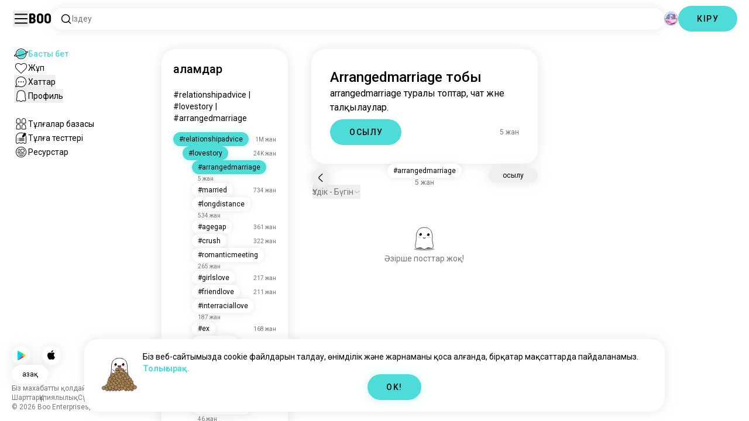

--- FILE ---
content_type: text/html; charset=utf-8
request_url: https://boo.world/kk/u/arrangedmarriage
body_size: 136334
content:
<!DOCTYPE html><html lang="kk"><head><meta charSet="utf-8"/><meta name="viewport" content="width=device-width"/><link rel="preload" href="/rive/ghost.riv" as="fetch" crossorigin="anonymous"/><meta itemProp="name"/><meta itemProp="description"/><meta itemProp="url" content="https://boo.world/u/arrangedmarriage"/><meta name="facebook-domain-verification" content="tj6c47zvdbnh8ag8rccetmmoa4pjk4"/><meta name="naver-site-verification" content="b8c6f9a67f92e9196c14e688fb881c0598e670fb"/><title>Arrangedmarriage тобы | Boo Arrangedmarriage ғаламы</title><meta name="robots" content="noindex,nofollow"/><meta name="description" content="Басқа Arrangedmarriage әуесқойларымен кездесуге арналған Boo тобы."/><link rel="alternate" hrefLang="en" href="https://boo.world/u/arrangedmarriage"/><link rel="alternate" hrefLang="af" href="https://boo.world/af/u/arrangedmarriage"/><link rel="alternate" hrefLang="sq" href="https://boo.world/sq/u/arrangedmarriage"/><link rel="alternate" hrefLang="ar" href="https://boo.world/ar/u/arrangedmarriage"/><link rel="alternate" hrefLang="hy" href="https://boo.world/hy/u/arrangedmarriage"/><link rel="alternate" hrefLang="as" href="https://boo.world/as/u/arrangedmarriage"/><link rel="alternate" hrefLang="az" href="https://boo.world/az/u/arrangedmarriage"/><link rel="alternate" hrefLang="eu" href="https://boo.world/eu/u/arrangedmarriage"/><link rel="alternate" hrefLang="be" href="https://boo.world/be/u/arrangedmarriage"/><link rel="alternate" hrefLang="bn" href="https://boo.world/bn/u/arrangedmarriage"/><link rel="alternate" hrefLang="bs" href="https://boo.world/bs/u/arrangedmarriage"/><link rel="alternate" hrefLang="bg" href="https://boo.world/bg/u/arrangedmarriage"/><link rel="alternate" hrefLang="my" href="https://boo.world/my/u/arrangedmarriage"/><link rel="alternate" hrefLang="ca" href="https://boo.world/ca/u/arrangedmarriage"/><link rel="alternate" hrefLang="ceb" href="https://boo.world/ceb/u/arrangedmarriage"/><link rel="alternate" hrefLang="ny" href="https://boo.world/ny/u/arrangedmarriage"/><link rel="alternate" hrefLang="zh-CN" href="https://boo.world/zh-Hans/u/arrangedmarriage"/><link rel="alternate" hrefLang="zh-TW" href="https://boo.world/zh-Hant/u/arrangedmarriage"/><link rel="alternate" hrefLang="co" href="https://boo.world/co/u/arrangedmarriage"/><link rel="alternate" hrefLang="hr" href="https://boo.world/hr/u/arrangedmarriage"/><link rel="alternate" hrefLang="cs" href="https://boo.world/cs/u/arrangedmarriage"/><link rel="alternate" hrefLang="da" href="https://boo.world/da/u/arrangedmarriage"/><link rel="alternate" hrefLang="nl" href="https://boo.world/nl/u/arrangedmarriage"/><link rel="alternate" hrefLang="et" href="https://boo.world/et/u/arrangedmarriage"/><link rel="alternate" hrefLang="fi" href="https://boo.world/fi/u/arrangedmarriage"/><link rel="alternate" hrefLang="tl" href="https://boo.world/fil/u/arrangedmarriage"/><link rel="alternate" hrefLang="fr" href="https://boo.world/fr/u/arrangedmarriage"/><link rel="alternate" hrefLang="fy" href="https://boo.world/fy/u/arrangedmarriage"/><link rel="alternate" hrefLang="gl" href="https://boo.world/gl/u/arrangedmarriage"/><link rel="alternate" hrefLang="ka" href="https://boo.world/ka/u/arrangedmarriage"/><link rel="alternate" hrefLang="de" href="https://boo.world/de/u/arrangedmarriage"/><link rel="alternate" hrefLang="el" href="https://boo.world/el/u/arrangedmarriage"/><link rel="alternate" hrefLang="gu" href="https://boo.world/gu/u/arrangedmarriage"/><link rel="alternate" hrefLang="ht" href="https://boo.world/ht/u/arrangedmarriage"/><link rel="alternate" hrefLang="ha" href="https://boo.world/ha/u/arrangedmarriage"/><link rel="alternate" hrefLang="he" href="https://boo.world/he/u/arrangedmarriage"/><link rel="alternate" hrefLang="hi" href="https://boo.world/hi/u/arrangedmarriage"/><link rel="alternate" hrefLang="hmn" href="https://boo.world/hmn/u/arrangedmarriage"/><link rel="alternate" hrefLang="hu" href="https://boo.world/hu/u/arrangedmarriage"/><link rel="alternate" hrefLang="is" href="https://boo.world/is/u/arrangedmarriage"/><link rel="alternate" hrefLang="ig" href="https://boo.world/ig/u/arrangedmarriage"/><link rel="alternate" hrefLang="id" href="https://boo.world/id/u/arrangedmarriage"/><link rel="alternate" hrefLang="ga" href="https://boo.world/ga/u/arrangedmarriage"/><link rel="alternate" hrefLang="it" href="https://boo.world/it/u/arrangedmarriage"/><link rel="alternate" hrefLang="ja" href="https://boo.world/ja/u/arrangedmarriage"/><link rel="alternate" hrefLang="jv" href="https://boo.world/jv/u/arrangedmarriage"/><link rel="alternate" hrefLang="kn" href="https://boo.world/kn/u/arrangedmarriage"/><link rel="alternate" hrefLang="kk" href="https://boo.world/kk/u/arrangedmarriage"/><link rel="alternate" hrefLang="km" href="https://boo.world/km/u/arrangedmarriage"/><link rel="alternate" hrefLang="rw" href="https://boo.world/rw/u/arrangedmarriage"/><link rel="alternate" hrefLang="ko" href="https://boo.world/ko/u/arrangedmarriage"/><link rel="alternate" hrefLang="ku" href="https://boo.world/ku/u/arrangedmarriage"/><link rel="alternate" hrefLang="ky" href="https://boo.world/ky/u/arrangedmarriage"/><link rel="alternate" hrefLang="lv" href="https://boo.world/lv/u/arrangedmarriage"/><link rel="alternate" hrefLang="lt" href="https://boo.world/lt/u/arrangedmarriage"/><link rel="alternate" hrefLang="lb" href="https://boo.world/lb/u/arrangedmarriage"/><link rel="alternate" hrefLang="mk" href="https://boo.world/mk/u/arrangedmarriage"/><link rel="alternate" hrefLang="mg" href="https://boo.world/mg/u/arrangedmarriage"/><link rel="alternate" hrefLang="ms" href="https://boo.world/ms/u/arrangedmarriage"/><link rel="alternate" hrefLang="ml" href="https://boo.world/ml/u/arrangedmarriage"/><link rel="alternate" hrefLang="mt" href="https://boo.world/mt/u/arrangedmarriage"/><link rel="alternate" hrefLang="mi" href="https://boo.world/mi/u/arrangedmarriage"/><link rel="alternate" hrefLang="mr" href="https://boo.world/mr/u/arrangedmarriage"/><link rel="alternate" hrefLang="mn" href="https://boo.world/mn/u/arrangedmarriage"/><link rel="alternate" hrefLang="ne" href="https://boo.world/ne/u/arrangedmarriage"/><link rel="alternate" hrefLang="no" href="https://boo.world/no/u/arrangedmarriage"/><link rel="alternate" hrefLang="or" href="https://boo.world/or/u/arrangedmarriage"/><link rel="alternate" hrefLang="ps" href="https://boo.world/ps/u/arrangedmarriage"/><link rel="alternate" hrefLang="fa" href="https://boo.world/fa/u/arrangedmarriage"/><link rel="alternate" hrefLang="pl" href="https://boo.world/pl/u/arrangedmarriage"/><link rel="alternate" hrefLang="pt" href="https://boo.world/pt/u/arrangedmarriage"/><link rel="alternate" hrefLang="pa" href="https://boo.world/pa/u/arrangedmarriage"/><link rel="alternate" hrefLang="ro" href="https://boo.world/ro/u/arrangedmarriage"/><link rel="alternate" hrefLang="ru" href="https://boo.world/ru/u/arrangedmarriage"/><link rel="alternate" hrefLang="sm" href="https://boo.world/sm/u/arrangedmarriage"/><link rel="alternate" hrefLang="st" href="https://boo.world/st/u/arrangedmarriage"/><link rel="alternate" hrefLang="sr" href="https://boo.world/sr/u/arrangedmarriage"/><link rel="alternate" hrefLang="sn" href="https://boo.world/sn/u/arrangedmarriage"/><link rel="alternate" hrefLang="sd" href="https://boo.world/sd/u/arrangedmarriage"/><link rel="alternate" hrefLang="si" href="https://boo.world/si/u/arrangedmarriage"/><link rel="alternate" hrefLang="sk" href="https://boo.world/sk/u/arrangedmarriage"/><link rel="alternate" hrefLang="sl" href="https://boo.world/sl/u/arrangedmarriage"/><link rel="alternate" hrefLang="so" href="https://boo.world/so/u/arrangedmarriage"/><link rel="alternate" hrefLang="es" href="https://boo.world/es/u/arrangedmarriage"/><link rel="alternate" hrefLang="su" href="https://boo.world/su/u/arrangedmarriage"/><link rel="alternate" hrefLang="sw" href="https://boo.world/sw/u/arrangedmarriage"/><link rel="alternate" hrefLang="sv" href="https://boo.world/sv/u/arrangedmarriage"/><link rel="alternate" hrefLang="tg" href="https://boo.world/tg/u/arrangedmarriage"/><link rel="alternate" hrefLang="ta" href="https://boo.world/ta/u/arrangedmarriage"/><link rel="alternate" hrefLang="tt" href="https://boo.world/tt/u/arrangedmarriage"/><link rel="alternate" hrefLang="te" href="https://boo.world/te/u/arrangedmarriage"/><link rel="alternate" hrefLang="th" href="https://boo.world/th/u/arrangedmarriage"/><link rel="alternate" hrefLang="tr" href="https://boo.world/tr/u/arrangedmarriage"/><link rel="alternate" hrefLang="tk" href="https://boo.world/tk/u/arrangedmarriage"/><link rel="alternate" hrefLang="uk" href="https://boo.world/uk/u/arrangedmarriage"/><link rel="alternate" hrefLang="ur" href="https://boo.world/ur/u/arrangedmarriage"/><link rel="alternate" hrefLang="ug" href="https://boo.world/ug/u/arrangedmarriage"/><link rel="alternate" hrefLang="uz" href="https://boo.world/uz/u/arrangedmarriage"/><link rel="alternate" hrefLang="vi" href="https://boo.world/vi/u/arrangedmarriage"/><link rel="alternate" hrefLang="cy" href="https://boo.world/cy/u/arrangedmarriage"/><link rel="alternate" hrefLang="xh" href="https://boo.world/xh/u/arrangedmarriage"/><link rel="alternate" hrefLang="yi" href="https://boo.world/yi/u/arrangedmarriage"/><link rel="alternate" hrefLang="yo" href="https://boo.world/yo/u/arrangedmarriage"/><link rel="alternate" hrefLang="zu" href="https://boo.world/zu/u/arrangedmarriage"/><meta name="twitter:card" content="summary"/><meta property="og:title" content="Arrangedmarriage тобы | Boo Arrangedmarriage ғаламы"/><meta property="og:description" content="Басқа Arrangedmarriage әуесқойларымен кездесуге арналған Boo тобы."/><meta property="og:url" content="https://boo.world/kk/u/arrangedmarriage"/><meta property="og:type" content="website"/><meta property="og:image" content="https://boo.world/boo_logo.png"/><meta property="og:site_name" content="Boo"/><link rel="canonical" href="https://boo.world/kk/u/arrangedmarriage"/><meta http-equiv="x-ua-compatible" content="IE=edge; chrome=1"/><link rel="preconnect" href="https://images.prod.boo.dating"/><link rel="preconnect" href="https://firebase.googleapis.com"/><link rel="preconnect" href="https://api.prod.boo.dating"/><link rel="icon" href="/icon.png"/><script type="application/ld+json">{"@context":"https://schema.org","@type":"BreadcrumbList","itemListElement":[{"@type":"ListItem","position":1,"item":"https://boo.world/kk","name":"Ғаламдар"},{"@type":"ListItem","position":2,"item":"https://boo.world/kk/u/relationshipadvice","name":"Relationshipadvice"},{"@type":"ListItem","position":3,"item":"https://boo.world/kk/u/lovestory","name":"Lovestory"},{"@type":"ListItem","position":4,"item":"https://boo.world/kk/u/arrangedmarriage","name":"Arrangedmarriage"}]}</script><meta name="next-head-count" content="129"/><link rel="preload" href="/_next/static/media/47cbc4e2adbc5db9-s.p.woff2" as="font" type="font/woff2" crossorigin="anonymous" data-next-font="size-adjust"/><link rel="preload" href="/_next/static/media/fc6b63228560184b-s.p.otf" as="font" type="font/otf" crossorigin="anonymous" data-next-font="size-adjust"/><link rel="preload" href="/_next/static/css/4a7edc37116278b7.css" as="style"/><link rel="stylesheet" href="/_next/static/css/4a7edc37116278b7.css" data-n-g=""/><link rel="preload" href="/_next/static/css/290e4d30695bdc8b.css" as="style"/><link rel="stylesheet" href="/_next/static/css/290e4d30695bdc8b.css" data-n-p=""/><noscript data-n-css=""></noscript><script defer="" nomodule="" src="/_next/static/chunks/polyfills-c67a75d1b6f99dc8.js"></script><script src="/_next/static/chunks/webpack-00ec5d89275ccbc9.js" defer=""></script><script src="/_next/static/chunks/framework-ca706bf673a13738.js" defer=""></script><script src="/_next/static/chunks/main-f06a5c9ec2ff76ad.js" defer=""></script><script src="/_next/static/chunks/pages/_app-4e33181c262feabb.js" defer=""></script><script src="/_next/static/chunks/5c0b189e-42a343836465e8f3.js" defer=""></script><script src="/_next/static/chunks/1664-d6695647d74e7640.js" defer=""></script><script src="/_next/static/chunks/2033-aa64a5c128bb71d6.js" defer=""></script><script src="/_next/static/chunks/511-d71ae0c6f8e9dd1c.js" defer=""></script><script src="/_next/static/chunks/2180-e38ec6c719f6b906.js" defer=""></script><script src="/_next/static/chunks/8190-1ec4fb369db60dd0.js" defer=""></script><script src="/_next/static/chunks/3053-3aca9a13c0f4dff3.js" defer=""></script><script src="/_next/static/chunks/3067-8d0251b5b0f288b9.js" defer=""></script><script src="/_next/static/chunks/7908-8fae9e2a039ce2b4.js" defer=""></script><script src="/_next/static/chunks/8834-3381eb4dc1f67263.js" defer=""></script><script src="/_next/static/chunks/9754-2fe1acf910eb4240.js" defer=""></script><script src="/_next/static/chunks/pages/u/%5BinterestName%5D-f314c9b43370a51b.js" defer=""></script><script src="/_next/static/4c8b53244df3c9e795ed736abe6ba485898d463d/_buildManifest.js" defer=""></script><script src="/_next/static/4c8b53244df3c9e795ed736abe6ba485898d463d/_ssgManifest.js" defer=""></script></head><body><div id="__next"><div dir="ltr" class="__className_0cb770 __variable_2b0888"><a id="skip-to-content" href="#main-content" class="skip-link">Негізгі мазмұнға өту</a><div id="_rht_toaster" style="position:fixed;z-index:9999;top:16px;left:16px;right:16px;bottom:16px;pointer-events:none;padding:0;inset:0"></div><div class="relative h-screen overflow-hidden"><div class="absolute top-1/2 left-1/2 -translate-x-1/2 -translate-y-1/2 pointer-events-none z-50"><div class="relative w-[2.125rem] h-[2.125rem]"><div class="absolute top-1/2 left-1/2 -translate-x-1/2 -translate-y-1/2 duration-500 w-[2.125rem] h-[2.125rem] opacity-0"><div class="inline-block animate-spin border-[6px] rounded-full border-black w-[2.125rem] h-[2.125rem] border-r-transparent" role="status"></div></div><div class="absolute top-1/2 left-1/2 -translate-x-1/2 -translate-y-1/2 duration-500 w-8 h-8 opacity-0"><div class="inline-block animate-spin border-4 rounded-full border-accent w-8 h-8 border-r-transparent" role="status"></div></div></div></div><div class="fixed h-16 top-0 left-0 w-full py-5 flex items-center pe-5 ps-[1.375rem] z-30 gap-x-3 bg-primary"><button aria-label="Бүйір Тақта Қосу/Өшіру" id="hamburger" class="h-7 w-7 cursor-pointer hover:scale-105 active:scale-99 duration-500 min-w-[28px]"><svg aria-hidden="true" xmlns="http://www.w3.org/2000/svg" viewBox="0 0 30 30"><path stroke="rgb(var(--primary-color-dark))" stroke-linecap="round" stroke-miterlimit="10" stroke-width="2" d="M4 7h22M4 15h22M4 23h22" class="transition duration-500"></path></svg></button><a id="booLogo" aria-label="Басты бет" href="/kk"><p class="font-budokan text-2xl hover:scale-105 active:scale-99 duration-500">Boo</p></a><div class="relative flex-grow" data-headlessui-state=""><button class="flex items-center gap-x-2 bg-primary shadow px-3.5 py-2 rounded-3xl cursor-text w-full text-left" aria-label="Қызығушылықтарды іздеу" id="searchInterests" type="button" aria-haspopup="menu" aria-expanded="false" data-headlessui-state=""><div class="min-w-[14px]"><svg aria-hidden="true" xmlns="http://www.w3.org/2000/svg" width="20" height="21" fill="none" class="duration-500 stroke-primary-dark "><path stroke-linecap="round" stroke-linejoin="round" stroke-width="1.5" d="m17.5 17.941-3.625-3.625m1.958-4.708a6.667 6.667 0 1 1-13.333 0 6.667 6.667 0 0 1 13.333 0Z"></path></svg></div><span class="text-sm text-gray">Іздеу</span></button></div><div class="relative h-6 w-6" data-headlessui-state=""><button aria-label="Өлшемдер" class="absolute h-6 w-6 false md:-translate-x-0 transition-transform cursor-pointer hover:scale-105 active:scale-99 duration-700 ease-in-out z-40 rounded-full false focus:outline-none focus-visible:outline-none" id="headlessui-menu-button-:R3mlam:" type="button" aria-haspopup="menu" aria-expanded="false" data-headlessui-state=""><div class="" style="width:100%;height:100%"><canvas style="vertical-align:top;width:0;height:0"></canvas></div></button></div><div class="hidden md:block"><div class="hidden sm:block"><button class=" bg-accent shadow shadow-accent-light animated-shadow px-8 py-3 rounded-full text-center w-fit undefined cursor-pointer hover:scale-103 active:scale-99 duration-500 text-sm font-medium undefined text-black tracking-widest">КІРУ</button></div></div></div><nav class="fixed overflow-y-scroll top-16 left-0 bottom-0 w-64 transition-all duration-500 ease-in-out bg-primary lg:shadow-none transform py-4 flex flex-col justify-between ps-5 -translate-x-full lg:translate-x-0 z-20 scrollbar-hide"><div class="flex flex-col gap-y-6 ps-1 false"><div class="sm:hidden"><button class=" bg-accent shadow shadow-accent-light animated-shadow px-8 py-3 rounded-full text-center w-fit undefined cursor-pointer hover:scale-103 active:scale-99 duration-500 text-sm font-medium undefined text-black tracking-widest">КІРУ</button></div><a href="/kk"><div class="flex items-center gap-x-4 hover:scale-103 active:scale-99 duration-500 w-fit"><div class="w-6 h-6 min-w-[1.5rem]"><svg aria-hidden="true" xmlns="http://www.w3.org/2000/svg" xml:space="preserve" viewBox="0 0 1000 1000"><circle cx="500.3" cy="504.1" r="290.8" fill="#4EDCD8"></circle><path fill="rgb(var(--primary-color-dark))" d="M500.8 881.8c-51 0-100.4-10-147-29.7-45-19-85.3-46.2-120-80.9s-61.9-75-80.9-120c-19.7-46.6-29.7-96-29.7-147s10-100.4 29.7-147c19-45 46.2-85.3 80.9-120s75-61.9 120-80.9c46.6-19.7 96-29.7 147-29.7s100.4 10 147 29.7c45 19 85.3 46.2 120 80.9s61.9 75 80.9 120c19.7 46.6 29.7 96 29.7 147s-10 100.4-29.7 147c-19 45-46.2 85.3-80.9 120s-75 61.9-120 80.9c-46.6 19.7-96 29.7-147 29.7zm0-715.1c-186.1 0-337.5 151.4-337.5 337.5s151.4 337.5 337.5 337.5 337.5-151.4 337.5-337.5-151.4-337.5-337.5-337.5z"></path><path fill="rgb(var(--primary-color-dark))" d="M98.1 685.1c-11.8 0-22.6-.5-32.2-1.4-13.8-1.4-55.8-5.5-64.4-35.1-8.6-29.6 24.8-55.5 35.8-64 22.6-17.6 56.1-37 99.6-57.9l17.3 36.1C64 606.2 45 630.3 41.2 637.2c6.9 3.8 35.8 14.1 135.3 2.6 93.8-10.8 215.2-36.9 341.8-73.4 127.1-36.7 244-79.5 329.2-120.5 89.6-43.1 108.4-67.1 112.3-73.9-6.9-3.8-35.6-14-134.2-2.7l-4.5-39.8c47.6-5.4 86-6.7 114.4-3.9 13.7 1.4 55.5 5.5 64 35s-24.6 55.3-35.5 63.8c-22.5 17.5-55.8 36.9-99 57.7-87.1 41.9-206.2 85.5-335.4 122.8-128.7 37.1-252.4 63.7-348.3 74.7-32 3.7-59.8 5.5-83.2 5.5z"></path></svg></div><div style="opacity:1"><p class="text-sm line-clamp-1 transition-opacity duration-500 ease-in-out opacity-100 text-accent font-medium">Басты бет</p></div></div></a><a href="/kk/match"><div class="flex items-center gap-x-4 hover:scale-103 active:scale-99 duration-500 w-fit"><div class="w-6 h-6 min-w-[1.5rem]"><svg aria-hidden="true" xmlns="http://www.w3.org/2000/svg" xml:space="preserve" viewBox="0 0 1000 1000"><path fill="rgb(var(--primary-color-dark))" d="M500.7 896.6c-17.3 0-33.7-6.8-45.9-19L180.4 603.3C131.6 554.4 99.8 501.5 86 446.1c-12.5-50.3-9.3-100.7 9.3-145.8 16.3-39.4 43.6-72.8 79-96.4 36.1-24.2 78.8-37 123.4-37 49.6 0 123.9 15.8 203 88.4 78-71.6 151.6-87.1 200.7-87.1 44.8 0 87.6 12.9 123.9 37.3 35.5 23.8 63 57.4 79.4 97 18.6 44.9 21.9 95 9.6 145-13.6 55-45 107.5-93.4 155.8L546.6 877.6c-12.3 12.2-28.6 19-45.9 19zM297.7 207c-73.1 0-138 42.7-165.4 108.7-33.5 81-5 177.9 76.4 259.3L483 849.3c4.7 4.7 11 7.3 17.6 7.3 6.7 0 12.9-2.6 17.6-7.3L792.6 575c80.4-80.4 108.5-176.6 75.1-257.2-27.6-66.5-92.9-109.6-166.3-109.6-63.9 0-128.4 30.8-186.6 88.9l-14.1 14.1-14.1-14.1C427.5 238.2 362.2 207 297.7 207z"></path><path fill="rgb(var(--primary-color))" d="M297.7 250.1c-28.7 0-56 8.1-78.9 23.4-22.2 14.9-39.3 35.8-49.6 60.6-12 29.1-14 62.2-5.6 95.8 10.3 41.1 34.9 81.5 73.4 119.9l249.4 249.4c7.9 7.9 20.6 7.9 28.5 0l249.4-249.4c37.9-37.9 62.2-77.7 72.3-118.4 8.2-33.3 6.2-66.2-5.8-95.2-10.4-25-27.7-46.2-50-61.2-23.1-15.5-50.5-23.7-79.3-23.7-34.1 0-87.1 11.5-146.6 66L500.8 367l-54.1-49.7c-60.7-55.6-114.5-67.2-149-67.2z"></path></svg></div><div style="opacity:1"><p class="text-sm line-clamp-1 transition-opacity duration-500 ease-in-out opacity-100 false">Жұп</p></div></div></a><button class="flex items-center gap-x-4 hover:scale-103 active:scale-99 duration-500 w-fit cursor-pointer"><div class="w-6 h-6 min-w-[1.5rem] relative"><svg aria-hidden="true" xmlns="http://www.w3.org/2000/svg" xml:space="preserve" viewBox="0 0 1000 1000"><circle cx="500.3" cy="499.1" r="290.8" fill="rgb(var(--primary-color))"></circle><path fill="rgb(var(--primary-color-dark))" d="M847.2 351.9c-19-44.8-46.1-85.1-80.7-119.6-34.6-34.6-74.8-61.7-119.7-80.7C600.5 132 551.2 122 500.3 122c-50.8 0-100.1 10-146.5 29.6-44.8 19-85.1 46.1-119.6 80.7-34.6 34.6-61.7 74.8-80.7 119.6-19.6 46.4-29.6 95.7-29.6 146.5s10 100.1 29.6 146.5c4.3 10.1 9 20 14.1 29.7 8.1 15.2 17.1 29.8 27.2 43.8 2.1-3.7 4.2-7.5 6.5-11.5 5.3-9.3 10.5-18.5 15.6-27.4-9.5-14.8-17.9-30.5-25-46.8-18-41.2-28-86.6-28-134.3 0-185.5 150.9-336.5 336.5-336.5 185.5 0 336.5 150.9 336.5 336.5 0 185.5-150.9 336.5-336.5 336.5-48 0-93.7-10.1-135.1-28.3-18.6-8.2-36.3-18-52.9-29.2-7.8 2.7-15.7 5.4-23.6 8.1-7.9 2.7-15.5 5.2-22.7 7.6 14.8 11.8 30.5 22.5 46.9 31.9 13.2 7.6 26.8 14.3 40.9 20.3 46.4 19.6 95.7 29.6 146.5 29.6s100.1-10 146.5-29.6c44.8-19 85.1-46.1 119.7-80.7s61.7-74.8 80.7-119.6c19.6-46.4 29.6-95.7 29.6-146.5-.1-50.9-10.1-100.2-29.7-146.6z"></path><path fill="rgb(var(--primary-color-dark))" d="M365.3 806.6c-16.3 5.9-34.1 12.2-52.4 18.4-5.5 1.9-11.1 3.8-16.7 5.7-45.1 15.2-82.5 26.7-111.2 34.1-29.4 7.6-47.8 10.4-60.2 10.4-9.1 0-15-1.5-19.8-3.8-7.2-3.5-12.3-9.4-14.6-16.7-3.5-11.4-1.6-27.2 18.9-70.6 11.3-23.9 27.6-55 48.6-92.3 3.3-5.8 6.5-11.5 9.8-17.3 8.4-14.7 16.6-28.9 24.3-41.9 7.1 16.3 15.5 32 25 46.8-5.1 8.9-10.4 18.1-15.6 27.4-2.2 3.9-4.4 7.8-6.5 11.5-34.3 61.4-49.3 93.6-55.7 110.3 18.1-3 54.6-11.6 127-35.6 7.2-2.4 14.8-4.9 22.7-7.6 8-2.7 15.9-5.4 23.6-8.1 16.5 11.3 34.2 21.1 52.8 29.3z"></path><circle fill="rgb(var(--primary-color-dark))" cx="337.5" cy="499.9" r="40.3"></circle><circle fill="rgb(var(--primary-color-dark))" cx="499.6" cy="499.5" r="40.3"></circle><circle fill="rgb(var(--primary-color-dark))" cx="661.6" cy="499.5" r="40.3"></circle></svg></div><div style="opacity:1"><p class="text-sm line-clamp-1 transition-opacity duration-500 ease-in-out opacity-100 false">Хаттар</p></div></button><button class="flex items-center gap-x-4 cursor-pointer hover:scale-103 active:scale-99 duration-500 w-fit"><div class="w-6 h-6 min-w-[1.5rem]"><svg aria-hidden="true" xmlns="http://www.w3.org/2000/svg" xml:space="preserve" viewBox="0 0 1000 1000"><path fill="rgb(var(--primary-color))" d="M360.8 776.2c36.1 0 66.8 12.7 91.3 37.8 16.5 16.9 33.5 23.6 43.2 26.1 1.8.5 6.2.7 8.9-.1 8.5-2.7 28-10.4 43.3-26.1 24.5-25 55.2-37.7 91.2-37.7 38.8 0 73.5 15.3 96.5 25.5 2.2 1 8.4 3.7 10.9 4.7.2.1.3.1.5.1.9.2 2.1.5 3.3.8.5.1 1.1 0 1.7-.1 1.2-.3 2.2-1 3.1-1.8 8.9-8.2 10.1-10.8 9.6-25.7-.3-9.1-8.3-48.8-13.1-72.5-9.6-47.7-19.5-96.9-20.2-126.2-.4-15.1-.3-34.5-.2-57 .2-42.5.5-95.4-2.9-127.7-5.5-51.9-19.8-100.5-38.3-130-23.7-38-50.4-61.4-86.3-75.9-35.8-14.5-84.4-15.6-98.4-15.6h-10.4c-14 0-62.7 1.1-98.4 15.6-36 14.5-62.6 38-86.3 75.9-18.4 29.5-33.2 79.3-38.6 130-3.1 28.8-4.3 78.7-3.2 127.2v.6c0 8.7.1 16.8.2 24.6.1 12.3.2 22.9 0 32.2-.7 27.9-9.1 71.7-20 126.1-4.1 20.5-12.6 63-13 72.5-.5 14.8.7 17.5 9.7 25.7.9.8 2 1.5 3.1 1.8.6.2 1.2.3 1.7.2 1.2-.3 2.4-.6 3.4-.8.2 0 .3-.1.4-.1 2.5-1 8.7-3.7 10.9-4.7 22.8-10.1 57.5-25.4 96.4-25.4z"></path><path fill="rgb(var(--primary-color-dark))" d="M500.6 921h-.4c-2.3-.1-56.3-2.5-104.3-51.6-9.2-9.4-20-13.7-34.1-13.7-22 0-46.4 10.8-64.2 18.6-9.3 4.1-16.7 7.4-23.2 9-10.2 2.5-19.5 4.6-29.6 4.6-18.3 0-34.3-7.1-51.8-22.9-27.9-25.3-38.2-50.2-36.8-88.8.6-15.6 7.1-47.9 14.6-85.4 8.5-42.2 18.1-90.1 18.7-112.5.4-13.9.2-33.7.1-54.6-.3-44.5-.6-99.8 3.3-136.5 3.2-30.4 14.6-107.3 50-163.9 32.8-52.5 72.3-86.7 124.2-107.7 47.8-19.3 105.7-21.4 128.3-21.4 2.6 0 4.4 0 5.3.1h5.1c22.7 0 80.6 2.1 128.4 21.4 51.9 21 91.4 55.2 124.2 107.7 35.4 56.7 46.8 133.5 50 163.9 3.9 36.7 3.6 92 3.3 136.5-.1 20.9-.2 40.6.1 54.5.6 22.3 10.2 70.2 18.7 112.5 7.5 37.5 14 69.8 14.6 85.4 1.4 38.6-8.9 63.5-36.8 88.8-17.5 15.9-33.4 22.9-51.7 22.9-10 0-19.3-2.1-29.5-4.6-6.5-1.6-13.9-4.9-23.3-9-17.8-7.9-42.2-18.7-64.1-18.7-14.1 0-24.9 4.4-34.1 13.7-49 50.1-99.1 51.7-104.7 51.7h-.3zM361.8 815.6c24.9 0 46 8.7 62.7 25.7 34.6 35.4 71.9 39.2 76.8 39.6 4.2-.2 39.8-2.8 75.8-39.7 16.7-17.1 37.8-25.7 62.6-25.7 30.4 0 60.4 13.3 80.3 22.1 6.7 3 13.6 6 16.7 6.8 7.6 1.9 14.4 3.4 19.9 3.4 5.7 0 12.7-1.5 24.8-12.5 18.9-17.2 24.7-31.2 23.7-57.7-.4-12.3-7.2-46.2-13.8-79-9.2-46-18.8-93.5-19.4-119.3-.4-14.5-.3-33.6-.1-55.8.2-43.5.5-97.6-3.1-132.1-6.1-57.6-22.6-112.5-44.2-147-28.5-45.6-61-73.9-105.3-91.8-42.5-17.2-97.5-18.5-113.4-18.5h-10.3c-15.9 0-70.9 1.3-113.3 18.5-44.3 17.9-76.7 46.2-105.3 91.8-21.5 34.4-38 89.4-44.2 147-3.7 34.4-3.4 88.6-3.1 132 .1 22.2.2 41.3-.1 55.8-.7 25.8-10.2 73.3-19.4 119.3-6.6 32.8-13.4 66.6-13.8 79-1 26.5 4.8 40.5 23.8 57.7 12.1 11 19.1 12.6 24.9 12.6 5.5 0 12.3-1.6 19.9-3.5 3.1-.8 10-3.8 16.7-6.8 19.7-8.6 49.8-21.9 80.2-21.9z"></path></svg></div><div style="opacity:1"><p class="text-sm line-clamp-1 transition-opacity duration-500 ease-in-out opacity-100 false">Профиль</p></div></button><a href="/kk/database"><div class="flex items-center gap-x-4 mt-6 hover:scale-103 active:scale-99 duration-500 w-fit"><div class="w-6 h-6 min-w-[1.5rem]"><svg aria-hidden="true" xmlns="http://www.w3.org/2000/svg" xml:space="preserve" viewBox="0 0 1000 1000"><path fill="rgb(var(--primary-color-dark))" d="M309.7 486.8H308.4c-5.3 0-15.9-.8-27-6.4-4.9-2.4-9.2-5.6-15.9-10.6-7.4-5.5-10.7-7.8-12.3-8.7-3.5-1-7.2-2-9.5-2h-.2c-12 5.8-26.2 11.9-41.6 11.9-12.5 0-24-4-33.3-11.5-16.6-13.5-31.3-30.9-25.7-67.3 1.7-11.2 4.3-24.8 6.9-38 2.4-12.3 4.6-23.9 5.6-30.8 1.7-12.5 1.7-15.3 1.4-37.5V283c-.4-32.3.3-69.2 13.2-98.9 15.6-36 36.9-60.5 65.3-74.9 28-14.1 63-15.2 73-15.2h1.4c10 0 45 1.1 72.9 15.2 28.7 14.5 49.4 38.3 65.2 74.9 12.8 29.7 13.5 66.7 13.2 98.9v2.5c-.3 22.4-.3 25.3 1.4 37.9 1 6.9 3.2 18.5 5.6 30.8 2.6 13.2 5.2 26.9 6.9 38.1 5.5 36.4-9.1 53.9-25.7 67.3-9.4 7.6-20.9 11.5-33.3 11.5-15.5 0-29.6-6.1-41.6-11.9h-.2c-2.3 0-6 1-9.5 2-1.5.9-4.9 3.2-12.2 8.6-6.7 5-11 8.2-15.9 10.6-11.1 5.5-21.6 6.4-26.8 6.4zm-.7-40h.6c1.4 0 5.1-.2 9-2.2 1.9-1 6-4 9.8-6.9 12.7-9.5 18-12.8 23-14.4l.7-.2c6-1.8 13.5-4 21.9-4 6.2 0 12 1.3 17.2 3.8 8.5 4.1 17.4 8.1 24.6 8.1 4.4 0 6.8-1.5 8.2-2.6 8.8-7.1 14.2-11.5 11.3-30.2-1.6-10.4-4.1-23.6-6.6-36.4-2.5-12.8-4.8-25-5.9-32.9-2.1-15.6-2.1-21-1.8-43.8v-2.5c.3-28.2-.1-60.1-9.9-82.6-11.9-27.5-26.7-45-46.6-55.1-21-10.6-51.4-10.9-54.8-10.9h-1.4c-3.4 0-34 .3-55 10.9-19.7 10-35 28-46.7 55.1-9.8 22.6-10.2 54.5-9.9 82.6v2.9c.3 22.6.3 28-1.8 43.4-1.1 8-3.5 20.1-5.9 32.9-2.5 12.9-5.1 26.1-6.6 36.5-2.8 18.8 2.5 23.1 11.3 30.3 1.4 1.1 3.8 2.6 8.2 2.6 7.2 0 16.1-4 24.6-8.1 5.2-2.5 11-3.8 17.2-3.8 8.4 0 15.9 2.2 21.9 4l.7.2c5 1.6 10.4 5 23.1 14.5 3.9 2.9 7.9 5.9 9.8 6.9 3.9 1.9 7.7 2.2 9.1 2.2l.7-.3z"></path><path fill="rgb(var(--primary-color))" d="M243.8 376.1c14.2 0 25.7 3.4 33.3 5.6l1.3.4c9.1 2.9 17 7.6 25.9 13.9 2.8 2 6.6 2 9.4 0 8.9-6.3 16.8-11 25.8-13.9l1.3-.4c7.6-2.3 19.1-5.7 33.3-5.7 2.3 0 4.5.1 6.7.3 5.4.4 9.8-4.3 8.7-9.6 0-.1 0-.2-.1-.3-2.6-13.4-5.1-26.1-6.3-35.2-2.5-18.5-2.5-25.7-2.2-49.7V279c.2-17.4.6-49.7-6.6-66.3-8-18.4-16.8-29.6-27.9-35.2-9-4.5-26.8-6.6-36.7-6.6h-1.6c-9.9 0-27.8 2.1-36.8 6.6-11 5.6-20.2 17.1-28 35.2-7.2 16.6-6.8 48.9-6.6 66.3v3c.3 23.8.3 30.9-2.2 49.3-1.3 9.1-3.7 21.7-6.3 35.1v.1c0 .1 0 .2-.1.4-1 5.3 3.3 10.1 8.7 9.6 2.4-.3 4.7-.4 7-.4zM625.2 376.1c14.2 0 25.7 3.4 33.3 5.6l1.3.4c9.1 2.9 17 7.6 25.9 13.9 2.8 2 6.6 2 9.4 0 8.9-6.3 16.8-11 25.8-13.9l1.3-.4c7.6-2.3 19.1-5.7 33.3-5.7 2.3 0 4.5.1 6.7.3 5.4.4 9.8-4.3 8.7-9.6 0-.1 0-.2-.1-.3-2.6-13.4-5.1-26.1-6.3-35.2-2.5-18.5-2.5-25.7-2.2-49.7V279c.2-17.4.6-49.7-6.6-66.3-8-18.4-16.8-29.6-27.9-35.2-9-4.5-26.8-6.6-36.7-6.6h-1.6c-9.9 0-27.8 2.1-36.8 6.6-11 5.6-20.2 17.1-28 35.2-7.2 16.6-6.8 48.9-6.6 66.3v3c.3 23.8.3 30.9-2.2 49.3-1.3 9.1-3.7 21.7-6.3 35.1v.1c0 .1 0 .2-.1.4-1 5.3 3.3 10.1 8.7 9.6 2.5-.3 4.7-.4 7-.4zM243.8 802.3c14.2 0 25.7 3.4 33.3 5.6l1.3.4c9.1 2.9 17 7.6 25.9 13.9 2.8 2 6.6 2 9.4 0 8.9-6.3 16.8-11 25.8-13.9l1.3-.4c7.6-2.3 19.1-5.7 33.3-5.7 2.3 0 4.5.1 6.7.3 5.4.4 9.8-4.3 8.7-9.6 0-.1 0-.2-.1-.3-2.6-13.4-5.1-26.1-6.3-35.2-2.5-18.5-2.5-25.7-2.2-49.7v-2.5c.2-17.4.6-49.7-6.6-66.3-8-18.4-16.8-29.6-27.9-35.2-9-4.5-26.8-6.6-36.7-6.6h-1.6c-9.9 0-27.8 2.1-36.8 6.6-11 5.6-20.2 17.1-28 35.2-7.2 16.6-6.8 48.9-6.6 66.3v3c.3 23.8.3 30.9-2.2 49.3-1.3 9.1-3.7 21.7-6.3 35.1v.1c0 .1 0 .2-.1.4-1 5.3 3.3 10.1 8.7 9.6 2.4-.3 4.7-.4 7-.4zM625.2 802.3c14.2 0 25.7 3.4 33.3 5.6l1.3.4c9.1 2.9 17 7.6 25.9 13.9 2.8 2 6.6 2 9.4 0 8.9-6.3 16.8-11 25.8-13.9l1.3-.4c7.6-2.3 19.1-5.7 33.3-5.7 2.3 0 4.5.1 6.7.3 5.4.4 9.8-4.3 8.7-9.6 0-.1 0-.2-.1-.3-2.6-13.4-5.1-26.1-6.3-35.2-2.5-18.5-2.5-25.7-2.2-49.7v-2.5c.2-17.4.6-49.7-6.6-66.3-8-18.4-16.8-29.6-27.9-35.2-9-4.5-26.8-6.6-36.7-6.6h-1.6c-9.9 0-27.8 2.1-36.8 6.6-11 5.6-20.2 17.1-28 35.2-7.2 16.6-6.8 48.9-6.6 66.3v3c.3 23.8.3 30.9-2.2 49.3-1.3 9.1-3.7 21.7-6.3 35.1v.1c0 .1 0 .2-.1.4-1 5.3 3.3 10.1 8.7 9.6 2.5-.3 4.7-.4 7-.4z"></path><path fill="rgb(var(--primary-color-dark))" d="M691.1 486.8h-.6c-5 .1-16-.6-27.6-6.4-4.9-2.4-9.2-5.6-15.9-10.6-7.4-5.5-10.7-7.8-12.3-8.7-3.4-1-7.1-2-9.5-2h-.2c-12 5.8-26.1 11.9-41.6 11.9-12.5 0-24-4-33.3-11.5-16.6-13.5-31.3-30.9-25.7-67.4 1.7-11.2 4.4-24.9 6.9-38.1 2.4-12.3 4.6-23.9 5.6-30.8 1.7-12.5 1.7-15.4 1.4-37.5v-2.9c-.4-32.2.3-69.2 13.2-98.9 15.6-36 36.9-60.5 65.3-74.9 28-14.1 63-15.2 73-15.2h1.4c10 0 45 1.1 72.9 15.2 28.7 14.5 49.4 38.3 65.2 74.9 12.8 29.7 13.5 66.7 13.2 98.9v2.5c-.3 22.4-.3 25.3 1.4 37.9.9 6.9 3.2 18.5 5.6 30.7v.1c2.6 13.2 5.2 26.8 6.9 38 5.5 36.4-9.1 53.9-25.7 67.3-9.4 7.6-20.9 11.5-33.4 11.5-15.5 0-29.6-6.1-41.6-11.9h-.2c-2.3 0-6 1-9.5 2-1.5.9-4.9 3.2-12.2 8.6-6.7 5-11 8.2-15.9 10.6-11 5.8-21.5 6.7-26.8 6.7zm-.6-40h.6c1.4 0 5.1-.2 9-2.2 1.9-1 6-4 9.8-6.9 12.7-9.5 18-12.8 23-14.4l.7-.2c6-1.8 13.5-4 21.9-4 6.2 0 12 1.3 17.2 3.8 8.5 4.1 17.4 8.1 24.6 8.1 3.4 0 5.9-.8 8.2-2.6 8.8-7.1 14.2-11.5 11.3-30.2-1.6-10.4-4.1-23.6-6.6-36.4l19.6-3.9-19.6 3.8c-2.5-12.8-4.8-24.9-5.9-32.9-2.1-15.5-2.1-21-1.8-43.8v-2.5c.3-28.2-.1-60.1-9.9-82.6-11.9-27.5-26.7-45-46.6-55.1-21-10.6-51.4-10.9-54.8-10.9h-1.4c-3.4 0-34 .3-55 10.9-19.7 10-35 28-46.7 55.1-9.8 22.6-10.2 54.5-9.9 82.6v2.9c.3 22.6.3 28-1.8 43.4-1.1 8-3.5 20.1-5.9 32.9-2.5 12.8-5.1 26.1-6.6 36.5-2.8 18.8 2.5 23.1 11.3 30.3 1.4 1.1 3.8 2.6 8.2 2.6 7.2 0 16.1-4 24.6-8.1 5.2-2.5 11-3.8 17.2-3.8 8.4 0 15.9 2.2 21.9 4l.7.2c5 1.6 10.4 5 23.1 14.4 3.9 2.9 7.9 5.9 9.8 6.9 3.9 2 7.7 2.2 9.1 2.2l.7-.1zM691.1 907c-.2 0-.4-.1-.7-.1h-.7c-5.3 0-15.9-.9-27-6.4-4.9-2.4-9.2-5.6-15.9-10.6-7.4-5.5-10.7-7.8-12.3-8.7-3.4-1-7.1-2.1-9.5-2.1h-.2c-12 5.8-26.2 11.9-41.6 11.9-12.5 0-24-4-33.3-11.5-16.6-13.5-31.3-30.9-25.7-67.4 1.7-11.2 4.4-24.9 6.9-38.1 2.4-12.3 4.6-23.9 5.6-30.8 1.7-12.5 1.7-15.4 1.4-37.5v-2.9c-.4-32.2.3-69.2 13.2-98.9 15.6-36 36.9-60.5 65.3-74.9 28-14.1 63-15.2 73-15.2h1.4c10 0 45 1.1 72.9 15.3 28.7 14.5 49.4 38.3 65.2 74.9 12.8 29.7 13.5 66.7 13.2 98.9v2.5c-.3 22.4-.3 25.3 1.4 37.9.9 6.9 3.2 18.5 5.6 30.7v.2c2.6 13.2 5.2 26.8 6.9 38 5.5 36.4-9.1 53.9-25.7 67.3-9.4 7.6-20.9 11.5-33.4 11.5-15.5 0-29.6-6.1-41.6-11.9h-.2c-2.3 0-6 1-9.5 2-1.5.9-4.9 3.2-12.2 8.6-6.7 5-11 8.3-15.9 10.7-10.8 5.7-21.3 6.6-26.6 6.6zm-65.9-67.9c8.4 0 15.9 2.2 21.9 4l.7.2c5 1.6 10.4 5 23.2 14.5 3.9 2.9 7.9 5.9 9.8 6.9 3.9 1.9 7.7 2.2 9.1 2.2H691.2c1.4 0 5.1-.2 9-2.2 1.9-1 6-4 9.9-6.9 12.7-9.5 18-12.8 23-14.4l.6-.2c6-1.8 13.5-4 21.9-4 6.2 0 12 1.3 17.2 3.8 8.5 4.1 17.4 8.1 24.6 8.1 3.4 0 5.9-.8 8.2-2.6 8.8-7.1 14.2-11.5 11.3-30.2-1.6-10.4-4.1-23.6-6.6-36.3v-.1c-2.5-12.9-4.8-25-5.9-33-2.1-15.5-2.1-21-1.8-43.8v-2.5c.3-28.2-.1-60.1-9.9-82.6-11.9-27.5-26.7-45-46.6-55.1-21-10.6-51.4-10.9-54.8-10.9h-1.5c-3.4 0-34 .3-55 10.9-19.7 10-35 28-46.7 55.1-9.8 22.6-10.2 54.5-9.9 82.6v2.9c.3 22.6.3 28-1.8 43.4-1.1 8-3.5 20.1-5.9 32.9-2.5 12.9-5.1 26.1-6.6 36.5-2.8 18.8 2.5 23.1 11.3 30.3 1.4 1.1 3.8 2.6 8.2 2.6 7.2 0 16.1-4 24.6-8.1 5.2-2.7 11-4 17.2-4zM309.7 907c-.2 0-.4-.1-.7-.1h-.7c-5.3 0-15.9-.9-27-6.4-4.9-2.4-9.2-5.6-15.9-10.6-7.4-5.5-10.7-7.8-12.3-8.7-3.4-1-7.1-2.1-9.5-2.1h-.2c-12 5.8-26.2 11.9-41.6 11.9-12.5 0-24-4-33.3-11.5-16.6-13.5-31.3-30.9-25.7-67.4 1.7-11.2 4.3-24.8 6.9-38 2.4-12.3 4.6-23.9 5.6-30.8 1.7-12.5 1.7-15.3 1.4-37.5v-2.9c-.4-32.3.3-69.2 13.2-98.9 15.6-36 36.9-60.5 65.3-74.9 28-14.1 63-15.2 73-15.2h1.4c10 0 45 1.1 72.9 15.3 28.7 14.5 49.4 38.3 65.2 74.9 12.8 29.7 13.5 66.7 13.2 98.9v2.5c-.3 22.4-.3 25.3 1.4 37.9 1 6.9 3.2 18.5 5.6 30.8 2.6 13.2 5.2 26.9 6.9 38.1 5.5 36.4-9.1 53.9-25.7 67.3-9.4 7.6-20.9 11.5-33.3 11.5-15.5 0-29.6-6.1-41.6-11.9h-.2c-2.3 0-6 1-9.5 2-1.5.9-4.9 3.2-12.2 8.6-6.7 5-11 8.3-15.9 10.7-10.9 5.6-21.4 6.5-26.7 6.5zm-65.9-67.9c8.4 0 15.9 2.2 21.9 4l.7.2c5 1.6 10.4 5 23.2 14.5 3.9 2.9 7.9 5.9 9.8 6.9 3.9 1.9 7.7 2.2 9.1 2.2H309.8c1.4 0 5.1-.2 9-2.2 1.9-1 6-4 9.8-6.9 12.7-9.5 18-12.8 23-14.4l.6-.2c6.1-1.8 13.5-4 21.9-4 6.2 0 12 1.3 17.2 3.8 8.5 4.1 17.4 8.1 24.6 8.1 4.4 0 6.8-1.5 8.2-2.6 8.8-7.1 14.2-11.5 11.3-30.2-1.6-10.4-4.1-23.6-6.6-36.4-2.5-12.8-4.8-25-5.9-32.9-2.1-15.6-2.1-21-1.8-43.8v-2.5c.3-28.2-.1-60.1-9.9-82.6-11.9-27.5-26.7-45-46.6-55.1-21-10.6-51.4-10.9-54.8-10.9h-1.5c-3.4 0-34 .3-55 10.9-19.7 10-35 28-46.7 55.1-9.8 22.6-10.2 54.5-9.9 82.6v2.9c.3 22.6.3 28-1.8 43.4-1.1 8-3.5 20.1-5.9 32.9-2.5 12.9-5.1 26.1-6.6 36.5-2.8 18.8 2.5 23.1 11.3 30.3 1.4 1.1 3.8 2.6 8.2 2.6 7.2 0 16.1-4 24.6-8.1 5.3-2.8 11.1-4.1 17.3-4.1z"></path></svg></div><div style="opacity:1"><p class="text-sm line-clamp-1 transition-opacity duration-500 ease-in-out opacity-100 false">Тұлғалар базасы</p></div></div></a><a href="/kk/16-personality-test"><div class="flex items-center gap-x-4 hover:scale-103 active:scale-99 duration-500 w-fit"><div class="w-6 h-6 min-w-[1.5rem]"><svg aria-hidden="true" xmlns="http://www.w3.org/2000/svg" xml:space="preserve" viewBox="0 0 1000 1000"><path fill="rgb(var(--primary-color))" d="M624.6 765.2c48.7 0 75.3 24 92.9 39.9 14.3 12.9 18.1 15.9 30.8 15.9 12.6 0 16.5-3 30.7-15.9l.2-.2c7-6.3 11.1-15.4 11.1-24.8V462c0-35.2-6.7-69.4-20-101.5-12.8-31-31.2-58.9-54.5-82.8s-50.4-42.6-80.6-55.7c-31.2-13.5-64.3-20.4-98.5-20.4h-73c-34.2 0-67.3 6.8-98.5 20.4-30.2 13.1-57.3 31.8-80.6 55.7-23.4 23.9-41.7 51.8-54.5 82.8-13.3 32.1-20 66.3-20 101.5v316.3c0 9.5 4 18.5 10.9 24.7l2.3 2c14.2 12.8 18.1 15.9 30.7 15.9 12.6 0 16.5-3 30.7-15.9 17.6-15.9 44.2-39.9 92.9-39.9s75.3 24 92.9 39.9c14.3 12.9 18.1 15.9 30.8 15.9 12.6 0 16.5-3 30.7-15.9 17.3-15.8 43.9-39.8 92.6-39.8z"></path><path fill="rgb(var(--primary-color-dark))" d="M766.1 907.2c-38.8 0-58.6-17.9-76-33.6-16.2-14.6-29-26.1-56.4-26.1-27.5 0-40.9 12.1-56.4 26.1-17.4 15.8-37.2 33.6-76 33.6s-58.5-17.9-76-33.6c-16.2-14.6-29-26.1-56.4-26.1s-40.2 11.5-56.4 26.1c-17.4 15.8-37.2 33.6-76 33.6s-58.6-17.9-76-33.6l-2.3-2.1c-20.9-18.9-33-45.9-33-74.2V458.5c0-46.2 8.8-91 26.3-133.3 16.9-40.8 41-77.5 71.8-109 30.8-31.6 66.8-56.4 106.8-73.7 41.5-18 85.6-27.1 131.1-27.1h78.2c45.4 0 89.5 9.1 131.1 27.1 40 17.3 76 42.1 106.8 73.7 30.8 31.5 54.9 68.2 71.8 109 17.5 42.2 26.3 87.1 26.3 133.3v340.7c0 28.2-12 55.3-33 74.3l-.3.2c-17.5 15.7-37.2 33.5-76 33.5zm-132.4-99.7c42.8 0 65.2 20.2 83.2 36.5 15 13.5 25.8 23.3 49.2 23.3 23.4 0 34.2-9.8 49.1-23.3l.3-.2a60.15 60.15 0 0 0 19.8-44.6V458.5c0-40.9-7.8-80.6-23.3-118-14.9-36.1-36.3-68.5-63.5-96.3-27.2-27.8-58.8-49.7-94.1-64.9-36.5-15.8-75.2-23.8-115.2-23.8H461c-39.9 0-78.7 8-115.2 23.8-35.2 15.3-66.9 37.1-94.1 64.9-27.2 27.8-48.5 60.2-63.5 96.3-15.4 37.4-23.3 77.1-23.3 118v338.8c0 17 7.2 33.2 19.8 44.5l2.3 2.1c15.5 14 25.8 23.3 49.2 23.3 23.4 0 33.6-9.3 49.2-23.3 18-16.2 40.4-36.4 83.2-36.4 42.8 0 65.2 20.2 83.2 36.5 15.5 14 25.8 23.3 49.2 23.3 23.4 0 34.2-9.8 49.2-23.3 17.3-15.5 40.6-36.5 83.5-36.5z"></path><path fill="rgb(var(--primary-color-dark))" d="M714.6 624H369c-9.6 0-17.5-9.6-17.5-21.5S359.3 581 369 581h345.6c9.6 0 17.5 9.6 17.5 21.5s-7.8 21.5-17.5 21.5zM714.6 538.1H369c-9.6 0-17.5-9.6-17.5-21.5s7.8-21.5 17.5-21.5h345.6c9.6 0 17.5 9.6 17.5 21.5 0 11.8-7.8 21.5-17.5 21.5zM714.6 710H369c-9.6 0-17.5-9.6-17.5-21.5S359.3 667 369 667h345.6c9.6 0 17.5 9.6 17.5 21.5s-7.8 21.5-17.5 21.5z"></path><circle fill="rgb(var(--primary-color-dark))" cx="282.8" cy="602.5" r="21.5"></circle><circle fill="rgb(var(--primary-color-dark))" cx="282.8" cy="688.5" r="21.5"></circle><circle fill="rgb(var(--primary-color-dark))" cx="282.8" cy="516.6" r="21.5"></circle><path fill="rgb(var(--primary-color-dark))" d="M865.2 213.2 710 425.4c-.7 1-2 1.5-2.9 2.3-1.7 1.9-4.3 3.1-7 4l-90.6 28.8c-11.4 3.6-23.8-5.4-23.8-17.4l.2-95c0-2.9.6-5.6 1.9-7.8.5-1.1 1-2.2 1.7-3.2l155.1-212c5.4-7.4 15-7.6 22.4-2.2l92.8 67.9c7.2 5.5 10.8 15.1 5.4 22.4z"></path></svg></div><div style="opacity:1"><p class="text-sm line-clamp-1 transition-opacity duration-500 ease-in-out false">Тұлға тесттері</p></div></div></a><a href="/kk/resources"><div class="flex items-center gap-x-4 hover:scale-103 active:scale-99 duration-500 w-fit"><div class="w-6 h-6 min-w-[1.5rem]"><svg aria-hidden="true" xmlns="http://www.w3.org/2000/svg" xml:space="preserve" viewBox="0 0 1000 1000"><circle cx="500" cy="500" r="298" fill="rgb(var(--primary-color))"></circle><path fill="rgb(var(--primary-color-dark))" d="M320.6 334h112.2c10.5 0 20.5-9.2 20-20s-8.8-20-20-20H320.6c-10.5 0-20.5 9.2-20 20s8.8 20 20 20zM259.6 438H422.8c10.5 0 20.5-9.2 20-20s-8.8-20-20-20H259.6c-10.5 0-20.5 9.2-20 20s8.8 20 20 20zM251.6 542h179.8c10.5 0 20.5-9.2 20-20s-8.8-20-20-20H251.6c-10.5 0-20.5 9.2-20 20s8.8 20 20 20zM287.1 646h390.5c18 0 36.1.5 54.1 0h.8c10.5 0 20.5-9.2 20-20s-8.8-20-20-20H342c-18 0-36.1-.5-54.1 0h-.8c-10.5 0-20.5 9.2-20 20s8.8 20 20 20zM378.7 750h262c10.5 0 20.5-9.2 20-20s-8.8-20-20-20h-262c-10.5 0-20.5 9.2-20 20s8.8 20 20 20zM622.4 510h-23.5c-9.1 0-18-.5-27-.8.5 0 4.8.8 1.2.1-.7-.1-1.3-.2-2-.4-1.8-.3-3.5-.7-5.3-1.2-3.7-.9-7.3-2-10.9-3.4-.1 0-2.3-.7-2.5-1 .6.9 3.6 1.6 1.1.4-1.6-.8-3.2-1.5-4.8-2.3-3.3-1.7-6.6-3.6-9.7-5.7-1.5-1-2.9-2-4.3-3-2.2-1.5 2.9 2.5.9.7-.6-.6-1.4-1.1-2-1.7-2.8-2.4-5.5-5-8.1-7.7-1.2-1.3-2.4-2.6-3.5-3.9-.3-.3-1.7-1.8-1.7-2 0 .1 2.9 4 .7.9-2-2.9-4-5.8-5.8-8.8-1.8-3.1-3.3-6.2-4.9-9.4-1.5-3.1.3.6.4 1.1-.2-.8-.7-1.7-1-2.5-.7-1.9-1.4-3.8-1.9-5.7-1.1-3.5-1.9-7-2.6-10.5-.2-.9-.3-1.8-.5-2.7-.5-2.7.4 4 .1 1.2-.2-2.1-.4-4.1-.5-6.2-.5-8.3-.2-16.8-.2-25.1 0-8.2-.3-16.6.2-24.8.1-1.8.3-3.7.5-5.5.3-2.8-.7 4-.1 1.2.2-.9.3-1.8.5-2.7.7-3.8 1.6-7.5 2.8-11.1.5-1.7 1.1-3.4 1.7-5.1.3-.8.8-1.7 1-2.5-.1.5-1.9 4.2-.4 1.1 1.6-3.4 3.3-6.7 5.2-10 1.7-2.8 3.6-5.5 5.5-8.2 2.2-3.1-.7.8-.7.9 0-.2 1.4-1.7 1.7-2 1.4-1.7 2.9-3.3 4.4-4.9 2.3-2.4 4.7-4.6 7.2-6.8.7-.6 1.4-1.1 2-1.7 2-1.8-3.1 2.2-.9.7 1.6-1.1 3.2-2.3 4.8-3.4 2.9-1.9 6-3.7 9.1-5.4 1.6-.8 3.2-1.5 4.8-2.3 2.5-1.2-.6-.4-1.1.4.4-.6 2.5-1 3.1-1.2 3.4-1.2 6.8-2.3 10.3-3.1 1.8-.4 3.5-.8 5.3-1.2.9-.2 1.8-.3 2.7-.5 2.6-.5-5.2.5-.6.1 16.4-1.5 33.3-.8 49.8-.6 3.7 0 7.4.3 11.1.7 2.8.3-4-.7-1.2-.1.7.1 1.3.2 2 .3 2.2.4 4.4.9 6.6 1.4 3.5.9 6.9 2 10.3 3.2.8.3 1.7.8 2.5 1-.5-.1-4.2-1.9-1.1-.4 1.6.8 3.2 1.5 4.8 2.3 3.1 1.6 6.2 3.4 9.1 5.4 1.5 1 2.9 2 4.3 3 3.1 2.2-.8-.7-.9-.7.4 0 2.7 2.3 3 2.5 2.5 2.2 4.9 4.4 7.1 6.8 1.2 1.3 2.4 2.6 3.5 3.9.6.7 1.1 1.4 1.7 2 1.7 1.8-2.4-3.4-.3-.4 4.3 6 7.6 12.2 11 18.8 1.2 2.4-1.4-3.6-.5-1.1.3.8.6 1.7 1 2.5.6 1.7 1.2 3.4 1.7 5.1 1.1 3.7 2 7.4 2.7 11.2.1.8.2 2 .5 2.7-.2-.4-.5-4.9-.2-1.2.2 1.8.4 3.7.5 5.5.1 2 .1 4.1.2 6.1V429.4c0 2 0 4-.2 6-.1 1.8-.3 3.7-.5 5.5-.3 3.6 0-.8.2-1.2-.4 1.1-.5 2.9-.7 4-.7 3.5-1.6 7-2.7 10.5-.5 1.5-1 3-1.5 4.4-.3.8-.6 1.7-1 2.5-.9 2.3 1.8-3.8.2-.5-3.2 6.6-6.9 12.7-11.1 18.7-1.5 2.2 2.5-2.9.7-.9-.6.6-1.1 1.4-1.7 2-1.1 1.3-2.3 2.6-3.5 3.9-2.6 2.7-5.3 5.3-8.1 7.7-.3.3-1.8 1.7-2 1.7.1 0 4-2.9.9-.7-1.4 1-2.9 2-4.3 3-3.1 2.1-6.4 4-9.7 5.7-1.4.7-2.8 1.3-4.2 2-3.1 1.5.6-.3 1.1-.4-.8.2-1.7.7-2.5 1-3.8 1.4-7.6 2.6-11.6 3.5-1.8.4-3.5.8-5.3 1.1-.7.1-1.4.2-2 .3-2.7.5 4-.4 1.2-.1-3.7.6-7.6.9-11.6.9-10.5.1-20.5 9.1-20 20 .5 10.8 8.8 20.1 20 20 35.5-.2 70.3-16.2 92.6-44.1 11.3-14.1 19.9-30.3 24.1-48 2.8-12.2 3.3-24.4 3.3-36.9v-28.5c-.1-17.1-3.7-33.5-10.5-49.2-13.8-31.9-42.5-56.6-75.7-66.5-22.4-6.7-46.4-4.9-69.5-4.9-32.7 0-64.4 12.3-87.5 35.7-22.9 23.2-34.8 54.4-34.8 86.8 0 23-1.8 46.9 4.9 69.2 10.3 34.5 35.8 62.8 68.9 76.8 14.9 6.3 30.7 9.4 46.9 9.5h37.3c10.5 0 20.5-9.2 20-20-.5-10.7-8.8-19.9-20-19.9z"></path><path fill="rgb(var(--primary-color-dark))" d="M837 500c0 9.6-.4 19.1-1.1 28.7-.3 4.4-.8 8.7-1.3 13.1-.2 1.3-1.5 9-.3 2.9-.5 2.7-.8 5.4-1.2 8.1-2.9 17.8-7.2 35.4-12.8 52.5-2.8 8.5-5.8 16.8-9.2 25-.2.4-2.1 4.3-.5 1.3 1.5-3-.4.9-.6 1.3l-2.7 6c-1.8 4-3.8 8-5.7 11.9-8 15.9-17.2 31.1-27.5 45.6-2.4 3.4-4.9 6.7-7.4 10-2.8 3.7 2.8-3.5-.1.1-.5.7-1.1 1.4-1.6 2.1-1.6 2-3.3 4.1-5 6.1-5.6 6.7-11.4 13.2-17.5 19.5-6.1 6.3-12.4 12.3-18.9 18.1-3.3 2.9-6.6 5.8-9.9 8.5-1.5 1.3-3 2.5-4.6 3.7-.9.7-1.7 1.4-2.6 2-3.6 2.9 3.6-2.7-.1.1-14.2 10.7-29 20.5-44.5 29-7.9 4.4-16 8.4-24.2 12.2-1.8.8-3.6 1.6-5.5 2.4-1.3.6-3.8 2.2.5-.2-.7.4-1.7.7-2.5 1-4.5 1.9-9.1 3.6-13.7 5.3-16.9 6.1-34.2 11-51.8 14.5-4.5.9-8.9 1.7-13.4 2.4-1.9.3-5 1.4-6.8 1 .3.1 4.9-.6 1.2-.2-1.4.2-2.7.3-4.1.5-9.4 1.1-18.9 1.8-28.4 2.2-18.8.7-37.7-.1-56.4-2.3l-2.7-.3c-4.6-.6 3.6.5.6.1-2.3-.3-4.5-.7-6.8-1-4.7-.8-9.4-1.6-14.1-2.6-8.8-1.8-17.6-3.9-26.3-6.4-8.6-2.4-17.1-5.2-25.5-8.3-4.2-1.5-8.3-3.1-12.4-4.8-.8-.3-1.7-.6-2.5-1 4.8 2.7 1.1.4-.1-.1l-6-2.7c-16.4-7.5-32.2-16.3-47.2-26.2-7.1-4.7-15.1-9.4-21.4-15.2 4.2 3.9-1-.8-2.1-1.7-1.5-1.2-3-2.5-4.6-3.7-3.5-2.9-7-5.9-10.4-9-13-11.7-25.1-24.3-36.2-37.7-1.4-1.7-2.8-3.4-4.1-5.1-.7-.9-1.3-1.7-2-2.6-1.9-2.2 3 4 .3.4-2.8-3.7-5.5-7.3-8.1-11.1-5.2-7.3-10.1-14.9-14.7-22.6-4.5-7.5-8.7-15.3-12.7-23.1-1.9-3.7-3.7-7.5-5.4-11.3L190 633c-.5-1.2-2.7-4.9-.1-.1-.6-1.1-1-2.5-1.5-3.7-6.7-16.6-12.2-33.6-16.4-51-2.1-8.8-3.9-17.7-5.3-26.7-.3-1.9-1.4-4.9-1-6.8.1.9.2 1.7.3 2.6l-.3-2.7-.3-2.7c-.6-4.8-1-9.6-1.4-14.5-1.4-18.8-1.4-37.8.2-56.6.4-4.4.8-8.7 1.3-13.1.1-1.1.3-2.3.4-3.4.5-3.7-.2.9-.2 1.2-.5-2.2.9-5.8 1.2-8.1 1.5-8.9 3.3-17.8 5.4-26.6 4.3-17.6 10-34.8 16.8-51.5.8-2.1.1-3.2-.2.5 0-.6.8-1.8 1.1-2.4l2.7-6c2-4.4 4.1-8.8 6.3-13.1 4-7.8 8.3-15.5 12.8-23s9.4-14.8 14.5-21.9c2.5-3.5 4.8-7.5 7.8-10.5-.3.3-2.9 3.6-.7.9.7-.9 1.4-1.7 2-2.6 1.5-1.9 3-3.7 4.6-5.6 11.3-13.6 23.7-26.3 36.9-38 3.1-2.8 6.2-5.5 9.4-8.1 1.7-1.4 3.4-2.8 5.1-4.1.7-.5 1.4-1.1 2.1-1.6 3.1-2.5-3.5 2.6.6-.5 7.2-5.4 14.5-10.6 22-15.5 14.8-9.6 30.2-18 46.2-25.3 2-.9 4-1.8 6.1-2.7 3.2-1.4-.7.2-1.1.5 1.1-.6 2.5-1 3.7-1.5 4.1-1.7 8.3-3.3 12.4-4.8 8.4-3.1 16.9-5.8 25.5-8.2 8.9-2.5 17.9-4.6 27-6.4 4.2-.8 8.5-1.6 12.8-2.3 2.2-.4 4.5-.6 6.8-1-5.2 1-1.9.3-.5.1l4.8-.6c18.5-2.1 37.2-2.7 55.8-1.9 9.2.4 18.5 1.1 27.6 2.2 1.1.1 2.3.3 3.4.4 3 .4-5.2-.7-.6-.1 2.3.3 4.5.7 6.8 1 4.5.7 9 1.6 13.4 2.5 18 3.7 35.7 8.7 53 15.1 3.7 1.4 7.5 2.8 11.2 4.4.4.2.8.3 1.2.5 2 .8 1.6.7-1.1-.5.6 0 2 .9 2.4 1.1 2.4 1.1 4.8 2.2 7.3 3.3 8 3.7 15.8 7.7 23.5 12 7.7 4.3 15.2 8.8 22.5 13.7 7.1 4.7 15.2 9.4 21.4 15.2-4.2-4 1 .8 2.1 1.7l5.1 4.2c3.3 2.8 6.6 5.7 9.9 8.6 6.6 6 13.1 12.2 19.3 18.7 6.2 6.5 12.1 13.2 17.8 20.1 1.2 1.5 2.5 3 3.7 4.6.6.7 1.7 1.7 2 2.6-1.1-2.9-1.9-2.4-.7-.9 2.9 3.8 5.8 7.7 8.5 11.6 10.1 14.4 19.1 29.5 27 45.2 2 3.9 3.9 7.9 5.7 11.9.9 2 1.8 4 2.7 6.1.5 1.1 1.8 3-.5-1.1.6 1.1 1 2.5 1.5 3.7 3.4 8.4 6.5 17 9.3 25.7 5.6 17.4 9.8 35.2 12.6 53.3.2 1.6 2 8.7.5 2.8.5 1.9.5 4.2.8 6.1.5 4.4.9 8.7 1.3 13.1.4 8.8.8 18.2.8 27.5 0 10.5 9.2 20.5 20 20s20-8.8 20-20c-.1-77.2-24-154.1-68.8-217.1-44.8-62.8-107.2-110.7-179.7-137.4-73.6-27.1-156.2-29.7-231.5-8.3-72.6 20.6-138.9 63.6-186.8 121.8-49.9 60.6-80 134.6-86 212.9-6 77.5 13 156.7 53.3 223.1 39 64.2 97.4 116.8 165.9 147.7 73.1 33 154.8 42.2 233.4 26.2C651 854 720.3 815.3 772.5 760.5c52.4-55 88.3-125.9 99.7-201.2 3-19.7 4.7-39.4 4.8-59.3 0-10.5-9.2-20.5-20-20-10.9.5-20 8.8-20 20z"></path></svg></div><div style="opacity:1"><p class="text-sm line-clamp-1 transition-opacity duration-500 ease-in-out opacity-100 false">Ресурстар</p></div></div></a></div><div class="flex flex-col gap-y-5 mt-6 w-full"><div class="relative h-8"><a aria-label="Google Play-ден жүктеп алу" target="_blank" href="https://play.google.com/store/apps/details?id=enterprises.dating.boo&amp;utm_source=website&amp;utm_medium=owned&amp;utm_campaign=websiteandroid"><div class="absolute bottom-0 left-0 bg-primary shadow flex justify-center items-center h-8 w-8 rounded-full hover:scale-110 active:scale-99 duration-500"><div class="w-4 h-4 ms-1"><svg aria-hidden="true" xmlns="http://www.w3.org/2000/svg" xml:space="preserve" viewBox="0 0 1903.7 1903.7"><linearGradient id="abc" x1="-10.629" x2="-117.322" y1="1493.936" y2="1438.862" gradientTransform="matrix(11.64 0 0 -22.55 998.5 33804.27)" gradientUnits="userSpaceOnUse"><stop offset="0" style="stop-color:#00a0ff"></stop><stop offset="0.007" style="stop-color:#00a1ff"></stop><stop offset="0.26" style="stop-color:#00beff"></stop><stop offset="0.512" style="stop-color:#00d2ff"></stop><stop offset="0.76" style="stop-color:#00dfff"></stop><stop offset="1" style="stop-color:#00e3ff"></stop></linearGradient><path d="M33.7 29.2C12.3 52.2 0 87.6 0 133.6v1636.2c0 46 12.3 81.4 34.5 103.6l5.8 4.9 916.8-916.8v-20.6L39.5 24.3l-5.8 4.9z" style="fill-rule:evenodd;clip-rule:evenodd;fill:url(#abc)"></path><linearGradient id="b" x1="107.963" x2="-87.838" y1="1411.313" y2="1411.313" gradientTransform="matrix(9.145 0 0 -7.7 778.095 11818.852)" gradientUnits="userSpaceOnUse"><stop offset="0" style="stop-color:#ffe000"></stop><stop offset="0.409" style="stop-color:#ffbd00"></stop><stop offset="0.775" style="stop-color:orange"></stop><stop offset="1" style="stop-color:#ff9c00"></stop></linearGradient><path d="M1262.1 1268.3 956.3 962.4V941l305.9-305.9 6.6 4.1 361.8 205.6c103.6 58.4 103.6 154.6 0 213.8l-361.8 205.6c-.1 0-6.7 4.1-6.7 4.1z" style="fill-rule:evenodd;clip-rule:evenodd;fill:url(#b)"></path><linearGradient id="c" x1="-14.277" x2="-126.403" y1="1420.311" y2="1274.846" gradientTransform="matrix(15.02 0 0 -11.5775 1313.25 17565.35)" gradientUnits="userSpaceOnUse"><stop offset="0" style="stop-color:#ff3a44"></stop><stop offset="1" style="stop-color:#c31162"></stop></linearGradient><path d="M1268.7 1264.2 956.3 951.7 33.7 1874.3c33.7 36.2 90.4 40.3 153.8 4.9l1081.2-615" style="fill-rule:evenodd;clip-rule:evenodd;fill:url(#c)"></path><linearGradient id="d" x1="-100.652" x2="-50.584" y1="1560.726" y2="1495.735" gradientTransform="matrix(15.02 0 0 -11.5715 1313.25 17544.863)" gradientUnits="userSpaceOnUse"><stop offset="0" style="stop-color:#32a071"></stop><stop offset="0.069" style="stop-color:#2da771"></stop><stop offset="0.476" style="stop-color:#15cf74"></stop><stop offset="0.801" style="stop-color:#06e775"></stop><stop offset="1" style="stop-color:#00f076"></stop></linearGradient><path d="M1268.7 639.3 187.5 25.1C124.2-11.1 67.4-6.2 33.7 30l922.5 921.7 312.5-312.4z" style="fill-rule:evenodd;clip-rule:evenodd;fill:url(#d)"></path><path d="M1262.1 1257.6 188.3 1867.7c-60 34.5-113.5 32.1-148 .8l-5.8 5.8 5.8 4.9c34.5 31.2 88 33.7 148-.8l1081.2-614.2-7.4-6.6z" style="opacity:0.2;fill-rule:evenodd;clip-rule:evenodd;enable-background:new"></path><path d="m1630.5 1047.9-369.2 209.7 6.6 6.6 361.8-205.6c51.8-29.6 77.3-68.2 77.3-106.9-3.3 35.4-29.6 69.1-76.5 96.2z" style="opacity:0.12;fill-rule:evenodd;clip-rule:evenodd;enable-background:new"></path><path d="m187.5 35.8 1443 819.8c46.9 26.3 73.2 60.8 77.3 96.2 0-38.6-25.5-77.3-77.3-106.9L187.5 25.1C83.9-34.1 0 15.2 0 133.6v10.7C0 25.9 83.9-22.6 187.5 35.8z" style="opacity:0.25;fill-rule:evenodd;clip-rule:evenodd;fill:#fff;enable-background:new"></path></svg></div></div></a><a aria-label="App Store-дан жүктеу" target="_blank" href="https://apps.apple.com/app/id1498407272?ct=websiteios&amp;mt=8&amp;pt=120991005"><div class="absolute left-[3.25rem] bottom-0 bg-primary shadow flex justify-center items-center h-8 w-8 rounded-full hover:scale-110 active:scale-99 duration-500"><div class="w-4 h-4 mb-0.5 ms-[0.175rem]"><svg aria-hidden="true" xmlns="http://www.w3.org/2000/svg" xml:space="preserve" viewBox="0 0 1000 1000"><path fill="rgb(var(--primary-color-dark))" d="M788.1 340.9c-5.8 4.5-108.2 62.2-108.2 190.5 0 148.4 130.3 200.9 134.2 202.2-.6 3.2-20.7 71.9-68.7 141.9-42.8 61.6-87.5 123.1-155.5 123.1s-85.5-39.5-164-39.5c-76.5 0-103.7 40.8-165.9 40.8s-105.6-57-155.5-127C46.7 790.7 0 663 0 541.8c0-194.4 126.4-297.5 250.8-297.5 66.1 0 121.2 43.4 162.7 43.4 39.5 0 101.1-46 176.3-46 28.5 0 130.9 2.6 198.3 99.2zm-234-181.5c31.1-36.9 53.1-88.1 53.1-139.3 0-7.1-.6-14.3-1.9-20.1-50.6 1.9-110.8 33.7-147.1 75.8-28.5 32.4-55.1 83.6-55.1 135.5 0 7.8 1.3 15.6 1.9 18.1 3.2.6 8.4 1.3 13.6 1.3 45.4 0 102.5-30.4 135.5-71.3z"></path></svg></div></div></a></div><div class="relative inline-block text-left" data-headlessui-state=""><button style="width:auto" class="bg-primary shadow flex justify-center items-center h-8 rounded-full hover:scale-110 active:scale-99 duration-500" id="headlessui-menu-button-:R3qnam:" type="button" aria-haspopup="menu" aria-expanded="false" data-headlessui-state=""><p class="text-xs whitespace-nowrap px-3.5">Қазақ</p></button></div><div class="flex flex-col gap-y-2 transition-opacity duration-500 ease-in-out opacity-100"><div class="flex items-center"><p class="text-xs text-gray line-clamp-1 me-1">Біз махабатты қолдаймыз.</p></div><div class="flex gap-x-3"><a target="_blank" href="/kk/terms-and-conditions"><p class="text-xs text-gray line-clamp-1">Шарттар</p></a><a target="_blank" href="/kk/privacy-policy"><p class="text-xs text-gray line-clamp-1">Құпиялылық</p></a><a target="_blank" href="/kk/faq"><p class="text-xs text-gray line-clamp-1">Сұрақтар мен жауаптар</p></a><a target="_blank" href="/kk/safety-tips"><p class="text-xs text-gray line-clamp-1">Қауіпсіздік кеңестері</p></a></div><p class="text-xs text-gray line-clamp-1">© <!-- -->2026<!-- --> Boo Enterprises, Inc.</p></div></div></nav><div class="overflow-y-auto mt-24 h-[calc(100dvh-6rem)] max-h-[calc(100dvh-6rem)] md:mt-16 md:h-[calc(100dvh-4rem)] md:max-h-[calc(100dvh-4rem)] transition-all duration-500 ease-in-out lg:ms-64 flex flex-col bg-primary ps-0 md:ps-2 lg:ps-0"><div class="grid grid-cols-12 h-[calc(100dvh-6rem)] md:h-[calc(100dvh-4rem)]"><div class="col-span-5 lg:col-span-4 xl:col-span-3 h-[calc(100dvh-6rem)] md:h-full overflow-hidden md:p-5 fixed md:static duration-500 bg-primary z-10 opacity-0 pointer-events-none md:pointer-events-auto md:opacity-100 w-4/5 md:w-auto"><div class="md:shadow h-full flex flex-col rounded-3xl"><p class="text-xl font-medium px-5 pt-5 hidden md:block">Ғаламдар</p><div class="overflow-y-auto grow px-5 pb-5 pt-5 flex flex-col gap-2" style="mask-image:linear-gradient(to bottom, transparent 0%, black 20px, black calc(100% - 20px), transparent 100%)"><div class="flex flex-wrap items-center mb-3.5"><a class="text-sm hover:text-accent duration-500" href="/kk/u/relationshipadvice">#<!-- -->relationshipadvice</a><p class="text-sm mx-1">|</p><a class="text-sm hover:text-accent duration-500" href="/kk/u/lovestory">#<!-- -->lovestory</a><p class="text-sm mx-1">|</p><a class="text-sm hover:text-accent duration-500" href="/kk/u/arrangedmarriage">#<!-- -->arrangedmarriage</a></div><div class="flex flex-col gap-2.5"><a class="flex flex-wrap items-center justify-between group" href="/kk/u/relationshipadvice"><div class="text-black shadow-accent/25 bg-accent shadow-sm rounded-3xl px-2.5 py-1.5 text-xs w-fit leading-3 duration-500 flex justify-between">#relationshipadvice</div><p class="ps-2.5 text-2xs text-gray duration-500">1 млн жан</p></a><div class="flex flex-col gap-2.5"><a class="group flex flex-wrap items-center justify-between group ms-4" href="/kk/u/lovestory"><div class="text-black shadow-accent/25 bg-accent shadow-sm rounded-3xl px-2.5 py-1.5 text-xs w-fit leading-3 duration-500">#lovestory</div><p class="ps-2.5 text-2xs text-gray duration-500">24 мың жан</p></a><a class="group flex flex-wrap items-center justify-between group ms-8" href="/kk/u/arrangedmarriage"><div class="text-black shadow-accent/25 bg-accent shadow-sm rounded-3xl px-2.5 py-1.5 text-xs w-fit leading-3 duration-500">#arrangedmarriage</div><p class="ps-2.5 text-2xs text-gray duration-500">5 жан</p></a><a class="group flex flex-wrap items-center justify-between group ms-8" href="/kk/u/married"><div class="group-hover:shadow-accent bg-primary text-primary-dark shadow-sm rounded-3xl px-2.5 py-1.5 text-xs w-fit leading-3 duration-500">#married</div><p class="ps-2.5 text-2xs text-gray duration-500">734 жан</p></a><a class="group flex flex-wrap items-center justify-between group ms-8" href="/kk/u/longdistance"><div class="group-hover:shadow-accent bg-primary text-primary-dark shadow-sm rounded-3xl px-2.5 py-1.5 text-xs w-fit leading-3 duration-500">#longdistance</div><p class="ps-2.5 text-2xs text-gray duration-500">534 жан</p></a><a class="group flex flex-wrap items-center justify-between group ms-8" href="/kk/u/agegap"><div class="group-hover:shadow-accent bg-primary text-primary-dark shadow-sm rounded-3xl px-2.5 py-1.5 text-xs w-fit leading-3 duration-500">#agegap</div><p class="ps-2.5 text-2xs text-gray duration-500">361 жан</p></a><a class="group flex flex-wrap items-center justify-between group ms-8" href="/kk/u/crush"><div class="group-hover:shadow-accent bg-primary text-primary-dark shadow-sm rounded-3xl px-2.5 py-1.5 text-xs w-fit leading-3 duration-500">#crush</div><p class="ps-2.5 text-2xs text-gray duration-500">322 жан</p></a><a class="group flex flex-wrap items-center justify-between group ms-8" href="/kk/u/romanticmeeting"><div class="group-hover:shadow-accent bg-primary text-primary-dark shadow-sm rounded-3xl px-2.5 py-1.5 text-xs w-fit leading-3 duration-500">#romanticmeeting</div><p class="ps-2.5 text-2xs text-gray duration-500">265 жан</p></a><a class="group flex flex-wrap items-center justify-between group ms-8" href="/kk/u/girlslove"><div class="group-hover:shadow-accent bg-primary text-primary-dark shadow-sm rounded-3xl px-2.5 py-1.5 text-xs w-fit leading-3 duration-500">#girlslove</div><p class="ps-2.5 text-2xs text-gray duration-500">217 жан</p></a><a class="group flex flex-wrap items-center justify-between group ms-8" href="/kk/u/friendlove"><div class="group-hover:shadow-accent bg-primary text-primary-dark shadow-sm rounded-3xl px-2.5 py-1.5 text-xs w-fit leading-3 duration-500">#friendlove</div><p class="ps-2.5 text-2xs text-gray duration-500">211 жан</p></a><a class="group flex flex-wrap items-center justify-between group ms-8" href="/kk/u/interraciallove"><div class="group-hover:shadow-accent bg-primary text-primary-dark shadow-sm rounded-3xl px-2.5 py-1.5 text-xs w-fit leading-3 duration-500">#interraciallove</div><p class="ps-2.5 text-2xs text-gray duration-500">187 жан</p></a><a class="group flex flex-wrap items-center justify-between group ms-8" href="/kk/u/ex"><div class="group-hover:shadow-accent bg-primary text-primary-dark shadow-sm rounded-3xl px-2.5 py-1.5 text-xs w-fit leading-3 duration-500">#ex</div><p class="ps-2.5 text-2xs text-gray duration-500">168 жан</p></a><a class="group flex flex-wrap items-center justify-between group ms-8" href="/kk/u/someone"><div class="group-hover:shadow-accent bg-primary text-primary-dark shadow-sm rounded-3xl px-2.5 py-1.5 text-xs w-fit leading-3 duration-500">#someone</div><p class="ps-2.5 text-2xs text-gray duration-500">106 жан</p></a><a class="group flex flex-wrap items-center justify-between group ms-8" href="/kk/u/fallinginlove"><div class="group-hover:shadow-accent bg-primary text-primary-dark shadow-sm rounded-3xl px-2.5 py-1.5 text-xs w-fit leading-3 duration-500">#fallinginlove</div><p class="ps-2.5 text-2xs text-gray duration-500">92 жан</p></a><a class="group flex flex-wrap items-center justify-between group ms-8" href="/kk/u/crushconfessions"><div class="group-hover:shadow-accent bg-primary text-primary-dark shadow-sm rounded-3xl px-2.5 py-1.5 text-xs w-fit leading-3 duration-500">#crushconfessions</div><p class="ps-2.5 text-2xs text-gray duration-500">82 жан</p></a><a class="group flex flex-wrap items-center justify-between group ms-8" href="/kk/u/munchkin"><div class="group-hover:shadow-accent bg-primary text-primary-dark shadow-sm rounded-3xl px-2.5 py-1.5 text-xs w-fit leading-3 duration-500">#munchkin</div><p class="ps-2.5 text-2xs text-gray duration-500">48 жан</p></a><a class="group flex flex-wrap items-center justify-between group ms-8" href="/kk/u/gothgirlfriend"><div class="group-hover:shadow-accent bg-primary text-primary-dark shadow-sm rounded-3xl px-2.5 py-1.5 text-xs w-fit leading-3 duration-500">#gothgirlfriend</div><p class="ps-2.5 text-2xs text-gray duration-500">46 жан</p></a><a class="group flex flex-wrap items-center justify-between group ms-8" href="/kk/u/courting"><div class="group-hover:shadow-accent bg-primary text-primary-dark shadow-sm rounded-3xl px-2.5 py-1.5 text-xs w-fit leading-3 duration-500">#courting</div><p class="ps-2.5 text-2xs text-gray duration-500">41 жан</p></a><a class="group flex flex-wrap items-center justify-between group ms-8" href="/kk/u/livingtogether"><div class="group-hover:shadow-accent bg-primary text-primary-dark shadow-sm rounded-3xl px-2.5 py-1.5 text-xs w-fit leading-3 duration-500">#livingtogether</div><p class="ps-2.5 text-2xs text-gray duration-500">39 жан</p></a><a class="group flex flex-wrap items-center justify-between group ms-8" href="/kk/u/marriedlife"><div class="group-hover:shadow-accent bg-primary text-primary-dark shadow-sm rounded-3xl px-2.5 py-1.5 text-xs w-fit leading-3 duration-500">#marriedlife</div><p class="ps-2.5 text-2xs text-gray duration-500">38 жан</p></a><a class="group flex flex-wrap items-center justify-between group ms-8" href="/kk/u/engaged"><div class="group-hover:shadow-accent bg-primary text-primary-dark shadow-sm rounded-3xl px-2.5 py-1.5 text-xs w-fit leading-3 duration-500">#engaged</div><p class="ps-2.5 text-2xs text-gray duration-500">33 жан</p></a><a class="group flex flex-wrap items-center justify-between group ms-8" href="/kk/u/chance"><div class="group-hover:shadow-accent bg-primary text-primary-dark shadow-sm rounded-3xl px-2.5 py-1.5 text-xs w-fit leading-3 duration-500">#chance</div><p class="ps-2.5 text-2xs text-gray duration-500">32 жан</p></a><a class="group flex flex-wrap items-center justify-between group ms-8" href="/kk/u/happyending"><div class="group-hover:shadow-accent bg-primary text-primary-dark shadow-sm rounded-3xl px-2.5 py-1.5 text-xs w-fit leading-3 duration-500">#happyending</div><p class="ps-2.5 text-2xs text-gray duration-500">22 жан</p></a><a class="group flex flex-wrap items-center justify-between group ms-8" href="/kk/u/marriedatfirstsight"><div class="group-hover:shadow-accent bg-primary text-primary-dark shadow-sm rounded-3xl px-2.5 py-1.5 text-xs w-fit leading-3 duration-500">#marriedatfirstsight</div><p class="ps-2.5 text-2xs text-gray duration-500">20 жан</p></a><a class="group flex flex-wrap items-center justify-between group ms-8" href="/kk/u/breakupstory"><div class="group-hover:shadow-accent bg-primary text-primary-dark shadow-sm rounded-3xl px-2.5 py-1.5 text-xs w-fit leading-3 duration-500">#breakupstory</div><p class="ps-2.5 text-2xs text-gray duration-500">19 жан</p></a><a class="group flex flex-wrap items-center justify-between group ms-8" href="/kk/u/datestory"><div class="group-hover:shadow-accent bg-primary text-primary-dark shadow-sm rounded-3xl px-2.5 py-1.5 text-xs w-fit leading-3 duration-500">#datestory</div><p class="ps-2.5 text-2xs text-gray duration-500">18 жан</p></a><a class="group flex flex-wrap items-center justify-between group ms-8" href="/kk/u/propose"><div class="group-hover:shadow-accent bg-primary text-primary-dark shadow-sm rounded-3xl px-2.5 py-1.5 text-xs w-fit leading-3 duration-500">#propose</div><p class="ps-2.5 text-2xs text-gray duration-500">15 жан</p></a><a class="group flex flex-wrap items-center justify-between group ms-8" href="/kk/u/someonespecial"><div class="group-hover:shadow-accent bg-primary text-primary-dark shadow-sm rounded-3xl px-2.5 py-1.5 text-xs w-fit leading-3 duration-500">#someonespecial</div><p class="ps-2.5 text-2xs text-gray duration-500">11 жан</p></a><a class="group flex flex-wrap items-center justify-between group ms-8" href="/kk/u/love_addict"><div class="group-hover:shadow-accent bg-primary text-primary-dark shadow-sm rounded-3xl px-2.5 py-1.5 text-xs w-fit leading-3 duration-500">#love_addict</div><p class="ps-2.5 text-2xs text-gray duration-500">10 жан</p></a><a class="group flex flex-wrap items-center justify-between group ms-8" href="/kk/u/happyendings"><div class="group-hover:shadow-accent bg-primary text-primary-dark shadow-sm rounded-3xl px-2.5 py-1.5 text-xs w-fit leading-3 duration-500">#happyendings</div><p class="ps-2.5 text-2xs text-gray duration-500">9 жан</p></a><a class="group flex flex-wrap items-center justify-between group ms-8" href="/kk/u/marriedkerala"><div class="group-hover:shadow-accent bg-primary text-primary-dark shadow-sm rounded-3xl px-2.5 py-1.5 text-xs w-fit leading-3 duration-500">#marriedkerala</div><p class="ps-2.5 text-2xs text-gray duration-500">6 жан</p></a><a class="group flex flex-wrap items-center justify-between group ms-8" href="/kk/u/indianwedding"><div class="group-hover:shadow-accent bg-primary text-primary-dark shadow-sm rounded-3xl px-2.5 py-1.5 text-xs w-fit leading-3 duration-500">#indianwedding</div><p class="ps-2.5 text-2xs text-gray duration-500">5 жан</p></a><a class="group flex flex-wrap items-center justify-between group ms-8" href="/kk/u/hotstory"><div class="group-hover:shadow-accent bg-primary text-primary-dark shadow-sm rounded-3xl px-2.5 py-1.5 text-xs w-fit leading-3 duration-500">#hotstory</div><p class="ps-2.5 text-2xs text-gray duration-500">5 жан</p></a><a class="group flex flex-wrap items-center justify-between group ms-8" href="/kk/u/handinhand"><div class="group-hover:shadow-accent bg-primary text-primary-dark shadow-sm rounded-3xl px-2.5 py-1.5 text-xs w-fit leading-3 duration-500">#handinhand</div><p class="ps-2.5 text-2xs text-gray duration-500">5 жан</p></a><a class="group flex flex-wrap items-center justify-between group ms-8" href="/kk/u/lovefriendsrelationship"><div class="group-hover:shadow-accent bg-primary text-primary-dark shadow-sm rounded-3xl px-2.5 py-1.5 text-xs w-fit leading-3 duration-500">#lovefriendsrelationship</div><p class="ps-2.5 text-2xs text-gray duration-500">4 жан</p></a><a class="group flex flex-wrap items-center justify-between group ms-8" href="/kk/u/onlyformyboo"><div class="group-hover:shadow-accent bg-primary text-primary-dark shadow-sm rounded-3xl px-2.5 py-1.5 text-xs w-fit leading-3 duration-500">#onlyformyboo</div><p class="ps-2.5 text-2xs text-gray duration-500">4 жан</p></a><a class="group flex flex-wrap items-center justify-between group ms-8" href="/kk/u/beinginlovewithlove"><div class="group-hover:shadow-accent bg-primary text-primary-dark shadow-sm rounded-3xl px-2.5 py-1.5 text-xs w-fit leading-3 duration-500">#beinginlovewithlove</div><p class="ps-2.5 text-2xs text-gray duration-500">3 жан</p></a><a class="group flex flex-wrap items-center justify-between group ms-8" href="/kk/u/dreamdate"><div class="group-hover:shadow-accent bg-primary text-primary-dark shadow-sm rounded-3xl px-2.5 py-1.5 text-xs w-fit leading-3 duration-500">#dreamdate</div><p class="ps-2.5 text-2xs text-gray duration-500">2 жан</p></a><a class="group flex flex-wrap items-center justify-between group ms-8" href="/kk/u/fallingforsomeone"><div class="group-hover:shadow-accent bg-primary text-primary-dark shadow-sm rounded-3xl px-2.5 py-1.5 text-xs w-fit leading-3 duration-500">#fallingforsomeone</div><p class="ps-2.5 text-2xs text-gray duration-500">2 жан</p></a><a class="group flex flex-wrap items-center justify-between group ms-8" href="/kk/u/settlingdown"><div class="group-hover:shadow-accent bg-primary text-primary-dark shadow-sm rounded-3xl px-2.5 py-1.5 text-xs w-fit leading-3 duration-500">#settlingdown</div><p class="ps-2.5 text-2xs text-gray duration-500">2 жан</p></a><a class="group flex flex-wrap items-center justify-between group ms-8" href="/kk/u/liferelationships"><div class="group-hover:shadow-accent bg-primary text-primary-dark shadow-sm rounded-3xl px-2.5 py-1.5 text-xs w-fit leading-3 duration-500">#liferelationships</div><p class="ps-2.5 text-2xs text-gray duration-500">2 жан</p></a><a class="group flex flex-wrap items-center justify-between group ms-8" href="/kk/u/allyours"><div class="group-hover:shadow-accent bg-primary text-primary-dark shadow-sm rounded-3xl px-2.5 py-1.5 text-xs w-fit leading-3 duration-500">#allyours</div><p class="ps-2.5 text-2xs text-gray duration-500">2 жан</p></a><a class="group flex flex-wrap items-center justify-between group ms-8" href="/kk/u/prewedding"><div class="group-hover:shadow-accent bg-primary text-primary-dark shadow-sm rounded-3xl px-2.5 py-1.5 text-xs w-fit leading-3 duration-500">#prewedding</div><p class="ps-2.5 text-2xs text-gray duration-500">2 жан</p></a><a class="group flex flex-wrap items-center justify-between group ms-8" href="/kk/u/lovequestion"><div class="group-hover:shadow-accent bg-primary text-primary-dark shadow-sm rounded-3xl px-2.5 py-1.5 text-xs w-fit leading-3 duration-500">#lovequestion</div><p class="ps-2.5 text-2xs text-gray duration-500">1 жан</p></a><a class="group flex flex-wrap items-center justify-between group ms-8" href="/kk/u/sukaygbohay"><div class="group-hover:shadow-accent bg-primary text-primary-dark shadow-sm rounded-3xl px-2.5 py-1.5 text-xs w-fit leading-3 duration-500">#sukaygbohay</div><p class="ps-2.5 text-2xs text-gray duration-500">1 жан</p></a><a class="group flex flex-wrap items-center justify-between group ms-8" href="/kk/u/madewithstories"><div class="group-hover:shadow-accent bg-primary text-primary-dark shadow-sm rounded-3xl px-2.5 py-1.5 text-xs w-fit leading-3 duration-500">#madewithstories</div><p class="ps-2.5 text-2xs text-gray duration-500">1 жан</p></a><a class="group flex flex-wrap items-center justify-between group ms-8" href="/kk/u/filay"><div class="group-hover:shadow-accent bg-primary text-primary-dark shadow-sm rounded-3xl px-2.5 py-1.5 text-xs w-fit leading-3 duration-500">#filay</div><p class="ps-2.5 text-2xs text-gray duration-500">1 жан</p></a><a class="group flex flex-wrap items-center justify-between group ms-8" href="/kk/u/iwasfallingforyou"><div class="group-hover:shadow-accent bg-primary text-primary-dark shadow-sm rounded-3xl px-2.5 py-1.5 text-xs w-fit leading-3 duration-500">#iwasfallingforyou</div><p class="ps-2.5 text-2xs text-gray duration-500">1 жан</p></a><a class="group flex flex-wrap items-center justify-between group ms-8" href="/kk/u/firstwedding"><div class="group-hover:shadow-accent bg-primary text-primary-dark shadow-sm rounded-3xl px-2.5 py-1.5 text-xs w-fit leading-3 duration-500">#firstwedding</div><p class="ps-2.5 text-2xs text-gray duration-500">1 жан</p></a><a class="group flex flex-wrap items-center justify-between group ms-8" href="/kk/u/onethatgotaway"><div class="group-hover:shadow-accent bg-primary text-primary-dark shadow-sm rounded-3xl px-2.5 py-1.5 text-xs w-fit leading-3 duration-500">#onethatgotaway</div><p class="ps-2.5 text-2xs text-gray duration-500">1 жан</p></a><a class="group flex flex-wrap items-center justify-between group ms-8" href="/kk/u/halflovestory"><div class="group-hover:shadow-accent bg-primary text-primary-dark shadow-sm rounded-3xl px-2.5 py-1.5 text-xs w-fit leading-3 duration-500">#halflovestory</div><p class="ps-2.5 text-2xs text-gray duration-500">1 жан</p></a><a class="group flex flex-wrap items-center justify-between group ms-8" href="/kk/u/boothankyou4alludo"><div class="group-hover:shadow-accent bg-primary text-primary-dark shadow-sm rounded-3xl px-2.5 py-1.5 text-xs w-fit leading-3 duration-500">#boothankyou4alludo</div><p class="ps-2.5 text-2xs text-gray duration-500">0 жан</p></a></div></div></div></div></div><div class="fixed top-16 flex items-center px-5 gap-2 bg-primary md:hidden w-full z-[15]"><button aria-label="Қызығушылықтар Қосу/Өшіру" aria-pressed="false" class="group flex items-center gap-x-2 min-w-max"><p class="text-lg font-medium duration-500 min-w-max false">Ғаламдар</p><div class="w-2 h-2"><svg aria-hidden="true" xmlns="http://www.w3.org/2000/svg" viewBox="0 0 11 13" class="group-hover:fill-accent duration-500 rotate-90 fill-gray"><path d="M10.616 4.81c-.057-.058-.274-.303-.475-.505C8.959 3.037 5.893.977 4.294.357c-.243-.1-.857-.31-1.183-.32-.313.004-.61.08-.893.23a1.874 1.874 0 0 0-.783.914c-.097.264-.242 1.053-.242 1.067C1.048 3.111.98 4.511 1 6.057c.019 1.473.122 2.814.26 3.686.016.014.184.99.359 1.322.32.608.936.98 1.59.972l.056-.001c.426-.02 1.316-.412 1.316-.426 1.497-.662 4.44-2.697 5.616-4.04 0 0 .332-.345.475-.56.224-.308.332-.689.327-1.068a1.875 1.875 0 0 0-.384-1.133Z"></path></svg></div></button><div class="flex items-center overflow-x-scroll w-full gap-2 p-2 duration-500 opacity-100" style="mask-image:linear-gradient(to right, transparent 0%, black 12px, black calc(100% - 12px), transparent 100%)"><a class="flex items-center justify-between group pe-2.5 shadow-accent/25 bg-accent text-black shadow-sm rounded-3xl px-2.5 py-1.5 text-xs w-fit leading-3 duration-500" href="/kk/u/relationshipadvice">#relationshipadvice</a><a class="flex items-center justify-between group pe-2.5 shadow-accent/25 bg-accent text-black shadow-sm rounded-3xl px-2.5 py-1.5 text-xs w-fit leading-3 duration-500" href="/kk/u/lovestory">#lovestory</a><a class="flex items-center justify-between group pe-2.5 shadow-accent/25 bg-accent text-black shadow-sm rounded-3xl px-2.5 py-1.5 text-xs w-fit leading-3 duration-500" href="/kk/u/arrangedmarriage">#arrangedmarriage</a><a class="flex items-center justify-between group hover:pe-2.5 hover:shadow-accent/25 bg-primary text-primary-dark shadow-sm rounded-3xl px-2.5 py-1.5 text-xs w-fit leading-3 duration-500" href="/kk/u/married">#married</a><a class="flex items-center justify-between group hover:pe-2.5 hover:shadow-accent/25 bg-primary text-primary-dark shadow-sm rounded-3xl px-2.5 py-1.5 text-xs w-fit leading-3 duration-500" href="/kk/u/longdistance">#longdistance</a><a class="flex items-center justify-between group hover:pe-2.5 hover:shadow-accent/25 bg-primary text-primary-dark shadow-sm rounded-3xl px-2.5 py-1.5 text-xs w-fit leading-3 duration-500" href="/kk/u/agegap">#agegap</a><a class="flex items-center justify-between group hover:pe-2.5 hover:shadow-accent/25 bg-primary text-primary-dark shadow-sm rounded-3xl px-2.5 py-1.5 text-xs w-fit leading-3 duration-500" href="/kk/u/crush">#crush</a><a class="flex items-center justify-between group hover:pe-2.5 hover:shadow-accent/25 bg-primary text-primary-dark shadow-sm rounded-3xl px-2.5 py-1.5 text-xs w-fit leading-3 duration-500" href="/kk/u/romanticmeeting">#romanticmeeting</a><a class="flex items-center justify-between group hover:pe-2.5 hover:shadow-accent/25 bg-primary text-primary-dark shadow-sm rounded-3xl px-2.5 py-1.5 text-xs w-fit leading-3 duration-500" href="/kk/u/girlslove">#girlslove</a><a class="flex items-center justify-between group hover:pe-2.5 hover:shadow-accent/25 bg-primary text-primary-dark shadow-sm rounded-3xl px-2.5 py-1.5 text-xs w-fit leading-3 duration-500" href="/kk/u/friendlove">#friendlove</a><a class="flex items-center justify-between group hover:pe-2.5 hover:shadow-accent/25 bg-primary text-primary-dark shadow-sm rounded-3xl px-2.5 py-1.5 text-xs w-fit leading-3 duration-500" href="/kk/u/interraciallove">#interraciallove</a><a class="flex items-center justify-between group hover:pe-2.5 hover:shadow-accent/25 bg-primary text-primary-dark shadow-sm rounded-3xl px-2.5 py-1.5 text-xs w-fit leading-3 duration-500" href="/kk/u/ex">#ex</a><a class="flex items-center justify-between group hover:pe-2.5 hover:shadow-accent/25 bg-primary text-primary-dark shadow-sm rounded-3xl px-2.5 py-1.5 text-xs w-fit leading-3 duration-500" href="/kk/u/someone">#someone</a><a class="flex items-center justify-between group hover:pe-2.5 hover:shadow-accent/25 bg-primary text-primary-dark shadow-sm rounded-3xl px-2.5 py-1.5 text-xs w-fit leading-3 duration-500" href="/kk/u/fallinginlove">#fallinginlove</a><a class="flex items-center justify-between group hover:pe-2.5 hover:shadow-accent/25 bg-primary text-primary-dark shadow-sm rounded-3xl px-2.5 py-1.5 text-xs w-fit leading-3 duration-500" href="/kk/u/crushconfessions">#crushconfessions</a><a class="flex items-center justify-between group hover:pe-2.5 hover:shadow-accent/25 bg-primary text-primary-dark shadow-sm rounded-3xl px-2.5 py-1.5 text-xs w-fit leading-3 duration-500" href="/kk/u/munchkin">#munchkin</a><a class="flex items-center justify-between group hover:pe-2.5 hover:shadow-accent/25 bg-primary text-primary-dark shadow-sm rounded-3xl px-2.5 py-1.5 text-xs w-fit leading-3 duration-500" href="/kk/u/gothgirlfriend">#gothgirlfriend</a><a class="flex items-center justify-between group hover:pe-2.5 hover:shadow-accent/25 bg-primary text-primary-dark shadow-sm rounded-3xl px-2.5 py-1.5 text-xs w-fit leading-3 duration-500" href="/kk/u/courting">#courting</a><a class="flex items-center justify-between group hover:pe-2.5 hover:shadow-accent/25 bg-primary text-primary-dark shadow-sm rounded-3xl px-2.5 py-1.5 text-xs w-fit leading-3 duration-500" href="/kk/u/livingtogether">#livingtogether</a><a class="flex items-center justify-between group hover:pe-2.5 hover:shadow-accent/25 bg-primary text-primary-dark shadow-sm rounded-3xl px-2.5 py-1.5 text-xs w-fit leading-3 duration-500" href="/kk/u/marriedlife">#marriedlife</a><a class="flex items-center justify-between group hover:pe-2.5 hover:shadow-accent/25 bg-primary text-primary-dark shadow-sm rounded-3xl px-2.5 py-1.5 text-xs w-fit leading-3 duration-500" href="/kk/u/engaged">#engaged</a><a class="flex items-center justify-between group hover:pe-2.5 hover:shadow-accent/25 bg-primary text-primary-dark shadow-sm rounded-3xl px-2.5 py-1.5 text-xs w-fit leading-3 duration-500" href="/kk/u/chance">#chance</a><a class="flex items-center justify-between group hover:pe-2.5 hover:shadow-accent/25 bg-primary text-primary-dark shadow-sm rounded-3xl px-2.5 py-1.5 text-xs w-fit leading-3 duration-500" href="/kk/u/happyending">#happyending</a><a class="flex items-center justify-between group hover:pe-2.5 hover:shadow-accent/25 bg-primary text-primary-dark shadow-sm rounded-3xl px-2.5 py-1.5 text-xs w-fit leading-3 duration-500" href="/kk/u/marriedatfirstsight">#marriedatfirstsight</a><a class="flex items-center justify-between group hover:pe-2.5 hover:shadow-accent/25 bg-primary text-primary-dark shadow-sm rounded-3xl px-2.5 py-1.5 text-xs w-fit leading-3 duration-500" href="/kk/u/breakupstory">#breakupstory</a><a class="flex items-center justify-between group hover:pe-2.5 hover:shadow-accent/25 bg-primary text-primary-dark shadow-sm rounded-3xl px-2.5 py-1.5 text-xs w-fit leading-3 duration-500" href="/kk/u/datestory">#datestory</a><a class="flex items-center justify-between group hover:pe-2.5 hover:shadow-accent/25 bg-primary text-primary-dark shadow-sm rounded-3xl px-2.5 py-1.5 text-xs w-fit leading-3 duration-500" href="/kk/u/propose">#propose</a><a class="flex items-center justify-between group hover:pe-2.5 hover:shadow-accent/25 bg-primary text-primary-dark shadow-sm rounded-3xl px-2.5 py-1.5 text-xs w-fit leading-3 duration-500" href="/kk/u/someonespecial">#someonespecial</a><a class="flex items-center justify-between group hover:pe-2.5 hover:shadow-accent/25 bg-primary text-primary-dark shadow-sm rounded-3xl px-2.5 py-1.5 text-xs w-fit leading-3 duration-500" href="/kk/u/love_addict">#love_addict</a><a class="flex items-center justify-between group hover:pe-2.5 hover:shadow-accent/25 bg-primary text-primary-dark shadow-sm rounded-3xl px-2.5 py-1.5 text-xs w-fit leading-3 duration-500" href="/kk/u/happyendings">#happyendings</a><a class="flex items-center justify-between group hover:pe-2.5 hover:shadow-accent/25 bg-primary text-primary-dark shadow-sm rounded-3xl px-2.5 py-1.5 text-xs w-fit leading-3 duration-500" href="/kk/u/marriedkerala">#marriedkerala</a><a class="flex items-center justify-between group hover:pe-2.5 hover:shadow-accent/25 bg-primary text-primary-dark shadow-sm rounded-3xl px-2.5 py-1.5 text-xs w-fit leading-3 duration-500" href="/kk/u/indianwedding">#indianwedding</a><a class="flex items-center justify-between group hover:pe-2.5 hover:shadow-accent/25 bg-primary text-primary-dark shadow-sm rounded-3xl px-2.5 py-1.5 text-xs w-fit leading-3 duration-500" href="/kk/u/hotstory">#hotstory</a><a class="flex items-center justify-between group hover:pe-2.5 hover:shadow-accent/25 bg-primary text-primary-dark shadow-sm rounded-3xl px-2.5 py-1.5 text-xs w-fit leading-3 duration-500" href="/kk/u/handinhand">#handinhand</a><a class="flex items-center justify-between group hover:pe-2.5 hover:shadow-accent/25 bg-primary text-primary-dark shadow-sm rounded-3xl px-2.5 py-1.5 text-xs w-fit leading-3 duration-500" href="/kk/u/lovefriendsrelationship">#lovefriendsrelationship</a><a class="flex items-center justify-between group hover:pe-2.5 hover:shadow-accent/25 bg-primary text-primary-dark shadow-sm rounded-3xl px-2.5 py-1.5 text-xs w-fit leading-3 duration-500" href="/kk/u/onlyformyboo">#onlyformyboo</a><a class="flex items-center justify-between group hover:pe-2.5 hover:shadow-accent/25 bg-primary text-primary-dark shadow-sm rounded-3xl px-2.5 py-1.5 text-xs w-fit leading-3 duration-500" href="/kk/u/beinginlovewithlove">#beinginlovewithlove</a><a class="flex items-center justify-between group hover:pe-2.5 hover:shadow-accent/25 bg-primary text-primary-dark shadow-sm rounded-3xl px-2.5 py-1.5 text-xs w-fit leading-3 duration-500" href="/kk/u/dreamdate">#dreamdate</a><a class="flex items-center justify-between group hover:pe-2.5 hover:shadow-accent/25 bg-primary text-primary-dark shadow-sm rounded-3xl px-2.5 py-1.5 text-xs w-fit leading-3 duration-500" href="/kk/u/fallingforsomeone">#fallingforsomeone</a><a class="flex items-center justify-between group hover:pe-2.5 hover:shadow-accent/25 bg-primary text-primary-dark shadow-sm rounded-3xl px-2.5 py-1.5 text-xs w-fit leading-3 duration-500" href="/kk/u/settlingdown">#settlingdown</a><a class="flex items-center justify-between group hover:pe-2.5 hover:shadow-accent/25 bg-primary text-primary-dark shadow-sm rounded-3xl px-2.5 py-1.5 text-xs w-fit leading-3 duration-500" href="/kk/u/liferelationships">#liferelationships</a><a class="flex items-center justify-between group hover:pe-2.5 hover:shadow-accent/25 bg-primary text-primary-dark shadow-sm rounded-3xl px-2.5 py-1.5 text-xs w-fit leading-3 duration-500" href="/kk/u/allyours">#allyours</a><a class="flex items-center justify-between group hover:pe-2.5 hover:shadow-accent/25 bg-primary text-primary-dark shadow-sm rounded-3xl px-2.5 py-1.5 text-xs w-fit leading-3 duration-500" href="/kk/u/prewedding">#prewedding</a><a class="flex items-center justify-between group hover:pe-2.5 hover:shadow-accent/25 bg-primary text-primary-dark shadow-sm rounded-3xl px-2.5 py-1.5 text-xs w-fit leading-3 duration-500" href="/kk/u/lovequestion">#lovequestion</a><a class="flex items-center justify-between group hover:pe-2.5 hover:shadow-accent/25 bg-primary text-primary-dark shadow-sm rounded-3xl px-2.5 py-1.5 text-xs w-fit leading-3 duration-500" href="/kk/u/sukaygbohay">#sukaygbohay</a><a class="flex items-center justify-between group hover:pe-2.5 hover:shadow-accent/25 bg-primary text-primary-dark shadow-sm rounded-3xl px-2.5 py-1.5 text-xs w-fit leading-3 duration-500" href="/kk/u/madewithstories">#madewithstories</a><a class="flex items-center justify-between group hover:pe-2.5 hover:shadow-accent/25 bg-primary text-primary-dark shadow-sm rounded-3xl px-2.5 py-1.5 text-xs w-fit leading-3 duration-500" href="/kk/u/filay">#filay</a><a class="flex items-center justify-between group hover:pe-2.5 hover:shadow-accent/25 bg-primary text-primary-dark shadow-sm rounded-3xl px-2.5 py-1.5 text-xs w-fit leading-3 duration-500" href="/kk/u/iwasfallingforyou">#iwasfallingforyou</a><a class="flex items-center justify-between group hover:pe-2.5 hover:shadow-accent/25 bg-primary text-primary-dark shadow-sm rounded-3xl px-2.5 py-1.5 text-xs w-fit leading-3 duration-500" href="/kk/u/firstwedding">#firstwedding</a><a class="flex items-center justify-between group hover:pe-2.5 hover:shadow-accent/25 bg-primary text-primary-dark shadow-sm rounded-3xl px-2.5 py-1.5 text-xs w-fit leading-3 duration-500" href="/kk/u/onethatgotaway">#onethatgotaway</a><a class="flex items-center justify-between group hover:pe-2.5 hover:shadow-accent/25 bg-primary text-primary-dark shadow-sm rounded-3xl px-2.5 py-1.5 text-xs w-fit leading-3 duration-500" href="/kk/u/halflovestory">#halflovestory</a><a class="flex items-center justify-between group hover:pe-2.5 hover:shadow-accent/25 bg-primary text-primary-dark shadow-sm rounded-3xl px-2.5 py-1.5 text-xs w-fit leading-3 duration-500" href="/kk/u/boothankyou4alludo">#boothankyou4alludo</a></div></div><div id="main-content" class="flex flex-col gap-5 col-span-12 md:col-span-7 lg:col-span-8 xl:col-span-5 h-full overflow-y-auto overflow-x-hidden p-5"><div class="bg-primary shadow p-8 rounded-3xl flex flex-col items-start gap-y-2"><h1 class="text-2xl font-medium">Arrangedmarriage тобы</h1><p class="text-md mb-2">arrangedmarriage туралы топтар, чат және талқылаулар.</p><div class="flex items-center justify-between w-full gap-4"><button class=" bg-accent shadow shadow-accent-light animated-shadow px-8 py-3 rounded-full text-center w-fit undefined cursor-pointer hover:scale-103 active:scale-99 duration-500 text-sm font-medium undefined text-black tracking-widest">ҚОСЫЛУ</button><p class="text-xs text-gray">5 жан</p></div></div><div class="flex justify-between items-center"><div class="relative"><div class="rounded-full px-6 py-1 text-xs text-center invisible shadow text-primary-dark">Қосылу</div><div class="absolute left-0 top-0"><button aria-label="Кері" class="shadow rounded-full h-8 w-8 p-1.5 rotate-180 hover:scale-110 active:scale-99 duration-500"><svg aria-hidden="true" xmlns="http://www.w3.org/2000/svg" viewBox="0 0 16 16" fill="rgb(var(--primary-color-dark))"><path fill="rgb(var(--primary-color-dark))" fill-rule="evenodd" d="M5.28 2.498a.5.5 0 0 1 .707-.033l4.047 3.687a2.5 2.5 0 0 1 0 3.696l-4.047 3.687a.5.5 0 1 1-.673-.74L9.36 9.11a1.5 1.5 0 0 0 0-2.218L5.314 3.205a.5.5 0 0 1-.033-.707Z" clip-rule="evenodd"></path></svg></button></div></div><div class="flex flex-col items-center gap-y-1"><a href="/kk/u/arrangedmarriage"><div role="button" tabindex="0" class="undefined bg-primary text-primary-dark shadow-sm rounded-3xl px-2.5 py-1.5 text-xs hover:bg-accent hover:shadow-accent-light cursor-pointer duration-500 hover:text-black w-fit text-xs leading-3 duration-500">#arrangedmarriage</div></a><p class="text-xs text-gray text-center">5 жан</p></div><button class="rounded-full px-6 py-1 text-xs cursor-pointer text-center hover:scale-105 active:scale-99 duration-500 shadow text-primary-dark">Қосылу</button></div><div class="flex items-center w-full justify-start -my-1"><div class="flex items-center ms-0.5 duration-500"><button aria-label="Опцияларды көрсету" class="flex items-center gap-1 h-6 me-1.5"><p class="text-sm text-gray">Үздік - Бүгін</p><div class="w-3 h-3 rotate-90"><svg aria-hidden="true" xmlns="http://www.w3.org/2000/svg" viewBox="0 0 16 16" fill="#9e9e9e"><path fill="#9e9e9e" fill-rule="evenodd" d="M5.28 2.498a.5.5 0 0 1 .707-.033l4.047 3.687a2.5 2.5 0 0 1 0 3.696l-4.047 3.687a.5.5 0 1 1-.673-.74L9.36 9.11a1.5 1.5 0 0 0 0-2.218L5.314 3.205a.5.5 0 0 1-.033-.707Z" clip-rule="evenodd"></path></svg></div></button></div></div><div class="flex flex-col items-center gap-y-2 my-12"><div class="w-12 h-12"><canvas style="vertical-align:top;width:0;height:0"></canvas></div><p class="text-gray text-sm">Әзірше посттар жоқ!</p></div><div class="sticky bottom-0 bg-primary shadow ps-3 pe-4 py-3 rounded-3xl flex false items-center justify-between gap-x-2 duration-500 opacity-0 w-full"><div class="flex items-center gap-x-2"><div class="w-12 h-12"><canvas style="vertical-align:top;width:0;height:0"></canvas></div><div class="flex flex-col pb-1"><p class="text-md font-medium">Жаңа адамдармен таныс</p><div class="flex items-center gap-1 mt-1"><div class="w-3 me-0.5"><svg aria-hidden="true" xmlns="http://www.w3.org/2000/svg" viewBox="0 0 27.46 52.43"><defs><style>.cls-1{fill:#eeb528}</style></defs><g id="Layer_2" data-name="Layer 2"><g id="bg"><path d="M13.54 0c.05 2.87-2.7 6.34-5.17 6.59C8 4.2 10.52.88 13.54 0ZM4.26 15.93A5.8 5.8 0 0 1 2.8 9a5.72 5.72 0 0 1 1.46 6.93ZM27.31 49.15A5.92 5.92 0 0 1 23.83 43c2.27.53 4.17 3.85 3.48 6.15ZM.77 15.22A5.69 5.69 0 0 1 3.7 21.6C1.58 21 0 17.54.77 15.22ZM19.92 40.76a5.69 5.69 0 0 1 2.29 6.64c-2.05-.8-3.21-4.21-2.29-6.64ZM21.27 48.39c-1.37 1.85-4.74 2.14-6.76.57 1.78-1.85 5.15-2.14 6.76-.57ZM16.39 38c2 1.91 2.47 5.16 1.1 7-1.88-1.38-2.41-4.54-1.1-7ZM5.58 27.37C5 25.06 7 22.09 9.4 21.43a5.76 5.76 0 0 1-3.82 5.94ZM4.06 27.3c.46-2.34-1.61-5.23-4-5.79a5.78 5.78 0 0 0 4 5.79ZM4.9 21.72a5.57 5.57 0 0 1 4.86-5 5.41 5.41 0 0 1-4.86 5ZM5.94 33c-2.31.11-4.49-1.88-5.19-4.61 2.09-.47 4.94 2.02 5.19 4.61ZM10 37.48a5.73 5.73 0 0 1 1.28-7 5.89 5.89 0 0 1-1.28 7ZM13.5 34.58c1.63 2.24 1.63 5.59.05 7.12-1.62-1.48-1.68-4.92-.05-7.12ZM10.83 11.63c-.63 2.73-3.09 4.8-5.29 4.52.07-2.24 2.46-4.35 5.29-4.52ZM7.35 32.56c-1-2 .37-5.38 2.59-6.48.83 2.33-.52 5.72-2.59 6.48ZM26.66 50a5.31 5.31 0 0 1-6.53 2c1.23-2.15 4.55-3.19 6.53-2ZM5.92 10.45c-1.7-1.58-1.91-4.94-.44-7 1.79 1.55 2.03 5.28.44 7ZM9.71 45.08a5.35 5.35 0 0 1 6.81.85c-1.69 1.52-5.03 1.13-6.81-.85ZM2.7 34.48A5.33 5.33 0 0 1 8.55 38c-2.07.74-5.21-1.13-5.85-3.52ZM7.05 11.1c.22-2.34 3.09-4.47 5.49-4.1-.68 2.45-3.22 4.41-5.49 4.1ZM5.81 40.24a5.17 5.17 0 0 1 6.37 2.13c-1.68 1.26-5.18.11-6.37-2.13Z" class="cls-1"></path></g></g></svg></div><p class="font-budokan whitespace-pre-line leading-none text-center text-xs">50 000 000+
ЖҮКТЕУ</p><div class="w-3"><svg aria-hidden="true" xmlns="http://www.w3.org/2000/svg" viewBox="0 0 27.45 52.39"><defs><style>.cls-1{fill:#eeb528}</style></defs><g id="Layer_2" data-name="Layer 2"><g id="bg"><path d="M14 0c2.69.52 5.39 3.87 5.23 6.48C16.81 6.51 13.85 2.84 14 0ZM22 3.29c1.5 2.36 1.25 5.7-.49 7.1a5.8 5.8 0 0 1 .49-7.1ZM11.08 38a5.86 5.86 0 0 1-.91 6.91c-1.63-1.2-1.1-5.27.91-6.91ZM20.16 32.55c-2.16-.94-3.44-4.23-2.63-6.55a5.68 5.68 0 0 1 2.63 6.55ZM22.05 16.1c-2.36.27-5-2-5.33-4.48a5.59 5.59 0 0 1 5.33 4.48ZM21.6 32.86c.08-2.31 2.55-4.62 5-4.68-.08 2.43-2.79 4.95-5 4.68ZM14.93 6.86c2.63-.16 5.26 1.86 5.53 4.16-2.13.45-4.79-1.52-5.53-4.16ZM17.53 37.41c-2-1.4-2.58-4.56-1.38-7a5.74 5.74 0 0 1 1.38 7ZM7.57 40.63c.91 2.48-.15 5.63-2.22 6.77-1.08-1.95-.08-5.12 2.22-6.77ZM13.93 41.69a5.72 5.72 0 0 1 .07-7.08c1.61 1.94 1.61 5.39-.07 7.08ZM23.39 27.31c-.47-2.19 1.59-5.07 4-5.63.29 2.5-1.8 5.42-4 5.63ZM3.67 42.88c.23 2.78-1.23 5.37-3.43 6.19-.9-1.94.87-5.22 3.43-6.19ZM13 48.88c-2.17 1.59-5.5 1.29-6.82-.56 1.72-1.5 4.82-1.27 6.82.56ZM24.82 34.39A5.33 5.33 0 0 1 19 38c.17-2.09 3.16-4 5.82-3.61ZM21.91 27.23c-2.21-.39-4-3.15-3.86-5.82 2.35.48 4.43 3.59 3.86 5.82ZM23.23 15.88a5.78 5.78 0 0 1 1.43-7 5.76 5.76 0 0 1-1.43 7ZM23.8 21.61a5.79 5.79 0 0 1 2.88-6.44c.88 2.08-.62 5.51-2.88 6.44ZM22.44 21.7c-2.28-.14-4.4-2.33-4.79-4.94 2.42-.1 5.25 2.82 4.79 4.94ZM.84 50c1.77-1.26 5.06-.31 6.5 1.89A5.16 5.16 0 0 1 .84 50ZM17.71 45.09c-1.69 1.88-5 2.29-6.69.84 1.22-1.93 4.8-2.35 6.69-.84ZM21.71 40.17c-1.41 2.28-4.52 3.33-6.42 2.22.87-2.07 4-3.19 6.42-2.22Z" class="cls-1"></path></g></g></svg></div></div></div></div><button class=" bg-accent shadow shadow-accent-light animated-shadow px-8 py-3 rounded-full text-center w-fit false cursor-pointer hover:scale-103 active:scale-99 duration-500 text-sm font-medium undefined text-black tracking-widest">ҚОСЫЛУ</button></div></div><div class="hidden xl:block col-span-4 h-full overflow-y-auto"><div class="flex flex-col gap-5 p-5"></div></div></div></div></div></div></div><script id="__NEXT_DATA__" type="application/json">{"props":{"pageProps":{"isExpanded":true,"key":"arrangedmarriage","noindex":true,"interest":{"_id":"692830f4313f0bd76520d4d5","interest":"#arrangedmarriage","name":"arrangedmarriage","allowImages":true,"numFollowers":5,"numQuestions":0,"numQuestionsPerLanguage":{},"similar":[]},"questions":[],"relatedQuestions":[],"interestLibrary":[{"category":"relationshipadvice","numFollowers":1003536,"subcategories":[{"subcategory":"lovestory","numFollowers":23613,"interests":[{"interest":"married","numFollowers":734},{"interest":"longdistance","numFollowers":534},{"interest":"agegap","numFollowers":361},{"interest":"crush","numFollowers":322},{"interest":"romanticmeeting","numFollowers":265},{"interest":"girlslove","numFollowers":217},{"interest":"friendlove","numFollowers":211},{"interest":"interraciallove","numFollowers":187},{"interest":"ex","numFollowers":168},{"interest":"someone","numFollowers":106},{"interest":"fallinginlove","numFollowers":92},{"interest":"crushconfessions","numFollowers":82},{"interest":"munchkin","numFollowers":48},{"interest":"gothgirlfriend","numFollowers":46},{"interest":"courting","numFollowers":41},{"interest":"livingtogether","numFollowers":39},{"interest":"marriedlife","numFollowers":38},{"interest":"engaged","numFollowers":33},{"interest":"chance","numFollowers":32},{"interest":"happyending","numFollowers":22},{"interest":"marriedatfirstsight","numFollowers":20},{"interest":"breakupstory","numFollowers":19},{"interest":"datestory","numFollowers":18},{"interest":"propose","numFollowers":15},{"interest":"someonespecial","numFollowers":11},{"interest":"love_addict","numFollowers":10},{"interest":"happyendings","numFollowers":9},{"interest":"marriedkerala","numFollowers":6},{"interest":"arrangedmarriage","numFollowers":5},{"interest":"indianwedding","numFollowers":5},{"interest":"hotstory","numFollowers":5},{"interest":"handinhand","numFollowers":5},{"interest":"lovefriendsrelationship","numFollowers":4},{"interest":"onlyformyboo","numFollowers":4},{"interest":"beinginlovewithlove","numFollowers":3},{"interest":"dreamdate","numFollowers":2},{"interest":"fallingforsomeone","numFollowers":2},{"interest":"settlingdown","numFollowers":2},{"interest":"liferelationships","numFollowers":2},{"interest":"allyours","numFollowers":2},{"interest":"prewedding","numFollowers":2},{"interest":"lovequestion","numFollowers":1},{"interest":"sukaygbohay","numFollowers":1},{"interest":"madewithstories","numFollowers":1},{"interest":"filay","numFollowers":1},{"interest":"iwasfallingforyou","numFollowers":1},{"interest":"firstwedding","numFollowers":1},{"interest":"onethatgotaway","numFollowers":1},{"interest":"halflovestory","numFollowers":1},{"interest":"boothankyou4alludo","numFollowers":0}]}]}],"foundCategory":{"category":"relationshipadvice","numFollowers":1003536},"foundSubcategory":{"subcategory":"lovestory","numFollowers":23613},"user":null,"breadcrumbList":[{"position":1,"name":"Ғаламдар","item":"https://boo.world/kk"},{"position":2,"name":"Relationshipadvice","item":"https://boo.world/kk/u/relationshipadvice"},{"position":3,"name":"Lovestory","item":"https://boo.world/kk/u/lovestory"},{"position":4,"name":"Arrangedmarriage","item":"https://boo.world/kk/u/arrangedmarriage"}],"isMobile":false,"sidebarIcon":"home","h1":null,"seoTitle":"Arrangedmarriage тобы | Boo Arrangedmarriage ғаламы","seoDescription":"Басқа Arrangedmarriage әуесқойларымен кездесуге арналған Boo тобы.","_nextI18Next":{"initialI18nStore":{"kk":{"common":{"100":"100","Meet New People":"Жаңа адамдармен таныс","Cancel":"Болдырмау","Get Coins":"Тиындарды алу","Congrats!":"Құттықтаймыз!","Login every day your first week to earn free coins. Use your coins to unlock special features.":"Бірінші аптада тегін тиындарды алу үшін күн сайын қосымшаға кір. Арнайы функцияларды ашу үшін тиындарыңды қолдан.","Boo Infinity members receive up to 3x more matches. Upgrade to experience psychology unleashed.":"Boo Infinity мүшелері 3 есе көп жұп табады. Психология күшін көру үшін келесі деңгейді көр.","Insufficient Coins":"Тиындар жеткіліксіз","You currently do not have enough coins to unlock.":"Қазіргі уақытта сізде ашу үшін тиындар жеткіліксіз.","Okay":"ОК","Ok":"Оk","Yes":"Иә","No":"Жоқ","Invite More Friends":"Көбірек достар шақырыңыз","Share your link to reach even more friends. For everyone who signs up with your link, you'll both get $10 in Boo coins. 🙌":"Одан да көп достарды тарту үшін сілтемеңізбен бөлісіңіз. Сіздің сілтемеңізге тіркелгендердің әрқайсысы үшін Сіз Boo монеталарында 10 доллар аласыз. 🙌","Unlock the Full Experience":"Барлық мүмкіндіктердің құлпын ашыңыз","Learn More":"Толығырақ","Send Direct Message":"Жеке хат жіберу","Send a direct message.\nStand out with a personalized greeting.":"Жеке хат жіберіңіз.\nЖеке сәлемдесу арқылы ерекшеленіңіз.","Use Coins":"Тиындарды қолдану","Thanks for Staying!":"Бізбен қалғаның үшін рахмет!","Time Travel":"Уақыт бойынша сапар","Settings":"Баптаулар","Edit":"Өзгерту","Terms and Conditions":"Ережелер мен Шарттар","Resend":"Қайта жіберу","About Me":"Мен туралы","Block":"Бұғаттау","Report":"Хабарлау","Error":"Қате","Messages":"Хаттар","No Internet Connection":"Интернет байланысы жоқ","No Messages Yet!":"Хаттар жоқ!","likes you.":"лайк қойды.","You sent a photo.":"Сен фото жібердің.","You sent a GIF.":"Сен GIF жібердің.","You:":"Сен:","My Coins":"Менің тиындарым","Invite Friends":"Көбірек достар шақырыңыз","Daily Login for Week 1":"Бірінші аптада күн сайын кіру","Write a Bio":"Өзің туралы жаз","GET":"АЛУ","Are you sure?":"Сіз сенімдісіз бе?","Having Trouble?":"Мәселелер туындады ма?","Delete":"Жою","Tell us why you're closing your account\nSelect all that apply":"Аккаунттың жабылу себебін бізге хабарлаңыз\nОсы сұраққа қатысты барлық нәрсені таңдаңыз","Not Fun":"Қызық емес","Unable to Find Matches":"Жұп табу мүмкін емес","Safety or Privacy Concerns":"Қауіпсіздік немесе құпиялылық мәселелері","Was Just Curious":"Жай ғана қызық болды","Found Someone Through the App":"Қосымша арқылы біреуді таптым","Found Someone Elsewhere":"Басқа жерден біреуді таптым","Difficulty of Use":"Қолдану қиын","Missing Functionality":"Қажетті функция табылмады","Language Missing":"Тілдің болмауы","Want a Break":"Кішкене демалыс керек","Other":"Басқа","Your feedback matters.\nIs there anything else you'd like us to know?":"Сіздің пікіріңіз маңызды.\nСіз бізге хабарлағыңыз келетін тағы бір нәрсе бар ма?","Contact Us":"Бізбен байланысқа шығу","Drag to Reorder":"Өзгерту үшін тарт","My Answers":"Менің жауаптарым","Name":"Атыңыз","School":"Мектеп","Looking For":"Іздеуде","Age Range":"Жасы","Teleport":"Телепорт","Location":"Орналасқан жері","Choose who you want to see on Boo.":"Boo-да кімді көргіңіз келетінін таңдаңыз.","View":"Көру","Effortless chemistry and compatibility.":"Оп-оңай химия және үйлесімділік.","Compatible, but compromise may be needed.":"Үйлесімді, бірақ ымыраға келу қажет болуы мүмкін.","Very different values and perspectives.":"Тым өзге құндылықтар мен көзқарастар.","Add":"Қосу","Current Location":"Қазіргі орналасқан жері","My Current Location":"Менің қазіргі орналасқан жерім","Recent Locations":"Соңғы орындар","Add a Location":"Орын қосу","Copied!":"Көшірілді!","To send text invites directly to friends, please allow Boo access to Contacts in Settings.":"Тексттік шақыруларды достарға тікелей жіберу үшін Баптаулар арқылы Boo-ға Контактілерді қолдануға рұқсат беріңіз.","Invite Friends and Get Free Coins":"Достарыңызды шақырыңыз және тегін тиындар алыңыз","To: ":"Кімге: ","Total Coins Earned":"Барлық жиналған тиындар","Save":"Сақтау","Copy":"Көшіру","Error, please check permissions":"Қате, рұқсаттарды тексеріңіз","Saved!":"Сақталды!","Sending...":"Жіберу...","Select prompts of your choice":"Өз қалауыңыз бойынша кеңестерді таңдаңыз","Select 3 Prompts":"3 көмек сөздер таңда","Select a Prompt":"Көмек сөз таңда","Browse":"Қарау","View All":"Барлығын көру","\u003c  Next  \u003e":"\u003c Келесі \u003e","Write Answer":"Жауап жазу","Done":"Дайын","Answer":"Жауап беру","Inappropriate Messages":"Орынсыз хаттар","Logout":"Шығу","Personality Quizzes":"Тұлға тесттері","Messages Theme":"Хаттар темасы","Safety Tips":"Қауіпсіздік кеңестері","View Tutorial":"Нұсқаулықты қарау","Send Feedback":"Кері байланыс жіберу","Change Email":"Поштаны өзгерту","What's your date of birth?":"Туған күнің?","You won't be able to change this later.":"Кейін оны өзгерте алмайсың.","Your Boo Handle":"Сенің Boo атың","Minimum 3 characters":"Кем дегенде 3 таңба","Create a shareable ID for your followers and friends. Send them your boo handle, we'll analyze the compatibility.":"Жазылушыларың мен достарың үшін ортақ ID жаса. Оны оларға жібер, ал біз үйлесімділігіңді талдаймыз.","I want to be searchable":"Іздеуде мені көрсін","I do not want to be searchable":"Іздеуде мені көрмесін","Tell others about yourself!":"Барлығына өзің туралы айт!","What's your email?":"Поштаң қандай?","Never miss a like or a match. Get coins when verifying your email.":"Лайк немесе жұптарыңды жіберіп алма. Электрондық поштаңды растау арқылы тиындар жина.","What's your gender?":"Сенің жынысың?","Male":"Ер","Female":"Əйел","Non-Binary":"Бинарлы емес","What's your personality type?":"Сенің тұлға түрің қандай?","What are you looking for?":"Не іздеудесің?","Dating":"Жүздесу","Friends":"Достар","What's your name?":"Сенің атың кім?","Boo Personality Quiz":"Boo тұлға тесті","Take our personality test and get a \"scary accurate\" description of who you are, why you do things the way you do, and who you're most compatible with. Be yourself, try not to think too hard.":"Тұлға тестін өтіп, өзіңнің кім екеніңді, неліктен әрекеттерді осылай жасайтыныңды және кіммен ең үйлесімді екендігіңді өте дәл сипаттамасын ал. Өзіңе қиянат етпе, тым көп ойлама.","Which sounds more like you?":"Осының қайсысы саған ең жақын?","Compatible Personalities":"Үйлесімді тұлғалар","Where did you go to school?":"Сенің мектебің қайда болған?","Who do you want to meet?":"Кімді кездестіргің келеді?","Men":"Ерлер","Women":"Әйелдер","What's your job title?":"Сенің жұмысың?","Job":"Жұмыс","Disagree":"Келіспеймін","Agree":"Келісемін","Upload Photos":"Фото жүктеу","Send A Like":"Лайк жіберу","Establish connection with other souls.":"Басқа жандармен байланыс орнат.","Pass":"Өткізіп жіберу","Allow this soul to someone else.":"Осы жанды басқалар көрсін.","Accidently passed on someone? Rewind time for a second chance.":"Байқаусыз біреуден өтіп кеттің бе? Екінші мүмкіндік үшін уақытты кері айналдыр.","Send A Direct Message":"Жеке хат жіберу","Use coins or unlock unlimited direct messages with Boo Infinity.":"Boo Infinity арқылы шектеусіз жеке хаттарды ашу тиындарды пайдалан.","Coins":"Тиындар","Select gender, age, distance, and personality type.":"Жынысын, жасын, қашықтығын және тұлға түрін таңда.","Search Boo Handles":"Boo аттарын іздеу","Check compatibility with your friends or secret crush.":"Достарыңмен немесе жасырын ғашығыңмен үйлесімділікті тексер.","Profile":"Профиль","Messages and Likes":"Хаттар мен лайктар","View messages from matches and see who likes you.":"Жұптардан келген хаттарды қара және саған кәм лайк қойңанын көр.","My Boo Infinity":"Менің Boo Infinity","Activate Boo Infinity":"Boo Infinity қосу","Unlimited Likes":"Шексіз лайктар","Travel to alternate universes. Meet souls, learn languages, and explore cultures across the Booverse.":"Басқа ғаламдарға саяхатта. Өзге жандармен таныс, тілдерді үйрен және Boo ғаламындағы мәдениеттерді зертте.","Free Coins":"Тегін тиындар","Unlimited DMs":"Шексіз жеке хаттар","Send unlimited direct messages. Stand out with personalized greetings.":"Шексіз жеке хаттар жібер. Жеке сәлемдесу қос.","MOST POPULAR":"ЕҢ КӨП АЛАТЫН ТАРИФ","BEST VALUE":"ҮЗДІК БАҒА","MONTH":"АЙ","MONTHS":"АЙ","Day":"Күн","Compatible":"Үйлесімді","Has Potential":"Жақсы болуы мүмкін","Challenging":"Қиын","HOURS":"САҒАТ","MINUTES":"МИНУТ","SECONDS":"СЕКУНД","Enable Visibility":"Көріну","Limit Reached":"Шекке жеттің","No Souls Detected":"Жандар табылмады","Try expanding your filter settings on the top right of this page or check back later.":"Осы беттің жоғарғы оң жағындағы фильтр баптауларын кеңейтіп көр немесе кейінірек қайта тексер.","Limited functionality available. Please turn on WiFi or cellular connection.":"Функциялар шектеулі. WiFi немесе ұялы байланысты қос.","Retake Quiz":"Тесттен қайта өту","Collect":"Алу","Dating/Friends":"Жүздесу/Достар","Translate":"Аудару","Language":"Тіл","Untranslate":"Аудармау","Delete Account":"Аккаунтты жою","Select":"Таңдау","Aries":"Тоқты","Taurus":"Торпақ","Gemini":"Егіздер","Cancer":"Шаян","Leo":"Арыстан","Virgo":"Бикеш","Libra":"Таразы","Scorpio":"Сарышаян","Sagittarius":"Мерген","Capricorn":"Тауешкі","Aquarius":"Суқұйғыш","Pisces":"Балықтар","Confirm":"Растау","Decode foreign languages.":"Басқа тілдерді аудар.","The tutorial will appear again as you explore the app!":"Нұсқаулық қосымшаны келесі рет ашқанда қайтадан шығады!","Afrikaans":"Африкаанс","Albanian":"Албан","Amharic":"Амхар","Arabic":"Араб","Armenian":"Армян","Azerbaijani":"Әзірбайжан","Basque":"Баск","Belarusian":"Белорус","Bengali":"Бенгал","Bosnian":"Босния","Bulgarian":"Болгар","Catalan":"Каталан","Cebuano":"Себуано","Chichewa":"Чичева","Chinese":"Қытай","Chinese Simplified":"Қытай (жеңілтілген)","Chinese Traditional":"Қытай (дәстүрлі)","Corsican":"Корсика","Croatian":"Хорват","Czech":"Чех","Danish":"Дания","Dutch":"Голланд","English":"Ағылшын","Esperanto":"Эсперанто","Estonian":"Эстон","Filipino":"Филиппин","Finnish":"Фин","French":"Француз","Frisian":"Фриз","Galician":"Галисия","Georgian":"Грузин","German":"Неміс","Greek":"Грек","Gujarati":"Гуджарати","Haitian Creole":"Гаити креол","Hausa":"Хауса","Hawaiian":"Гавайи","Hebrew":"Иврит","Hindi":"Хинди","Hmong":"Хмонг","Hungarian":"Мажар","Icelandic":"Исланд","Igbo":"Игбо","Indonesian":"Индонезия","Irish":"Ирланд","Italian":"Италиян","Japanese":"Жапон","Javanese":"Ява","Kannada":"Каннада","Kazakh":"Қазақ","Khmer":"Кхмер","Korean":"Корей","Konkani":"Конкани","Kurdish (Kurmanji)":"Күрд","Kyrgyz":"Қырғыз","Lao":"Лаос","Latin":"Латын","Latvian":"Латыш","Lithuanian":"Литва","Luxembourgish":"Люксембург","Macedonian":"Македон","Malagasy":"Малагаси","Malay":"Малай","Malayalam":"Малаялам","Maltese":"Мальта","Maori":"Маори","Marathi":"Маратхи","Mongolian":"Монғол","Myanmar (Burmese)":"Мьянма","Nepali":"Непал","Norwegian":"Норвегия","Pashto":"Пушту","Persian":"Парсы","Polish":"Польша","Portuguese":"Португал","Punjabi":"Панджаби","Romanian":"Румын","Russian":"Орыс","Samoan":"Самоа","Scots Gaelic":"Шотланд гэльт","Serbian":"Cерб","Sesotho":"Сесото","Shona":"Шона","Sindhi":"Синдхи","Sinhala":"Сингала","Slovak":"Словак","Slovenian":"Словен","Somali":"Сомали","Spanish":"Испан","Sundanese":"Судан","Swahili":"Суахили","Swedish":"Швед","Tajik":"Тәжік","Tamil":"Тамил","Telugu":"Телугу","Thai":"Тай","Turkish":"Түрік","Ukrainian":"Украин","Urdu":"Урду","Uzbek":"Өзбек","Uyghur":"Ұйғыр","Vietnamese":"Вьетнам","Welsh":"Уэльс","Xhosa":"Коса","Yiddish":"Идиш","Yoruba":"Йоруба","Zulu":"Зулу","Work":"Жұмыс","Gender":"Жыныс","Boo ID":"Boo ID","Send":"Жіберу","and with the souls yet to meet ✨":"және әлі кездеспеген жандармен ✨","Don't lose touch with the souls you have yet to meet ✨":"Сені алда күтіп отырған жандармен байланысыңды үзбе ✨","Don't lose touch with your connection {}...":"{} байланысыңды үзбе...","Don't lose touch with your {} connections like {} and {}...":"{} және {} секілді {} байланыстарыңды үзбе...","Don't lose touch with your {} connections like {}, {}, and {}...":"{}, {} және {} секілді {} байланыстарыңды үзбе...","Yeah, actually...":"Иә, айтайын дегенім...","Permanently Delete Account":"Аккаунтты біржола жою","Are you sure you want to delete your account? This is a permanent decision. We'll allow you a 30 day grace period in case you change your mind. All you have to do is log back in within 30 days to cancel deletion. To avoid being shown to others during this time, you may pause your account in settings. Your existing matches may still view and message you.":"Аккаунтыңды жоясың ба? Оны қайтара алмайсың. Айнып қалған жағдайда біз саған 30-күндік уақыт береміз. Аккаунтты қайтару үшін 30 күн ішінде аккаунтыңа қайта кір. Осы уақыт ішінде басқалар сені көрмеу үшін баптаулар арқылы профиліңді уақытша тоқтатып қой. Оған дейін табылған жұптар сені көріп, саған хат жібере алады.","Back to Boo":"Boo-ға қайту","Question of the Day":"Бүгінгі сұрақ","Reply":"Жауап беру","Report Comment":"Пікір туралы хабарлау","Just now":"Осы жаңа","Comment":"Пікір","Replying to {}":"{} үшін жауап беруде","Search ID":"ID бойынша іздеу","Turn on Auto Translate":"Автоматты түрде аударуды қосу","Would you like to turn on auto translate when viewing other users?":"Басқа қолданушыларды қарағанда автоматты түрде аударуды қосасыз ба?","Preferences":"Баптаулар","Most Popular":"Ең көп алатын тариф","GET {}":"{} АЛ","Copy Link":"Сілтемені көшіру","Likes":"Лайктар","Confirm Birthday":"Туған күнді растау","Is {} your birthday? You won't be able to change this later.":"{} туған күнің бе? Кейін оны өзгерте алмайсың.","Description":"Сипаттама","Recurring billing, cancel any time. By tapping 'Continue', payment will be charged to your Apple account. Your subscription will automatically renew unless auto-renew is turned off at least 24 hours before the end of the current period. Your account will be charged for renewal within 24 hours prior to the end of the current period. Subscriptions may be managed and auto-renewal may be turned off by going to Account Settings in the app store after purchase. Any unused portion of a free trial, if offered, will be forfeited when the user purchases a subscription to that publication. By tapping 'Continue', you agree to our Privacy Policy and Terms.":"Қайталанып тұратын төлем, кез келген уақытта бас тартуға болады. «Жалғастыру» түймесін басу арқылы төлем Apple есептік жазбаңнан алынады. Автоматты жаңарту ағымдағы кезеңнің аяқталуына кемінде 24 сағат қалғанда өшірілмесе, жазылым автоматты түрде жаңартылады. Ағымдағы кезеңнің соңына дейін 24 сағат ішінде жаңарту үшін шотыңнан ақы алынады. Сатып алғаннан кейін app store-дағы Аккаунт баптауларына өту арқылы жазылымдарды баптауға және автоматты жаңартуды өшіруге болады. Тегін сынама кезеңнің пайдаланылмаған кез келген бөлігі қолданушы жазылымды сатып алған кезде жойылады. «Жалғастыру» түймесін басу арқылы біздің Құпиялылық саясатымыз бен шарттарымызға келісім бересің.","Recurring billing, cancel any time. By tapping 'Continue', payment will be charged to your Google Play account. Your subscription will automatically renew unless auto-renew is turned off at least 24 hours before the end of the current period. Your account will be charged for renewal within 24 hours prior to the end of the current period. Subscriptions may be managed and auto-renewal may be turned off by going to Account Settings in the Google Play Store after purchase. Any unused portion of a free trial, if offered, will be forfeited when the user purchases a subscription to that publication. By tapping 'Continue', you agree to our Privacy Policy and Terms.":"Қайталанып тұратын төлем, кез келген уақытта бас тартуға болады. «Жалғастыру» түймесін басу арқылы төлем Google Play есептік жазбаңнан алынады. Автоматты жаңарту ағымдағы кезеңнің аяқталуына кемінде 24 сағат қалғанда өшірілмесе, жазылым автоматты түрде жаңартылады. Ағымдағы кезеңнің соңына дейін 24 сағат ішінде жаңарту үшін шотыңнан ақы алынады. Сатып алғаннан кейін Google Play Store-дағы Аккаунт баптауларына өту арқылы жазылымдарды баптауға және автоматты жаңартуды өшіруге болады. Тегін сынама кезеңнің пайдаланылмаған кез келген бөлігі қолданушы жазылымды сатып алған кезде жойылады. «Жалғастыру» түймесін басу арқылы біздің Құпиялылық саясатымыз бен шарттарымызға келісім бересің.","Save {}%":"{}% үнемдеу","Purchase Successful":"Сатып алынды","Coins have been added to your account.":"Тиындар аккаунтыңа түсті.","You have been banned from using Boo.":"Сені Boo-да бұғаттап тастады.","Success!":"Сәтті!","Your email has been confirmed.":"Поштаң расталды.","Report Submitted":"Хабарлама жіберілді","Thank you, your feedback helps make Boo better for everyone!":"Рахмет, кері байланысың Boo-ді барлығы үшін жақсартуға көмектеседі!","No Answer":"Жауап жоқ","Please provide an answer!":"Жауабыңды жаз!","Account Paused":"Аккаунт уақытша тоқтатылған","Your account is now paused, you are now under the invisibility cloak.":"Аккаунтың уақытша тоқтатылған, сені ешкім көре алмайды.","Account Unpaused":"Аккаунт қайта қосылды","Your account is now unpaused, you may now interact with other souls!":"Аккаунтың қайта қосылды, енді сен басқа жандармен қатыса аласың!","Feedback Submitted":"Кері байланыс жіберілді","Please enter a valid email address.":"Қолданыстағы поштаны көрсет.","Verification Sent":"Растау жіберілді","We sent a verification to your email address.":"Растау кодын сенің поштаңа жібердік.","Block {}":"{} бұғаттау","Are you sure you want to block {}?":"{} бұғаттайсың ба?","Are you sure you want to block {}? You won't see posts or comments from this user.":"{} бұғаттайсың ба? Сен осы пайдаланушының посттары мен пікірлерін көре алмайсың.","Unmatch with {}":"{} жұбын бұзу","Are you sure you want to unmatch with {}?":"{} жұбын бұзасың ба?","Are you sure you want to unmatch with {} and block them?":"{} жұбын бұзып, оны бұғаттайсың ба?","Notifications":"Хабарландырулар","Matches":"Жұптар","Daily Push":"Күн сайынғы хабарламалар","Account":"Аккаунт","Share":"Бөлісу","Search":"Іздеу","App Language":"Қосыша тілі","Power Ups":"Күшейткіштер","Activate":"Қосу","Revival":"Қайтару","Bring back all past souls.":"Табылған жандарды қайтар.","I Already Know My Type":"Өз түрімді білемін","Take Short Quiz":"Қысқа тесттен өту","Take Accurate Quiz":"Толық тесттен өту","You sent an audio.":"Сен аудио жібердің.","Legal":"Құқықтық ақпарат","Compatible dating, effortless chemistry":"Үйлесімді жүздесулер, оп-оңай химия","Deeply understand anyone":"Кез келген адамды терең түсініп көр","No more bad dates and endless swiping":"Енді сәтсіз жүздесулер мен шексіз сырғытулар болмайды","Make friends around the world":"Бүкіл әлем бойынша достар тап","Have amazing conversations":"Қызықты әңгімелер құрастыр","You are the {} personality type.":"Сенің тұлға түрің {}.","Tap any to learn more":"Қосымша ақпарат алу үшін басыңыз","These are the personalities you're most likely to love, and most likely to understand and appreciate you for who you naturally are.":"Бұл сен жақсы көретін және сенің болмысыңды түсінетін және бағалайтын тұлғалар.","These are the personalities we think have potential. Although still relatively compatible, more compromise may be needed.":"Біздің ойымызша, сен үшін бұлар жақсы болуы мүмкін тұлғалар. Дегенмен, салыстырмалы түрде үйлесімді болғанымен, кішкене ымыраға келу қажет болуы мүмкін.","These are the personalities that are least compatible. You’ll likely be too similar or possess very different values and perspectives.":"Бұл сен үшін ең үйлесімсіз тұлғалар. Сендер тым ұқсас немесе сендерде мүлдем түрлі құндылықтар мен көзқарастар болуы мүмкін.","Editing comment":"Пікір өзгертілуде","Edit Comment":"Пікірді өзгерту"," (edited)":" (өзгертілген)","Skip":"Келесі","Hide City":"Қаланы жасыру","Comment Likes":"Лайктарға пікір қалдыру","Comment Replies":"Жауаптарға пікір қалдыру","Take Survey":"Сауалнамаға қатысу","Interests":"Қызығушылықтар","Add at least 5 interests to your profile. You'll be able to discuss, engage, and meet like-minded souls in these communities.":"Профиліңе кем дегенде 5 қызығушылықты қос. Сен сол топтардағы пікірлес жандарды кездестіріп, олармен сол тақырыптарды талқылай аласың.","Extroverted":"Экстраверт","Introverted":"Интроверт","Intuitive":"Интуиция","Sensing":"Әсер","Feeling":"Сезім","Thinking":"Ойлау","Judging":"Пайымдау","Perceiving":"Қабылдау","No posts yet!":"Әзірше посттар жоқ!","Post to":"Пост жазу","Posting to: ":"Пост жіберілуде: ","My Interests":"Менің қызығушылықтарым","Other Interests":"Басқа қызығушылықтар","Edit Post":"Постты өзгерту","Post":"Пост жазу","Title":"Атауы","Global":"Әлем бойынша","Local":"Жергілікті","Show all nearest local souls, then global.":"Біріншіден жақын орналасқан жандарды көрсету, кейін әлем бойынша.","Show global souls only.":"Тек әлем бойынша жандарды көрсету.","Show and be shown to local souls only.":"Тек қана жергілікті жандар.","Show nearest first":"Ең жақыны бірінші көрсетілсін","Countries":"Елдер","North America":"Солтүстік Америка","Europe":"Еуропа","Oceania":"Океания","South America":"Оңтүстік Америка","Asia":"Aзия","Africa":"Aфрика","All":"Барлығы","unselect all":"барлығын алып тастау","select all":"барлығын таңдау","Canada":"Канада","Greenland":"Гренландия","Saint Pierre and Miquelon":"Сен-Пьер және Микелон","United States":"АҚШ","United States Minor Outlying Islands":"АҚШ сыртқы кіші аралдары","Albania":"Албания","Andorra":"Андорра","Austria":"Аустрия","Belarus":"Беларусь","Belgium":"Бельгия","Bosnia and Herzegovina":"Босния және Герцеговина","Bulgaria":"Болгария","Croatia":"Хорватия","Czech Republic":"Чех Республикасы","Denmark":"Дания","Estonia":"Эстония","Faroe Islands":"Фарер аралдары","Finland":"Финляндия","France":"Франция","Germany":"Германия","Gibraltar":"Гибралтар","Greece":"Грекия","Holy See (Vatican City)":"Ватикан","Hungary":"Мажарстан","Iceland":"Исландия","Ireland":"Ирландия","Italy":"Италия","Latvia":"Латвия","Liechtenstein":"Лихтенштейн","Lithuania":"Литва","Luxembourg":"Люксембург","North Macedonia":"Солтүстік Македония","Malta":"Мальта","Isle of Man":"Мэн аралы","Moldova":"Молдова","Monaco":"Монако","Netherlands":"Нидерланд","Norway":"Норвегия","Poland":"Польша","Portugal":"Португалия","Romania":"Румыния","San Marino":"Сан-Марино","Slovakia":"Словакия","Slovenia":"Словения","Spain":"Испания","Svalbard":"Шпицберген","Sweden":"Швеция","Switzerland":"Швейцария","Ukraine":"Украина","United Kingdom":"Ұлыбритания","Guernsey":"Гернси","Serbia":"Сербия","Montenegro":"Черногория","Jersey":"Джерси","Åland Islands":"Аланд аралдары","Republic of Kosovo":"Косово Республикасы","American Samoa":"Американдық Самоа","Australia":"Аустралия","Cook Islands":"Кук аралдары","Fiji":"Фиджи","French Polynesia":"Француз Полинезиясы","Guam":"Гуам","Kiribati":"Кирибати","Marshall Islands":"Маршалл аралдары","Federated States of Micronesia":"Микронезия Федеративтік Штаттары","Nauru":"Науру","New Caledonia":"Жаңа Каледония","New Zealand":"Жаңа Зеландия","Niue":"Ниуэ","Norfolk Island":"Норфолк аралы","Northern Mariana Islands":"Солтүстік Мариана аралдары","Palau":"Палау","Papua New Guinea":"Папуа - Жаңа Гвинея","Pitcairn Islands":"Питкэрн аралдары","Solomon Islands":"Соломон аралдары","Tokelau":"Токелау","Tonga":"Тонга","Tuvalu":"Тувалу","Vanuatu":"Вануату","Wallis and Futuna":"Уоллес және Футуна","Western Samoa":"Батыс Самоа","Argentina":"Аргентина","Bolivia":"Боливия","Brazil":"Бразилия","Chile":"Чили","Colombia":"Колумбия","Ecuador":"Эквадор","Falkland Islands (Islas Malvinas)":"Фолкленд (Мальвина) аралдары","French Guiana":"Француз Гвианасы","Guyana":"Гайана","Paraguay":"Парагвай","Peru":"Перу","Suriname":"Суринам","Uruguay":"Уругвай","Venezuela":"Венесуэла","Afghanistan":"Ауғанстан","Armenia":"Армения","Azerbaijan":"Әзірбайжан","Bahrain":"Бахрейн","Bangladesh":"Бангладеш","Bhutan":"Бутан","Brunei":"Бруней","Cambodia":"Камбоджа","China":"Қытай","Christmas Island":"Кристмас аралы","Cocos (Keeling) Islands":"Кокос (Килинг) аралдары","Cyprus":"Кипр","Georgia":"Грузия","India":"Үндістан","Indonesia":"Индонезия","Iran":"Иран","Iraq":"Ирак","Israel":"Израиль","Japan":"Жапония","Jordan":"Иордания","Kazakhstan":"Қазақстан","North Korea":"Солтүстік Корея","South Korea":"Оңтүстік Корея","Kuwait":"Кувейт","Kyrgyzstan":"Қырғызстан","Laos":"Лаос","Lebanon":"Ливан","Malaysia":"Малайзия","Maldives":"Мальдив аралдары","Mongolia":"Моңғолия","Myanmar (Burma)":"Мьянма","Nepal":"Непал","Oman":"Оман","Pakistan":"Пәкістан","Palestinian Territory":"Палестина","Philippines":"Филиппиндер","Qatar":"Қатар","Russia":"Ресей","Saudi Arabia":"Сауд Арабиясы","Singapore":"Сингапур","Sri Lanka":"Шри-Ланка","Syria":"Сирия","Taiwan":"Тайвань","Tajikistan":"Тәжікстан","Thailand":"Таиланд","Turkey":"Түркия","Turkmenistan":"Түрікменстан","United Arab Emirates":"Біріккін Араб Әмірліктері","Uzbekistan":"Өзбекстан","Vietnam":"Вьетнам","Yemen":"Йемен","Hong Kong":"Гонконг","Macau":"Макао","Timor-Leste":"Шығыс Тимор","Algeria":"Алжир","Angola":"Ангола","Benin":"Бенин","Botswana":"Ботсвана","Burkina Faso":"Буркина-Фасо","Burundi":"Бурунди","Cameroon":"Камерун","Cape Verde":"Кабо-Верде","Central African Republic":"Орталық Африка Республикасы","Chad":"Чад","Comoros":"Комор аралдары","Republic of the Congo":"Конго Республикасы","Cote d'Ivoire":"Кот-д’Ивуар","Djibouti":"Джибути","Egypt":"Мысыр","Equatorial Guinea":"Экваторлық Гвинея","Eritrea":"Эритрея","Ethiopia":"Эфиопия","Gabon":"Габон","The Gambia":"Гамбия","Ghana":"Гана","Guinea":"Гвинея","Guinea-Bissau":"Гвинея-Бисау","Kenya":"Кения","Lesotho":"Лесото","Liberia":"Либерия","Libya":"Ливия","Madagascar":"Мадагаскар","Malawi":"Малави","Mali":"Мали","Mauritania":"Мавритания","Mauritius":"Маврикий","Mayotte":"Майотта","Morocco":"Марокко","Mozambique":"Мозамбик","Namibia":"Намибия","Niger":"Нигер","Nigeria":"Нигерия","Reunion":"Реюньон","Rwanda":"Руанда","Sao Tome and Principe":"Сан-Томе және Принсипи","Senegal":"Сенегал","Seychelles":"Сейшел аралдары","Sierra Leone":"Сьерра-Леоне","Somalia":"Сомали","South Africa":"Оңтүстік Африка","Sudan":"Судан","Eswatini":"Эсватини","Tanzania":"Танзания","Togo":"Того","Tunisia":"Тунис","Uganda":"Уганда","Western Sahara":"Батыс Сахара","Democratic Republic of the Congo":"Конго Демократиялық Республикасы","Zambia":"Замбия","Zimbabwe":"Зимбабве","South Sudan":"Оңтүстік Судан","Anguilla":"Ангилья","Antigua and Barbuda":"Антигуа және Барбуда","Aruba":"Аруба","The Bahamas":"Багам аралдары","Barbados":"Барбадос","Belize":"Белиз","Bermuda":"Бермуда аралдары","British Virgin Islands":"Виргин аралдары (Ұлыбритания)","Cayman Islands":"Кайман аралдары","Costa Rica":"Коста-Рика","Cuba":"Куба","Dominica":"Доминика","Dominican Republic":"Доминика Республикасы","El Salvador":"Сальвадор","Grenada":"Гренада","Guadeloupe":"Гваделупа","Guatemala":"Гватемала","Haiti":"Гаити","Honduras":"Гондурас","Jamaica":"Ямайка","Martinique":"Мартиника","Mexico":"Мексика","Montserrat":"Монтсеррат","Netherlands Antilles":"Нидерланд Антиль аралдары","Nicaragua":"Никарагуа","Panama":"Панама","Puerto Rico":"Пуэрто-Рико","Saint Kitts and Nevis":"Сент-Китс және Невис","Saint Lucia":"Сент-Люсия","Saint Vincent and the Grenadines":"Сент-Винсент және Гренадиндер","Trinidad and Tobago":"Тринидад және Тобаго","Turks and Caicos Islands":"Теркс және Кайкос аралдары","Virgin Islands":"Виргин аралдары","Saint Barthélemy":"Сен-Бартелеми","Curaçao":"Кюрасао","Saint Martin":"Сен-Мартен","Sint Maarten":"Синт-Мартен","Bonaire":"Бонэйр","Country Filter":"Мемлекеттер фильтрі","Specify and view souls in your daily souls from multiple nations.":"Ұсыныстарыңда бірнеше елдерден шыққан жандарды таңда және қара.","Friends | Dating | Community":"Достар | Жүздесулер | Топтар","Start an interesting conversation or share something wholesome.":"Қызықты әңгіме баста немесе пайдалы нәрсемен бөліс.","Close":"Жабу","best":"үздік","recent":"соңғы","Best Posts":"Үздік посттар","Recent Posts":"Соңғы посттар","Best Comments":"Үздік пікірлер","Recent Comments":"Соңғы пікірлер","No notifications yet!":"Хабарламалар жоқ!","Enneagram":"Эннеаграмма","Delete Comment":"Пікірді жою","Are you sure you want to delete your comment?":"Пікірді жоясың ба?","Delete Post":"Постты жою","Are you sure you want to delete your post?":"Постты жоясың ба?","Dark Mode":"Түнгі режим","Unlimited daily souls. Don't wait until tomorrow. Get more compatible matches, faster.":"Шексіз күнделікті ұсыныстар. Ертеңге дейін күтпе. Өзіңе жақын жұптарды жылдам тауып көр.","Catfish/Scammer":"Алаяқ","Underage":"Кәмелетке толмаған","Spam":"Спам","Inappropriate Profile":"Орынсыз профиль","No Facial Photo":"Фотода бет жоқ","Submit":"Жіберу","Invite":"Шақыру","Posts":"Посттар","Comments":"Пікірлер","Message":"Хат","This soul's posts are hidden":"Бұл жанның посттары жасырылған","This soul's comments are hidden":"Бұл жанның пікірлері жасырылған","No comments yet!":"Пікірлер жоқ!","Follow":"Жазылу","Following":"Жазылған","Auto-Approve All Followers":"Барлық жазылушыларды автоматты түрде қабылдау","Followers":"Жазылушылар","Love":"Махаббат","Level":"Деңгей","Remove":"Жою","Hide My Posts on Profile":"Профильдегі менің посттарымды жасыру","Hide My Comments on Profile":"Профильдегі менің пікірлерімді жасыру","Decline":"Қабылдамау","Loading":"Жүктелуде","Earn love by being a good person and giving to the community.":"Жақсы адам болу және қоғамға пайдалы болу арқылы маххабатыңды тап.","Reward":"Сый","Follow Requests":"Жазылу сұранымдары","No followers yet!":"Жазылушылар жоқ!","No following yet!":"Жазылымдар жоқ!","Lost Soul":"Адасқан жан","Verify Photos":"Фотоларды растау","Verify Yourself":"Өзіңді раста","We'll only use your one-time selfie to confirm you're you, so it doesn't have to be your best!":"Сенің тұлғаңды растау селфиіңді тек бір рет қолданамыз, сондықтан ең жақсы сурет болуы міндетті емес!","Your photo will never be uploaded to your profile or shown to anyone else.":"Сенің фотоң ешқашан профиліңе жүктелмейді немесе басқа ешкімге көрсетілмейді.","Verification":"Растау","Strike this pose":"Фотоға түсуге дайын бол","Photo Uploaded":"Фото жүктелді","Thank you for submitting your photo, we will review it shortly!":"Фото жібергенің үшін рахмет, оны жақын арада тексереміз!","In progress":"Тексерілуде","Verified":"Расталған","Rejected":"Қабылданбады","No saved posts yet!":"Сақталған посттар жоқ!","Auto-Follow All Likes":"Барлық лайктарға автоматты түрде жазылу","Auto-Follow All Matches":"Барлық жұптарға автоматты түрде жазылу","Languages":"Тілдер","Dimensions":"Өлшемдер","Post in communities to share your thoughts and experiences and connect with others.":"Ойларың мен тәжірибелеріңмен бөлісу және басқалармен байланысу үшін топтарға посттар жаз.","View, post, and join conversations in languages from alternate dimensions.":"Басқа өлшемдердегі тілдердегі әңгімелерді қара, посттар жаз және оларға қосыл.","Select the languages you know.":"Сен білетін тілдерді таңда.","You must exist in at least one dimension.":"Сен кем дегенде бір өлшемде болу керексің.","ALL":"БАРЛЫҒЫ","Explore":"Зерттеу","Questions":"Сұрақтар","Search Interests":"Қызығушылықтарды іздеу","Requested":"Өтінім жіберілді","Search Name":"Аты бойынша іздеу","Requests":"Өтінімдер","Ask a Friend":"Досыңнан сұрау","just leveled up.":"келесі деңгейге өтті.","Lifetime Boo Infinity is not a subscription service, it is a one-time payment which is charged to your iTunes account at confirmation of purchase. The service will then last the lifetime of your Boo account. By tapping 'Continue', you agree to our Privacy Policy and Terms.":"Өмір бойлық Boo Infinity жазылым емес, бұл сатып алуды растау арқылы iTunes аккаунтыңнан алынатын бір реттік төлем. Кейін бұл қызмет Boo аккаунтыңның қызмет ету мерзімінің соңына дейін болады. «Жалғастыру» түймесін басу арқылы сен біздің Құпиялылық саясатымыз бен шарттарымызға келісім бересің.","Lifetime Boo Infinity is not a subscription service, it is a one-time payment which is charged to your Google Play account at confirmation of purchase. The service will then last the lifetime of your Boo account. By tapping 'Continue', you agree to our Privacy Policy and Terms.":"Өмір бойлық Boo Infinity жазылым емес, бұл сатып алуды растау арқылы Google Play аккаунтыңнан алынатын бір реттік төлем. Кейін бұл қызмет Boo аккаунтыңның қызмет ету мерзімінің соңына дейін болады. «Жалғастыру» түймесін басу арқылы сен біздің Құпиялылық саясатымыз бен шарттарымызға келісім бересің.","Infinity":"Infinity","Your Soulmate ✨":"Саған жақын жан ✨","Your Best Friends ✨":"Ең жақын достарың ✨","Someone who effortlessly understands and appreciates you for who you naturally are.":"Сенің болмысыңды оңай түсінетін және жоғары бағалайтын адам.","People who effortlessly understand and appreciate you for who you naturally are.":"Сенің болмысыңды оңай түсінетін және жоғары бағалайтын адамдар.","Read Receipts":"Оқу туралы хабарлама","Know when your messages are read and control your privacy.":"Хаттарың қашан оқылғанын біліп, құпиялылығыңды бақылап отыр.","Products cannot be loaded at this time, please try again later.":"Өнімдер жүктелмеді, кейінірек қайталап көр.","Daily Limit Reached":"Бір күндік шекке жеттің","Come back tomorrow, or activate Boo Infinity for unlimited daily recommendations.":"Ертең орал немесе шексіз күнделікті ұсыныстар алу үшін Boo Infinity қосып көр.","Finish your profile to start meeting people!":"Адамдармен кездесуді бастау үшін профиліңді толтыр!","Just a few short steps to start interacting with other souls.":"Басқа жандармен араласуды бастау үшін бірнеше қысқа қадам қалды.","Complete Profile":"Профильді толтыру","Photo Tips":"Фото туралы кеңестер","Upload photos like these to form meaningful connections.":"Осы сияқты фотолар жүктеп, маңызды байланыстар тап.","Doing what you love":"Сүйікті істерің","Photos of your face":"Бетіңнің фотолары","Avoid uploading photos like these.":"Осындай фотолар жүктемеуге тырыс.","Nonfacial photos":"Беті көрсетілмеген фотолар","Hidden Faces":"Беті көрінбейтін","Extreme closeups":"Тым жақын","Blurry photos":"Бұлдыр фотолар","Enhanced visibility for {}":"{} қосымша көріну","Message {}":"{} хат жазу","No Message Written":"Хат жазылмаған","Awards":"Сыйлар","Send anonymously":"Анонимді түрде жіберу","The Boo multiverse laws of space-time only allow time travel back to the last soul you passed on. Activate Revival to bring back everyone you passed on.":"Boo мультиғаламының кеңістік-уақыттық заңдары сен өтіп кеткен тек соңғы жанға дейін уақытты кері қайтаруға мүмкіндік береді. Сен өтіп кеткен жандардың барлығын қайтару үшін Қайтару функциясын қос.","Don't lose {}.":"{} үзбе.","Stand out with a personalized greeting.":"Жеке сәлемдесу қос.","You received an award!":"Сый алдыңыз!","You're now in the Spirit Realm":"Сен Рухани дүниедесің","The Boo multiverse laws of space-time only allow time travel back to souls you passed on.":"Boo мультиғаламының кеңістік-уақыттық заңдары тек сен өтіп кеткен жандарға дейін уақытты кері қайтаруға мүмкіндік береді.","Are you sure you want to block {}? You'll still be able to communicate with each other in this chat.":"{} бұғаттайсың ба? Сендер осы чатта әрі қарай сөйлесе аласыңдар.","We are verifying your interest.":"Қызығушылықтарыңды тексеріп жатырмыз.","Sign in with Phone Number":"Телефон нөмірі арқылы кіру","Sign in with Apple":"Apple арқылы кіру","Sign in with Google":"Google арқылы кіру","CORRECT CODE. WELCOME.":"ДҰРЫС КОД. ҚОШ КЕЛДІҢ.","Code sent to {}":"Код {} нөміріне жіберілді","lifetime":"біржола","NO":"ЖОҚ","SUBSCRIPTION":"ЖАЗЫЛУ","Add Souls":"Жандар қосу","New Message":"Жаңа хат","Next":"Келесі","Chat":"Чат","To":"Кімге","MARK UNREAD":"ОҚЫЛМАДЫ ДЕП БЕЛГІЛЕУ","MARK READ":"ОҚЫЛДЫ ДЕП БЕЛГІЛЕУ","PIN":"БЕКІТУ","UNPIN":"БОСАТУ","HIDE":"ЖАСЫРУ","No Chats Found!":"Чаттар табылмады!","No Likes Yet!":"Лайктар жоқ!","No Sent Likes Yet!":"Жіберілген лайктар жоқ!","Pinned":"Бекітілген","Post in Two Dimensions":"Екі өлшемде пост жазу","Share to Social Media":"Әлеуметтік желілерде бөлісу","Send DMs":"Жеке хат жіберу","Boost":"Алға шығару","Lift Off":"Алға!","Spend on Direct Messages as a free user. Unlock powerups like Time Travel and Revival.":"Тегін қолданушы ретінде жеке хаттарға жұмса. Уақыт бойынша сапар және Қайтару сияқты күшейткіштерді аш.","Send direct messages. Stand out with personalized greetings.":"Жеке хаттар жібер. Жеке сәлемдесу қос.","Unlock Power Ups":"Күшейткіштерді аш","Enhanced visibility for 1 hour.":"1 сағатқа қосымша көріну.","Enhanced visibility for 24 hours.":"24 сағатқа қосымша көріну.","You're currently under the invisibility cloak. Unpause your account to interact with and be shown to other souls in your galaxy.":"Сені ешкім көре алмайды. Ғаламыңдағы басқа жандармен қатысу және олар сені көре алу үшін аккаунтыңды қайта қос.","SKIP":"КЕЛЕСІ","Bio":"Био","Write Bio":"Өзің туралы жаз","Tap to stop recording":"Жазуды тоқтату","Zodiac":"Зодиак","Show on profile":"Профильде көрсету","Fill out your profile for maximum visibility.":"Максималды көріну үшін профиліңді толықтыр.","Re-Verifying":"Қайта тексеру","16 Type":"16 түр","16 Personality Type":"16 тұлға түрлері","Happy with your photo?":"Фото ұнайды ма?","Retake My Photo":"Фото қайта түсіру","Earn {}":"{} жина","Email":"Пошта","Give Award":"Сый беру","Search Enneagrams":"Эннеаграмма іздеу","Search Zodiacs":"Зодиактарты іздеу","Interest not found!":"Қызығушылық табылмады!","16 Types":"16 түр","Spirit Realm":"Рухани дүние","Verified Profiles":"Расталған профильдер","Show verified profiles only":"Тек расталған профильдерді көрсету","Zodiacs":"Зодиактар","Enneagrams":"Эннеаграммалар","The Cognitive Functions are the building blocks of the 16 types, based on Jungian psychology. We all possess and wield each superpower, but in differing order and skill.":"Когнитивтік функциялар Юнг психологиясына негізделген 16 түрдің кірпіші болып табылады. Әрқайсымызда сол күш түрлері бар және оларды пайдаланамыз, бірақ әрқайсымызда әртүрлі деңгейде.","SELECTING":"ТАҢДАУ","RESELECT":"АЛЫП ТАСТАУ","YOU ARE":"СЕН","VIEWING":"ҚАРАУ","CONSCIOUS":"САНАЛЫ","SUBCONSCIOUS":"САНАСЫЗ","Swipe to learn more":"Қосымша ақпарат алу үшін сырғыт","The Enneagram is a personality system that describes our motivations and how we manage our emotions.":"Эннеаграмма - бұл біздің мотивацияларымызды және эмоцияларымызды қалай басқаратынымызды сипаттайтын тұлға жүйесі.","Personalities":"Тұлғалар","16 TYPE":"16 ТҮР","COGNITIVE FUNCTIONS":"КОГНИТИВТІК ФУНКЦИЯЛАР","ZODIAC":"ЗОДИАК","The 16 types is a personality framework indicating preferences in how we perceive the world and make decisions.":"16 тұлға түрлері - бұл әлемді қалай қабылдауға және шешім қабылдауға қатысты артықшылықтарды көрсететін тұлғалық құрылым.","The Zodiac is a personality system based on planetary alignment at the moment of your birth.":"Зодиак - бұл сенің туған кездегі планеталардың орналасуына негізделген тұлға жүйесі.","Popular":"Ең көп","Topics":"Тақырыптар","Creativity":"Шығармашылық","Film \u0026 Literature":"Кино және әдебиет","Music":"Музыка","Activities":"Белсенділіктер","Games":"Ойындар","Food \u0026 Drink":"Тамақ және ішімдіктер","Pets":"Үй жануарлары","Causes":"Себептер","Sports":"Спорт","{} souls":"{} жан","Daily Souls":"Күнделікті жандар","Turquoise":"Көгілдір ақық","Ruby":"Лағыл","Sapphire":"Жақұт","Emerald":"Зүбаржат","Amber":"Кәріптас","Amethyst":"Күлгінтас","Citrine":"Цитрин","Rose":"Кварц","Obsidian":"Обсидиан","Diamond":"Гауһар","Details":"Ақпарат","Group Name: ":"Топ атауы: ","Mute Messages":"Үнсіз хаттар","Members":"Мүшелер","Remove From Group":"Топтан шығару","Leave Chat":"Чаттан шығу","You matched with {}!":"{} жұбы шықты!","Mutual Interests":"Ортақ қызығушылықтар"," messages":" хаттар","See Group Members":"Топ мүшелерін көру","Replying to themselves":"Өздеріне жауап беруде","Replying to you":"Жауап беруде","Replying to yourself":"Өзіңе жауап берудесің","Image":"Сурет","Audio":"Аудио","GIF":"GIF","Earn coins for every successful report.":"Әр хабарлама үшін тиын ал.","Please enter a message...":"Хат мәтінін тер...","Hidden Interests":"Жасырын қызығушылықтар","Translate Text Others Write":"Басқалардың тексттерін аудару","Translate Text You Write":"Сенің текстіңді аудару","Auto Translate Profiles":"Профильдерді автоматты түрде аудару","Approved Follow Requests":"Қабылданған жазылу сұранымдары","Searchable and Shareable Profile":"Профильді табуға және бөлісуге болады","Hide My Message Read Status to Others":"Менің оқу туралы статусымды жасыру","Version {}":"Нұсқа {}","Explore Feed Hidden Interests":"Жасырын қызығушылықтарды қарап шық","Open Feed on App Open":"Кіргенде лента ашылсын","Privacy":"Құпиялылық","18 or Older":"18 немесе одан жоғары","You must be 18 or older to sign up.":"Тіркелу үшін жасың 18-деп асу керек.","Where do you go to school?":"Сенің мектебің қайда?","Recent":"Соңғылар","Nearby":"Жақын","Best - Today":"Үздік - Бүгін","Best - Week":"Үздік - Апта","Best - Month":"Үздік - Ай","Best - Year":"Үздік - Жыл","Best - All Time":"Үздік - Барлығы","TODAY":"БҮГІН","WEEK":"АПТА","YEAR":"ЖЫЛ","ALL TIME":"БАРЛЫҚ","Recently Viewed":"Жақында қарағандар","Send Private Message":"Жеке хат жіберу","Join":"Қосылу","Joined":"Қосылған","Poll Option {}":"{} жауап нұсқасы","Saved Posts":"Сақталған посттар","Saturation":"Қанықтық","Brightness":"Жарықтығы","Contrast":"Контрастылық","left for {} to respond":"қабылдауға {} қалды","left to accept request":"өтінімді қабылдауға қалған уақыт","CONFIRM":"РАСТАУ","REACTIVATE":"ҚАЙТА ҚОСУ","MESSAGE":"ХАТ","ACCEPT":"ҚАБЫЛДАУ","RE-VERIFYING":"ҚАЙТА РАСТАУ","Award":"Сый"," read more":" толығырақ","read more":"толығырақ","DO":"БОЛАДЫ","DON'T":"БОЛМАЙДЫ","Edit post":"Постты өзгерту","Edit comment":"Пікірді өзгерту","Delete post":"Постты жою","Delete comment":"Пікірді жою","Report post":"Пост туралы хабарлау","Report comment":"Пікір туралы хабарлау","Report soul":"Жан туралы хабарлау","Block soul":"Жанды бұғаттау","Hide #{} from feed":"#{} лентадан жасыру","vote":"дауыс","votes":"дауыс","Sent":"Жіберілді","Received":"Алған","✨ About You":"✨ Сен туралы","✨ About Them":"✨ Олар туралы","MARCH 21 - APRIL 19":"21 НАУРЫЗ - 19 СӘУІР","APRIL 20 - MAY 20":"20 СӘУІР - 20 МАМЫР","MAY 21 - JUNE 20":"21 МАМЫР - 20 МАУСЫМ","JUNE 21 - JULY 22":"21 МАУСЫМ - 22 ШІЛДЕ","JULY 23 - AUGUST 22":"23 ШІЛДЕ - 22 ТАМЫЗ","AUGUST 23 - SEPTEMBER 22":"23 ТАМЫЗ - 22 ҚЫРКҮЙЕК","SEPTEMBER 23 - OCTOBER 22":"23 ҚЫРКҮЙЕК - 22 ҚАЗАН","OCTOBER 23 - NOVEMBER 21":"23 ҚАЗАН - 21 ҚАРАША","NOVEMBER 22 - DECEMBER 21":"22 ҚАРАША - 21 ЖЕЛТОҚСАН","DECEMBER 22 - JANUARY 19":"22 ЖЕЛТОҚСАН - 19 ҚАҢТАР","JANUARY 20 - FEBRUARY 18":"20 ҚАҢТАР - 18 АҚПАН","FEBRUARY 19 - MARCH 20":"19 АҚПАН - 20 НАУРЫЗ","Deactivate":"Өшіру","NEARBY":"ЖАҚЫН","Search Languages":"Тілді табу","Filter Souls":"Жандар фильтрі","Enter Spirit Realm":"Рухани дүниеге кіру","Hide your location in the Spirit Realm and remove your profile from others' daily souls.":"Рухани дүниеде орналасқан жеріңді жасырып, профиліңді басқалардың ұсыныстарынан алып таста.","What do you think?":"Не ойлайсың?","Privacy Policy":"Құпиялылық саясаты","Hey! I found some cool people and communities on the Boo App. Want to check it out? You'll get $10 in Boo coins if you use my link to join. ":"Сәлем! Мен Boo-да керемет адамдар мен топтарды таптым. Оларды көргің келе ме? Қосылу үшін менің сілтемемді пайдалансаң, Boo тиындарымен $10 аласың. ","Rewind":"Кері айналдыру","Rewind time for a second chance.":"Екінші мүмкіндік үшін уақытты кері айналдыр.","Use coins to unlock magical abilities.":"Сиқырлы функцияларды ашу үшін тиындарды пайдалан.","Earn coins by inviting friends and using the app.\nSpend on direct messages and power ups.":"Достарыңды шақыру және қосымшаны пайдалану арқылы тиындар тап.\nОларды жеке хаттар мен күшейткіштерге жұмса.","Disable Vibrations":"Вибрацияны өшіру","Social Feed":"Әлеуметтік лента","Support and Feedback":"Қолдау және кері байланыс","NEXT":"КЕЛЕСІ","Your Private Sanctuary":"Сенің жеке орның","Profile Visibility":"Профиль көрінуі","CONTACTS":"КОНТАКТТАР","By signing in, you agree to our":"Кірген жағдайда сен келісім бересің","Terms":"Шарттар","and":"және","Hide #{}":"#{} жасыру","Are you sure you want to hide posts from #{}? You may reverse this action in Settings.":"#{} көре алмайтындай етіп посттарды жасырасың ба? Бұны Баптаулар арқылы кері қайтаруға болады.","Submitted":"Жіберілді","Thank you for your feedback, we'll get back to you as soon as we can!":"Кері байланыс үшін рахмет. Саған жақын арада хабарласамыз!","Enter phone number":"Телефон нөмірі","Translate Your Draft":"Жоба текстті аудару","Long press for 1 second or visit your settings to select a language.":"1 секунд бойы басып, баптаулар арқылы тілді таңда.","Unpause":"Қайта қосу","What's non-negotiable for me is":"Мен талқыламайтын тақырып","I'm super proud of":"Менің мақтанышым","A social issue I care about":"Мен уайымдайтын әлеуметтік мәселе","Values":"Құндылықтар","The best way to ask me out is by":"Мені жүздесуге шақырудың ең дұрыс жолы","Slam poetry.":"Театрға шақыру.","Show me you also":"Мен үшін маңызды","Have an open mind for trying new things.":"Сенің ашық ойың.","Dating me is like":"Менімен жүздесу","Exploring the universe together. It'll be an adventure!":"Ғаламды бірге зерттеу секілді. Бұл шытырман оқиға болады!","We're the same type of weird if":"Біз біртүрліміз, егер","You avoid stepping on cracks.":"Сен жердегі жарықтарды баспауға тырыссаң.","My action figure collection.":"Менің ойыншықтар топтамам.","I'll introduce you to my family if":"Мен сені өз отбасыммен таныстырамын, егер","You can make my grandma laugh.":"Менің әжемді күлдіре алсаң.","I'm crazy for":"Мен жоғары бағалайтыным","A great sense of humor.":"Тамаша әзіл сезімі.","World peace.":"Әлемдегі бейбітшілік.","A secret of mine":"Құпияларым","I spend too much time on the Internet learning about random facts.":"Мен пайдасыз ақпарат оқу үшін Интернетте тым көп уақыт өткіземін.","All I ask is that you":"Менің сенен сұрайтыным тек","Be authentic.":"Шынайы бол.","I want someone who":"Маған керек жан","Brings me food.":"Тамақ әкеліп береді.","My most controversial opinion is":"Менің ең күмәнді пікірім","The earth is flat.":"Жер жазық.","My Love Language is":"Менің махаббат тілім","Options: Quality time, Words of affirmation, Acts of service, Gifts, and Physical touch.":"Нұсқалар: уақытты сапалы өткізу, қошемет сөздер, қызмет ету, сыйлықтар және жанасу.","I like to humble brag that":"Менің мақтан ететін жетістігім","I'm well balanced on the Big 5 scale.":"Менің мінезім салмақты.","Change my mind about":"Ойым өзгерді","My life philosophy is":"Менің өмір философиям","YOLO.":"Сен тек бір рет өмір сүресің.","My idea of fun is":"Мен үшін қызық","An afternoon doing math and solving puzzles 🤓":"Математика мен жұмбақтар шешу 🤓","Together, we could":"Біз бірге","Rule the world.":"Әлемді басқара аламыз.","The quickest way to my heart is":"Маған жылдам ұнап қалу үшін","You like Rick \u0026 Morty and Avatar the Last Airbender.":"Саған «Рик пен Морти» және «Аватар: Аанг туралы аңыз» ұнайды.","I'll know I've found the one when":"Мен өз жанымды тапқанымды қалай білемін","I think you just might be weirder than me.":"Сен маған қарағанда одан да біртүрлі болып көрінсең.","The dorkiest thing about me is":"Мен туралы ең жағымсыз нәрсе","I read the Reddit conspiracy theories section religiously. BTW, Big Foot is real.":"Мен Reddit-тегі қастандық теорияларын әрдайым оқып отырамын. Менің ойымша, йети расында бар.","We'll get along if":"Біз бірге бола аламыз, егер","You take the lead.":"Сен көш бастай алсаң.","What most people don't know about me":"Мен туралы көп адамдар білмейтін нәрсе","I'm quiet in the beginning but super extroverted once we're close.":"Мен басында үнсізбін, бірақ жақынырақ танысқанда, ашыламын.","I'm not right for you if":"Мен саған үйлеспеймін, егер","You like celebrity gossip.":"Саған жұлдыздар туралы өсектер ұнайды.","Tell me":"Маған айт","What is your life philosophy?":"Сенің өмір философияң?","I'm weirdly attracted to":"Маған біртүрлі ұнайтын нәрсе","Intelligence":"Зияткерлік","Debate me":"Менімен келісесің бе?","Time travel should be a higher scientific priority.":"Уақыт ішінде саяхаттау жоғары ғылыми басымдық болуы керек.","Tell me about":"Маған айтасың ба?","Your favorite poet. Go!":"Сен ең жақсы көретін жазушың?","I get way too excited about":"Мен тым қатты ұнайтын нәрсе","I secretly think":"Менің ойымша","Aliens exist.":"Басқа ғаламдарда да өмір бар.","My recent intellectual muse is":"Соңғы зияткерлік шабытым","The psychology of decision-making.":"Шешім қабылдау психологиясы.","I'm a sucker for":"Мен тым қатты ұнайтын нәрсе","Movies with beautiful storytelling.":"Қызықты әңгімелері бар фильмдер.","My greatest dream is":"Менің ең үлкен арманым","Building a house one day by a lake with my art earnings.":"Өнерімнен тапқан табысыма бір күні көл жағасынан үй салып алу.","I think the world would be better off if":"Менің ойымша, әлем жақсырақ болар еді, егер","Recycling was mandated by law.":"Қайта өңдеу заңмен бекітілген болса.","You tend to avoid bustling and crowded events.":"Сен шулы және адамдар көп жерлерден аулақ жүресің.","You don't like to draw attention to yourself and keep in the background.":"Сен өзіңе назар аударғанды ұнатпай, көлеңкеде болғанды жақсы көресің.","You talk to a lot of different people at parties.":"Сен кездесулерде әртүрлі адамдармен сөйлесе бересің.","You tend to keep others at a distance and are hard to get to know.":"Саған жақындап, сен туралы көбірек білу қиын.","You tend to initiate conversations and keep them going rather than rely on others.":"Сен басқаларды күтпей, әңгімені өзің бастап кетуге бейімсің.","You'd be bored if you spent the weekend by yourself.":"Демалыс күндеріңді жалғыз өткізгенде, жалығып кетесің.","You lose interest in a conversation when it gets philosophical.":"Әңгіме философияға кетіп бара жатса, оған қызығушылығың жоғалады.","You tend to daydream and get lost in your thoughts.":"Сен армандап, өз қиялдарыңда адасып кетуге бейімсің.","You often think about the meaning of life.":"Сен өмірдің мәні туралы жиі ойлап жүресің.","You see things for what they realistically are rather than imagine what they could be.":"Сен жағдайдың қандай болуы мүмкін екенін елестетуден гөрі, олардың шын мәнінде қандай екенін көресің.","You often spend time exploring interesting ideas even if unrealistic.":"Сен іске аспайтын болса да, қызықты идеяларды зерттеуге жиі уақыт бөлесің.","You see yourself as more of a realist than a visionary.":"Сен өзіңді көрегеннен гөрі реалист деп санайсың.","You would rather be diplomatic to protect someone's feelings than upset them with the truth.":"Сен біреуге шындықты тікелей айтып ренжіткенше, оның сезімін қорғау үшін дипломат болғанды жөн көресің.","If your friend is sad about something, your first instinct is to support them emotionally, not try to solve their problem.":"Егер досың бірдеңеге қайғырса, сенің бірінші инстинкің олардың мәселесін шешуге тырыспай, эмоционалды түрде қолдау көрсету.","You believe being straightforward is more important than protecting someone's feelings.":"Сен тікелей айту біреудің сезімін ойлаудан маңыздырақ деп ойлайсың.","You often have difficulty relating to people who let their emotions guide them.":"Саған көбінесе эмоцияларына жол беретін адамдармен қарым-қатынас жасау қиынға соғады.","You rarely talk about your feelings and emotions.":"Сен өзіңнің сезімдерің мен эмоцияларың туралы сирек айтасың.","When it comes to making life-changing choices, you mostly listen to your heart rather than your head.":"Өмірді өзгерту мүмкін таңдау жасауға келгенде, сен көбінесе ойыңды емес, жүрегіңді тыңдайсың.","You prefer having a rough list of ideas when traveling rather than planning out all the details.":"Саяхаттау кезінде барлық егжей-тегжейлерді жоспарлаудан гөрі идеялардың шамалы тізімін жасағанды қалайсың.","You like to get chores done right away rather than waiting.":"Сен үй шаруаларын кейінге ысыраудан гөрі бірден аяқтағанды ұнатасың.","Your personal work style is closer to spontaneous bursts of energy than to organized and consistent efforts.":"Сенің жеке жұмыс стилің ұйымдасқан және дәйекті күш-жігерден гөрі қуаттың кенеттен жарылуына жақынырақ.","You have a careful and methodical approach to life.":"Сен өмірге мұқият және әдістемелік көзқараспен қарайсың.","You often make decisions on a whim.":"Сен шешімдерді жиі сезімдеріңе сеніп қабылдайсың.","You often forget to put things back in their proper place.":"Сен заттарды өз орнына қоюды жиі ұмытып кетесің.","You rarely spend a lot of time thinking about past mistakes.":"Сен өткен қателіктер туралы ойлауға көп уақыт жұмсайсың.","You often think about what you should have said in a conversation long after it has taken place.":"Әңгіме біткеннен кейін көп уақыт өткеннен кейін сен не айту керек екендігі туралы көп ойлай бересің.","If you make a mistake, you tend to start doubting yourself, your abilities, or your knowledge.":"Егер сен қате жіберсең, сен өзіңе, қабілеттеріңе немесе біліміңе күмән келтіре бастайсың.","Your emotions control you more than you control them.":"Сенің эмоцияларыңды басқарғаннан гөрі сені эмоцияларың көбірек басқарады.","You're able to control your cravings.":"Сен өзіңнің құмарлықтарыңды басқара аласың.","Your mood can change very quickly.":"Сенің көңіл-күйің өте тез өзгеруі мүмкін.","You don't like to draw attention to yourself and keep to the background.":"Сен өзіңе назар аударғанды ұнатпай, көлеңкеде болғанды жақсы көресің.","You're a visionary, you envision and imagine what things could be even if unrealistic.":"Сен арманшылсың, шындыққа жанаспайтын нәрселердің не болуы мүмкін екенін елестете аласың.","You're a realist, you're practical and see things for what they realistically are.":"Сен реалистсің, сен практикалықсың және нәрселерге нақты түрде қарайсың.","You dislike talking about your feelings and emotional expression.":"Сен өзіңнің сезімдерің мен эмоцияларың туралы айтуды ұнатпайсың.","Your personal work style is closer to organized and consistent efforts rather than spontaneous bursts of energy.":"Сенің жеке жұмыс стилің қуаттың кенеттен жарылуынан гөрі ұйымдасқан және дәйекті күш-жігерге жақынырақ.","You tend to start doubting yourself, your abilities, or your knowledge after making a mistake.":"Сен қате жібергеннен кейін өзіңе, қабілеттеріңе немесе біліміңе күмән келтіре бастайсың.","You rarely think about what you should have said in a conversation long after it has taken place.":"Әңгіме біткеннен кейін көп уақыт өткеннен кейін сен не айту керек екендігі туралы көп ойлай бермейсің.","Email Verification Reward":"Поштаңды растаған үшін сый","Write a Bio Reward":"Өзің туралы жазған үшін сый","Referral Reward":"Досыңды шақырған үшін сый","Upload 6 Pictures Reward":"6 фото жүктеген үшін сый","Daily Login Reward":"Күн сайын кірген үшін сый","It appears we are facing temporary issues. If this error continues, please try logging out and logging in again.":"Уақытша қиындықтар. Бұл қате жалғаса берсе, аккаунттан шығып, қайта кіріп көр.","Something went wrong. Please try again.":"Қате. Кейінірек қайталап көр.","Your account has been restricted due to violations of our terms of service. If you believe this to be in error, please send us a message at hello@boo.dating. Thank you for your understanding.":"Қызмет көрсету шарттарын бұзғандықтан, аккаунтың шектетілді. Егер сен мұны қате деп санасаң, hello@boo.dating мекенжайына хабарлама жібер. Түсіністікпен қарағаныңа рахмет.","This feature is no longer supported. Please update to the latest version of Boo. Thank you!":"Бұл функция енді жоқ. Boo-дің соңғы нұсқасына жаңарт. Рақмет!","Thank you for your feedback! We will get back to you soon.":"Кері байланыс үшін рахмет! Саған жақын арада хабарласамыз.","The handle you have chosen is already taken. Please select a different handle.":"Бұл ат бос емес. Басқасын таңдап көр.","Handles are limited to 30 characters and must contain only letters, numbers, periods, and underscores.":"Атың 30 таңбадан аспай, тек әріптерден, сандардан, нүктелерден және астын сызулардан тұру керек.","Please grant Boo permissions to microphone in your Settings.":"Баптаулар арқылы Boo-ға микрофонды қолдануға рұқсат бер.","Hide people who's profiles and activity you don't want to see or be seen by on Boo.":"Сен Boo қосымшасында көргің келмейтін немесе өзіңді олардан жасырғың келетін профильдер мен әрекеттерді жасыр.","Hide Phone + Email Contacts":"Телефон мен контакттарды жасыру","RETAKE TEST":"ТЕСТТЕН ҚАЙТА ӨТУ","TAKE TEST":"ТЕСТТЕН ӨТУ","TYPE {}":"{} ТҮРІ","Wing":"Қанат","Verify Your Profile":"Профиліңді раста","Verify your profile in order to use this feature.":"Осы функцияны қолдану үшін профиліңді раста.","Like sent.":"Лайк жіберілді.","Take My Photo":"Фотоға түсіру","Submit Photo":"Фото жіберу","near":"жақын","Near":"Жақын","new":"жаңа","New":"Жаңа","rising":"танымал","Rising":"Танымал","View Messages":"Хаттарды қарау","Communities":"Топтар","Profile Keywords":"Профиль туралы басты сөздер","None":"Жоқ","Any keyword in work, school, or bio\n\nExamples:\n\npoet\ndesigner\nfinance\nharvard\nbooks\nreligion\nanime\ncats\ngaming\nsushi":"Жұмыс, оқу немесе өмірің туралы басты сөздер:\n\nМысалдар:\n\nақын\nдизайнер\nқаржы\nгарвард\nкітаптар\nдін\nанимэ\nмысықтар\nойындар\nсуши","Search {}":"{} іздеу","Recent Searches":"Соңғы іздеулер","Any keyword in work, school, or bio":"Жұмыс, оқу немесе өмірің туралы басты сөздер","approved your request.":"өтініміңді қабылдады.","Exercise":"Спорт","Education Level":"Білім деңгейі","Drinking":"Ішімдік","Smoking":"Темекі","Kids":"Балалар","Religion":"Дін","Do you exercise?":"Спортпен шұғылданасың ба?","Active":"Белсенді","Sometimes":"Кейде","Almost never":"Жоқ деуге болады","What's your education?":"Білімің?","High school":"Мектеп","Trade/tech school":"Колледж","In college":"Оқып жатырмын","Undergraduate degree":"Бакалавр","In grad school":"Магистратура","Graduate degree":"Магистр","Do you drink?":"Ішесің бе?","Socially":"Достармен","Never":"Ешқашан","Frequently":"Жиі","Sober":"Ішпеймін","Do you smoke?":"Темекі тартасың ба?","Regularly":"Әрдайым","Do you want to have kids?":"Балалы болғың келе ме?","Want someday":"Иә, бір күні болашақта","Don't want":"Жоқ","Have \u0026 want more":"Бала бар және тағы болғанын қалаймын","Have \u0026 don't want more":"Бала бар және тағы болғанын қаламаймын","Not sure yet":"Білмеймін","Do you identify with a religion?":"Өзің қай дінге жақынсың?","Agnostic":"Агностик","Atheist":"Атеист","Buddhist":"Буддист","Catholic":"Католик","Christian":"Христиан","Hindu":"Индус","Jain":"Джайнист","Jewish":"Яһуди","Mormon":"Мормон","Muslim":"Мұсылман","Zoroastrian":"Зороастрист","Sikh":"Сикх","Spiritual":"Рухани","RELATED POSTS":"ҰҚСАС ПОСТТАР","Writing Tips":"Кеңестер","Keep {}%":"{}% сақтау","Add Your Information":"Ақпарат қосу керек","Add your information about \"{}\" in order to use this feature.":"Бұл функцияны пайдалану үшін \"{}\" туралы ақпаратты қос.","Friendship Philosophy":"Достастық философиясы","Personal Outlook":"Тұлға туралы","Hanging Out":"Ойын-сауық","Communication Style":"Қарым-қатынастар стилі","Stereotype":"Стереотиптер","Conflicts":"Қақтығыстар","Potential Clashes":"Ықтимал қақтығыстар","We are reviewing your question.":"Сұрағың тексерілуде.","Post anonymously":"Анонимді түрде пост жазу","Login":"Кіру","Quests":"Квесттер","Social":"Әлеуметтік","Upload":"Жүктеу","{} Photos":"{} фото","Add Interests":"Қызығушылықтар қосу","{} Interests":"{} қызығушылық","Write Profile Prompts":"Профильге көмек сөздер қосу","Write":"Жазу","{} Prompts":"{} көмек сөз","Add Audio Description":"Аудио сипаттама қосу","Take Long 16 Personality Test":"Ұзақ 16 тұлға тестінен өту","Take":"Өту","Add Enneagram":"Эннеаграмма қосу","Add Email":"Пошта қосу","Share to social media.":"Әлеуметтік желілерде бөлісу.","Day {}":"{} күн","Verify":"Растау","Submit your own":"Өзіңдікін жіберу","Comment on Posts":"Посттарға пікір қалдыру","{} Love":"{} Махаббат","{} Awards":"{} сый","Keeping it real.":"Керемет.","Cake":"Торт","Who doesn't like cake?":"Кім торт жақсы көрмейді?","Cool":"Мықты","For all you cool souls out there.":"Барлық жақсы жандар үшін.","Handshake":"Қол алысу","Thank you friend!":"Рахмет, досым!","Happy":"Бақытты","Because you make me happy.":"Себебі сен мені бақытты етесің.","Heart":"Жүрек","Keep spreading the love.":"Махаббатты тарата бер.","Rainbow":"Кемпірқосақ","Somewhere over the rainbow!":"Кемпірқосақтың үстінде!","Beating Heart":"Жүрегім соғып тұр","Keep spreading the love, with style.":"Жалғастыра бер.","Cheer":"Ду-қол шапалақ","You can do it!":"Алға!","Cheers":"Керемет","Cheers to you!":"Керемет!","Shine bright like a diamond.":"Гауһар тастай жарқыра.","Galaxy Brain":"Галактикалық интеллект","Mind blown.":"Басым кетуде.","Nugget":"Дарын","A nugget of wisdom.":"Даналық дарыны.","Starstruck":"Жұлдыз","Because you brighten my day!":"Өйткені сен менің күнімді жарқыратасың!","You Dropped This":"Кереметсің","Yes, you, the one reading this.":"Иә, саған айтып тұрмын.","Awards {}":"Сыйлар {}","Submit your question. It may be featured as the Question of the Day.":"Сұрағыңды жіберіп көр. Ол Бүгінгі сұрақ ретінде көрсетілуі мүмкін.","Receive 1000 free coins. Spend on awards and power ups!":"Тегін 1000 тиын ал. Оларды сыйлар мен күшейткіштерге жоюға болады!","Manage Subscription":"Жазылуды баптау","Unlimited":"Шектеусіз","Watch Ads":"Жарнаманы қарау","Watch":"Қарау","Unable to load ad right now. Please try again later.":"Жарнама жүктелмеді. Кейінірек қайталап көр.","Be yourself. The right people will like you for who you naturally are.":"Өзіңді өзгертпе. Дұрыс адамдар сенің болмысыңды ұнатады.","The more you write about yourself, the better.":"Өзіңіз туралы көбірек жазсаң, соғұрлым жақсы болады.","What are your dreams and goals?":"Сенің армандарың мен мақсаттарың?","What are you most proud of?":"Сенің ең үлкен мақтанышың?","What do others typically misunderstand about you?":"Басқалар сен туралы нені дұрыс түсінбейді?","Tell us your life story.":"Бізге өзің туралы айт.","Music is my entire life 🎺🎷🎻. If you are the type of person who listens to music all day every day, we will be an amazing match. 🎧\n\nIf you are interested, send me your favorite playlist–but do not worry, I like all kinds of jams. 🔊🔊":"Музыка менің бүкіл өмірім 🎺🎷🎻. Егер сен күні бойы музыка тыңдайтын адам болсаң, біз таңғажайып жұп боламыз. 🎧\n\nЕгер сені қызықтырса, маған сүйікті тізіміңді жібер, бірақ уайымдама, маған музыканың барлық түрі ұнайды. 🔊🔊","Looking for a partner who can help me figure out this “adulting” thing! I graduated a couple years ago from UC Berkeley and I am trying to find a new job and apartment in the Bay area. I have a habit of binge watching Hulu and cooking microwaveable meals from Trader Joe’s exclusively.\n\nSo, if you are the type to spontaneously watch Disney movies and snack on reheated tortellini, I suggest swiping right!":"«Ересек» болуға көмектесетін жолдас іздеймін! Мен бірнеше жыл бұрын UC Berkeley университетін бітірдім, мен шығанақ жақтан жаңа жұмыс пен пәтер іздеп жүрмін. Менің сериалдарды көп көремін және жылдам дайындалатын тағамдарды жақсы көремін.\n\nСондықтан, егер сен кенеттен поп-корнмен Дисней киносын қарағанды жақсы көрсең, маған жұп ұсынып көр!","I am a sophomore at the University of Washington studying Environmental Science 🌿🌱🍂. As my major suggests, you could describe me as being crunchy and granola. I prioritize maintaining a healthy lifestyle which includes my vegan diet 🥒, daily crossfit exercise️, and annual trips to national parks 🏔🏕.\n\nI will totally swipe right if you are a foodie, have a good sense of humor, and seem like the type to spontaneously spend hours watching Tiktok at night.":"Мен Вашингтон университетінің 2 курс студентімін, қоршаған ортаны қорғау 🌿🌱🍂 мамандығы бойынша оқып жатырмын. Менің мамандығым көрсетіп тұрғандай, мен салауатты өмір салтын қолдаймын. Мен салауатты өмір салтын ұстануды бірінші орынға қоямын, оның ішінде вегандық диета 🥒, күнделікті жаттығулары және ұлттық саябақтарға жыл сайынғы саяхаттар 🏔🏕.\n\nЕгер сен салауатты тамақтануды жақсы көрсең, әзілді болсаң және түнімен Тиктокты қарасаң, мен оңға қарай сырғытамын.","What am I hoping for:\n- Companionship, friendship \u0026 hopefully maybe more one day\n- Someone moderately sensible so they can roll their eyes at all my antics and provide a sensible input to ration with me before making over ambitious decisions... Orr another enfp (or similar) so we can have insane adventures together!\n- Someone creative so we can compete against each other artistically\n\nWhat can I offer:\n- confusion\n- probably too much affection\n- a dog\n- 100% authenticity. But usually in the form of blurting out whatever nonsense thoughts come to mind.\n- Moderate DIY skills and might be able to fix an older car or put up a shelf or something.\n- Positive optimistic outlook with a hint of existential angst and the occasional morbid comment.\n- Lots of adventure ideas\n- Dad jokes\n\nWhat I like talking about (changes often):\nBrain related stuff \u0026 psychology, philosophy, psychedelics, adventure plans, ideas, \"What if...\" questions\n\nThings i like to do:\nCycle, cold water swimming, wrestle my dog, doodle, DIY, creative stuff, appreciate aesthetic things, camp, plan adventures, photography, eat.\n\nThings i actually do:\nEat, sleep, procrastinate":"Менің үмітім:\n- Достық және бір күні одан да асуы мүмкін\n- Парасатты біреу. Ол кісі менің барлық ерсі істеріме көздерін жұмып, тым өршіл шешімдерді қабылдамас бұрын мені тоқтата алатын адам болу керек... Немесе бірге ақылсыз шытырман оқиғаларды бастан өткеруге дайын басқа ENFP (немесе соған ұқсас)!\n- Бір-бірімізді шығармашылықта толықтыра алатын біреу\n\nМен не ұсына аламын:\n- апалаң-топалаң\n- тым ерке\n- ит\n- 100% шынайылық. Бірақ әдетте ақылға қонымсыз ойларды бірден айту арқылы.\n- Орташа дербестік, мысалы, ескі көлікті жөндеу немесе сөре немесе басқа нәрсе орнатып беру секілді.\n- Кішкене экзистенциалды күйзеліс пен кездейсоқ жабыңқы пікірлер қосылған позитивті оптимистік көзқарас.\n- Көптеген шытырман идеялар\n- Әкемнен естіген әзілдер\n\nМен не туралы сөйлескенді ұнатамын (жиі өзгеріп тұрады):\nМиға қатысты ақпарат және психология, философия, психоделика, шытырман жоспарлар, идеялар, «Ал егер...» деген сұрақтар\n\nМен не істегенді ұнатамын:\nВелосипед, суық суда жүзу, итпен күресу, сурет салу, шығармашылық, эстетика, сапарлар, шытырман жоспарлар, фотоға түсу, тамақ.\n\nМен шынымен не істеймін:\nТамақ, ұйқы, барлығын кейінге қалдыру","Korean 🇰🇷\nDog-lover 🐶\nTofu-enthusiast 🍢\nStudio-artist 👨🏻‍🎨\nVideo gamer 🎮\nTravel-expert ✈️\n\nI've been told I'm a hipster, but I think I'm more of a free spirit. You can really see it through my art, ask and maybe I'll paint something for you :)\n\nHit me up for doggy play dates or lazy home nights playing Animal Crossing!":"Корей 🇰🇷\nИт жақсы көреді 🐶\nТофу жақсы көреді 🍢\nСуретші 👨🏻‍🎨\nВидео ойыншы 🎮\nСаяхатшы ✈️\n\nМаған хипстер екенімді айтты, бірақ мен өзімді еркін рухты адаммын деп ойлаймын. Сен мұны менің өнерім арқылы көре аласың, сұра, мүмкін мен саған бірдеңе салып беремін :)\n\nМені итпен ойнауға немесе Animal Crossing ойынын ойнайтын үйдегі кештерге шақыр!","After graduating from the University of California, Los Angeles in 2013, I have been on a quest to discover my true passion. ⭐️\n\nNow living in Seattle, I explore new hobbies by trying new activities from teaching myself Japanese to running half-marathons. I am also an active volunteer in the Seattle foodbank. Overall, I am looking for my next adventure partner, will it be you? 🙌🏼":"2013 жылы Лос-Анджелестегі Калифорния университетін бітіргеннен кейін мен өзімнің нағыз құмарлығымды ашуды бастадым. ⭐️\n\nҚазір Сиэтлде тұрып, мен жапон тілін үйрену мен жарты марафондар секілді жаңа шаралар арқылы жаңа хоббилер іздеудемін. Мен сонымен қатар Сиэтлдегі азық-түлік банкінің белсенді волонтерімін. Жалпы, мен өзімнің келесі шытырман оқиғалы жолдасымды іздеп жүрмін, мүмкін ол сен шығар? 🙌🏼","I am a nerd 🤓, tech-geek 🖥, software expert–a.k.a. everything you want in a boyfriend… right? I am currently a software engineer for Amazon, living in an apartment in downtown Seattle. When I am not working, I love to play video games 🎮, solve puzzles , and do anything that involves an ounce of brain power.\n\nI promise I do eventually wind down, but I really hope to find someone like me who value intellectual abilities over superficial traits.":"Мен ақылды 🤓 және технологияларды 🖥 жақсы білемін - сенің жігітіңде болу керек барлық қасиеттер емес пе? Мен қазір Сиэтлдің орталығында тұрамын, Amazon-да бағдарламалық жасақтама инженерімін. Мен жұмыстан бос уақытымда видео ойындар ойнағанды 🎮, жұмбақтарды шешкенді және миды қажет ететін кез келген нәрселер істегенді ұнатамын.\n\nМен ақырында осының барлығын қоямын деп уәде беремін, бірақ мен сияқты зияткерлік қабілеттерді ұсқыннан жоғары бағалайтын адамды таба аламын деп үміттенемін.","Hey :) I'm looking for some meaningful relationships in life, not necessarily romantic. I love talking about nutrition, fitness, business, life, languages, dreams, but also goals. I like my friends to be mature, reliable, empathic, understanding, supportive, funny!\n\nSome of the things I like doing: reading, writing, listening to music, singing, working out, walking, dancing bachata and salsa (though I'm a mediocre dancer), stretching, rollerblading, drawing, baking, cooking, eating 🤠\n\nI enjoy stoicism, poetry, historical dramas, anything dystopia, coffee, chocolate, silence. But also reggaeton, traveling, mojitos, skinny-dipping, being spoiled, laughing too loud and cuddling.\n\nI'm somewhat of a nonconformist but at the same time hold many of what would be normally considered to be conservative values. \n\nFavorite subjects in school: Philosophy, Biology, History, Literature, Art\n\nI speak Italian, English, Polish, Spanish, French and intermediate Portuguese 💫\n\nIn the romance department, long term I hope I'll meet someone I can build a healthy, trusting, safe relationship with. I believe in sparks and that some things are just meant to happen, which makes for a disastrous foundation for a romantic relationship that's meant to last 😂 but my unshakable faith stands still through the numerous reality checks and disappointments of life 🧘🏻‍♀️ I show marked INFJ traits when it comes to love. \n\nI have 3 big Polish weddings coming up and having a +1 wouldn't be bad💃":"Сәлем :) Мен өмірде романтикалық емес, мағыналы қарым-қатынастарды іздеп жүрмін. Мен тамақтану, фитнес, бизнес, өмір, тілдер, армандар, сонымен қатар мақсаттар туралы сөйлескенді ұнатамын. Маған достарымның жетілген, сенімді, жанашыр, түсінетін, қолдайтын, көңілді болғаны ұнайды!\n\nМаған ұнайтын істердің ішінде оқу, жазу, музыка тыңдау, ән айту, жаттығу, серуендеу, бачата мен сальса билеу (мен орташа биші болсам да), шаңғы тебу, сурет салу, тамақ пісіру, тамақтану 🤠\n\nМаған стоицизм, поэзия, тарихи драмалар, дистопия, кофе, шоколад, тыныштық ұнайды. Бірақ сонымен бірге реггитон, саяхаттау, мохито, тым қатты күлу және құшақтау да бар.\n\nМен қатты конформист емеспін, бірақ сонымен бірге әдетте консервативті құндылықтар деп есептелетін көптеген нәрселерді ұстанамын.\n\nМектептегі сүйікті пәндерім: философия, биология, тарих, әдебиет, өнер\n\nМен итальян, ағылшын, поляк, испан, француз және орташа португал тілдерінде сөйлеймін 💫\n\nРомантика жағынан ұзақ мерзімді перспективада мен зор, сенімді, қауіпсіз қарым-қатынас жасай алатын адамды кездестіремін деп үміттенемін. Мен тағдыр секілді кейбір нәрселер жай ғана орын алатынына сенемін, бұл ұзаққа созылатын романтикалық қарым-қатынастың апатты негізін құрайды 😂, бірақ менің мызғымас сенімім көптеген шындықты тексерулер мен өмірдің түңілулерінен өтеді 🧘🏻‍♀️ Сүйіспеншілікке қатысты INFJ белгілерін көрсетемін.","As a recently divorced woman, I downloaded this app to have some fun again! I have not been single in over 15 years, so I want someone who is willing to go out, have a couple of drinks, and live like we are 20 again.\n\nI am brand new to this city–show me around and let us make some memories.":"Жақында ажырасқан әйел ретінде мен бұл қосымшаны қайтадан көңіл көтеру үшін жүктеп алдым! Мен 15 жылдан астам уақыт бойы некеде болдым, сондықтан мен көшеге шығып, бір-екі ұрттап, қайтадан 20-дағыдай өмір сүргісі келетін адамды іздеймін.\n\nМен бұл қалаға осы жаңа келдім – маған қаланы көрсетіп, естеліктер қалдырайық.","I am a huge workaholic. I have been going at it nonstop as a practicing OB-GYN since I completed my residency at Mount Sinai Hospital in Manhattan. I am so grateful for my experiences in NYC, but I am hoping to finally move and settle down with someone.\n\nSome of my hobbies include yoga, trying every restaurant near me, and wine-tasting! My work ethic can be a lot to handle at times, but I hope my future partner will enjoy the lack of dull moments in my life. So, be prepared to make the most of every moment!":"Мен еңбекқормын. Мен Манхэттендегі Sinai ауруханада резидентурамды бітіргеннен бері акушер-гинеколог болып істеп жатырмын. Мен Нью-Йорктегі тәжірибем үшін өте ризамын, бірақ мен көшіп, біреумен бірге тұруға үміттенемін.\n\nМенің хоббилерімнің ішінде йога, қасымдағы барлық мейрамханаларда бару және шарап ішу! Менің жұмыс кестем кейде қиын болады, бірақ менің болашақ жолдасым менің өмірімдегі көңілсіз сәттердің болмауынан ләззат алады деп үміттенемін. Сондықтан әр сәтті тиімді пайдалануға дайын бол!","After a long career in film, I finally retired. My newfound free time made me realize that I want a partner to spend it with. I love to travel, read, bake, and spend lots of time with my family. When in my hometown, I frequently attend symphony and ballet performances hosted at the nearby opera hall.\n\nAlthough I have a seemingly habitual lifestyle, I am looking for someone who can disrupt this. I have lived comfortably for a long time, so I want to really live outside of my comfort zone and try new things. I may not immediately go skydiving with you, but I am open to trying.":"Кино саласындағы ұзақ мансаптан кейін мен зейнетке шықтым. Енді менің бос уақытым жолдасымен бірге өткізгім келетінін түсіндім. Мен саяхаттағанды, кітап оқығанды, нан пісіргенді және отбасыммен көп уақыт өткізгенді ұнатамын. Туған жерімде мен жақын жердегі опера залында өтетін симфониялық және балет қойылымдарына жиі барамын.\n\nМен әдеттегідей көрінетін өмір салты болсам да, мен оны бұза алатын адамды іздеймін. Мен ұзақ уақыт бойы жайлы өмір сүрдім, сондықтан мен өзімнің жайлылық аймағымнан тыс өмір сүргім келеді және жаңа нәрселерді байқағым келеді. Мен сенімен бірге парашютпен секіруге бірден бармауым мүмкін, бірақ мен тырысуға дайынмын.","Deep connection is the single most important thing to me.\n\nMy goal here is to find someone to talk deeply with in writing, or later by voice. Friendship is foundational.\n\nI'm highly creative, but not particularly skilled in any discipline. Hobbies include stained-glass, photography, cooking for friends, and writing. I've got several novels rattling around inside my head. Maybe you can help encourage me to get them out?\n\nI don't crave action and adventure, but I can usually be persuaded to go exploring. My perfect day would be puttering around in a quirky, touristy town poking in antique shops with someone I like. I never buy anything. Then lunch on a patio by the water.\n\nFor work, I'm both in the middle of my own publishing startup and stepping in as the Executive Director of a friend's startup. More on that if we connect.\n\nPhysically, I've been carrying a little extra weight, but have engaged a personal trainer and am committed to mastering this part of my life and getting fit again.\n\nFull transparency, the people who I see as a potential friends are few and far between. I'm especially drawn to highly intelligent, strong, capable, entrepreneurial people. If that's you, and you've struggled to find acceptance for these very reasons, maybe we should talk.\n\nFinally, if I had to sum myself up in one word, it would be hospitality. Not strictly in the commonly understood sense, but in that I live to give people good experiences. If we become friends, you will feel very well cared for.":"Мен үшін ең маңызды нәрсе - терең байланыс.\n\nМұндағы мақсатым жазбаша немесе кейінірек дауыспен терең сөйлесетін адамды табу. Мен үшін достық ең маңыздысы.\n\nМенің шығармашылық қабілетім жоғары, бірақ ешбір пәнде аса білікті емеспін. Хоббиге витраж, фотоға түсу, достарға тамақ дайындау және жазу кіреді. Менің басымда бірнеше романдар бар. Мүмкін сен маған оларды бастырып шығаруға көмектесе аларсың?\n\nМен экшн мен шытырман оқиғаны жаратпаймын, бірақ мені әдетте бірдеңені зерттеуге көндіруге болады. Менің ең тамаша жүздесуім қызықты, туристік қалада маған ұнайтын адаммен антиквариат дүкендерінде қыдырып жүрген болар еді. Мен ешқашан ештеңе сатып алмаймын. Содан кейін су жағасындағы аулада түскі ас.\n\nЖұмыс бойынша мен өзімнің баспа ісімнің бастап жатырмын және досымның стартапының атқарушы директоры ретінде жұмыс істеймін. Егер біз қосылсақ, бұл туралы толығырақ айтамын.\n\nФизикалық тұрғыдан мен аздап артық салмағым бар, бірақ жеке жаттықтырушымен айналысып, өмірімнің осы бөлігін игеріп, қайтадан дене шынықтыруға дайынмын.\n\nТолықтай ашықпын, мен әлеуетті достар ретінде көретін адамдар өте аз. Мені әсіресе интеллектуалды, күшті, қабілетті, іскер адамдар қызықтырады. Егер бұл сен болсаң және сен осы себептерге байланысты қабылдауға тырыссаң, біз сөйлесуіміз керек шығар.\n\nЖалпы, өзімді бір сөзбен түйіндесем, бұл сөз қонақжайлылық болар еді. Жалпыға бірдей түсінікті мағынада емес, мен адамдарға жақсы тәжірибе беру үшін өмір сүремін. Егер біз достассақ, сен керемет қамқорлық сезінесін.","Discovered an awesome dating/social app called Boo. Highly recommend.":"Boo деп аталатын тамаша танысу/әлеуметтік қосымшаны таптық. Саған ұсынамыз.","Upload Photos and Videos":"Фото мен видео жүктеу","I believe that rules are there to be followed at all times.":"Ережелер әрқашан сақталуы керек деп ойлаймын.","It is my duty to take care of my loved ones.":"Жақындарыма қамқорлық жасау менің міндетім.","I am a very ambitious person.":"Мен өте өршілмін.","I dislike following new trends because they bore me.":"Мен жаңа трендтер ұнамайды, мен олардан жалығып кетемін.","I am a very private person.":"Мен өте тұйықпын.","I get frustrated when people don't appreciate me for what I have done for them.":"Адамдар мені олар үшін істеген істерім үшін бағаламаса, мен ренжіп қаламын.","I have to make big plans and promises for myself to stay motivated in life.":"Өмірде мотивацияны сақтап қалу үшін өзіме үлкен жоспарлар жасап, уәде беруім керек.","I don't appreciate people commenting on the choices I've made in my life.":"Мен адамдардың менің өмірімде жасаған таңдауларыма пікір білдіретінін жаратпаймын.","I find it easy to remain calm even when I'm angry.":"Мен ашуланған кезде де сабырлық сақтай аламын.","I don't like confrontations and I try my best to avoid them at all times.":"Мен текетірестерді ұнатпаймын және мен әрқашан олардан аулақ болуға тырысамын.","I am not afraid of telling people their mistakes when I think they are wrong.":"Мен адамдар қателеседі деп ойласам, олардың қателіктерін айтудан қорықпаймын.","I only pursue things that excite me.":"Мен тек мені қызықтыратын нәрселерге ұмтыламын.","I always question if something is wrong with me or my current situation.":"Мен үнемі бірдеңе дұрыс емес пе немесе менің қазіргі жағдайым туралы сұраймын.","I don't talk about my feelings and opinions to other people.":"Мен өз сезімдерім мен пікірлерім туралы басқа адамдарға айтпаймын.","I think that innovation should be more prioritized than tradition.":"Дәстүрден гөрі жаңашылдыққа басымдық беру керек деп ойлаймын.","It is important that I do better than most people.":"Менің көптеген адамдардан жақсы жұмыс істеуім маңызды.","I feel happy when people come to me for help.":"Адамдар маған көмек сұрап келгенде өзімді бақытты сезінемін.","It is important that I finish my tasks early and free of flaws or errors.":"Менің тапсырмаларымды ертерек және кемшіліктерсіз немесе қателерсіз аяқтағаным маңызды.","I want to achieve great things but I don't know what exact steps to take.":"Мен үлкен жетістіктерге жеткім келеді, бірақ нақты қандай қадамдар жасау керектігін білмеймін.","Being alone does not bother me at all.":"Жалғыз болу мені мүлдем мазаламайды.","I don't like changing myself to avoid hurting others' feelings.":"Мен басқалардың сезімін ренжітпеу үшін өзімді өзгертуді ұнатпаймын.","I always doubt if I am worthy of love.":"Мен әрқашан махаббатқа лайық екенімді күмәнданамын.","I reassess my emotions first before doing something.":"Мен бірдеңе жасамас бұрын өз эмоцияларымды қайта бағалаймын.","I get disappointed when people do not meet my expectations of them.":"Адамдар үмітімді ақтамаса, көңілім қалады.","I don't mind people disliking me as long as I like myself.":"Мен өз-өзіме ұнасам, басқа адамдардың пікірі туралы ойламаймын.","I think I am very approachable and friendly.":"Менің ойымша, мен өте мейірімдімін.","I don't like telling people I'm good at something because I'm afraid they'll think I'm boastful.":"Мен адамдарға бірдеңеде жақсы екенімді айтуды ұнатпаймын, өйткені олар мені мақтаншақ деп ойлайды деп қорқамын.","I worry about the future a lot.":"Мен болашақ туралы көп уайымдаймын.","I value self-expression more than conformity.":"Мен сәйкестіктен гөрі өзін-өзі көрсетуді бағалаймын.","I have no interest in changing other people even if it's for their own good.":"Мен басқа адамдарды өз игілігі үшін өзгерткім келмейді.","Hide Ads":"Жарнаманы жасыру","Experience Boo ad-free.":"Жарнамасыз Boo-ді көр.","GOAT":"Ең мықты","Greatest Of All Time.":"Ең мықты.","Coin Philanthropy":"Қайырымдылық","For a good cause.":"Жақсы іс үшін.","Ignite":"От","Enhances post or comment visibility.":"Посттың немесе пікірдің көрінуін ұлғайтады.","Report Incorrect Translations":"Қате аударма туралы хабарлау","Current Translation":"Ағымдағы аударма","Correct Translation":"Дұрыс аударма","Explanation (optional)":"Түсініктеме (міндетті емес)","What is the current text?":"Ағымдағы текст қандай?","What should the text be instead?":"Оның орнында қандай текст болу керек?","Please tell us what about the existing text is incorrect, inaccurate, or awkward.":"Тексттің қай жері қате екенін бізге хабарла.","Submit for Review":"Тексеруге жіберу","Upload Photo":"Фото жүктеу","First Comment":"Бірінші пікір","You sent a sticker.":"Сен стикер жібердің.","Incorrect Translation Submitted":"Қате аударма туралы хабарлама жіберілді","Join {} souls who leveled up":"Келесі деңгейдегі {} жанға қосыл","First 10 Comment":"Бірінші 10 пікір","Sticker":"Стикер","Add new interest":"Жаңа қызығушылық қосу","Be the first to respond and gain":"Бірінші болып жауап бер және ұтып ал","Friends' Posts":"Достарыңның посттары"," and 1 other loved your post.":" және тағы 1 жан постыңды жақсы көреді."," and 1 other loved your comment.":" және тағы 1 жан пікіріңді жақсы көреді."," and 1 other commented on your post.":" және тағы 1 жан постыңызға пікір қалдырды."," and 1 other replied to your comment.":" және тағы 1 жан пікіріңізге жауап қалдырды."," and {} others loved your post.":" және тағы {} жан постыңды жақсы көреді."," and {} others loved your comment.":" және тағы {} жан пікіріңді жақсы көреді."," and {} others commented on your post.":" және тағы {} жан постыңызға пікір қалдырды."," and {} others replied to your comment.":" және тағы {} жан пікіріңізге жауап қалдырды."," loved your post.":" постыңды жақсы көреді."," loved your comment.":" пікіріңді жақсы көреді."," commented on your post.":" {} постыңызға пікір қалдырды."," replied to your comment.":" пікіріңізге жауап қалдырды.","...and that, my friend, is the meaning of life":"...және бұл, досым, өмірдің мәні","this is so deep":"өте қызық","best conversation ever":"ең керемет әңгіме","Swipe to learn more about yourself!":"Өзің туралы көбірек білу үшін сырғыт!","Swipe to learn more about them!":"Олар туралы көбірек білу үшін сырғыт!","SOLD OUT":"САТЫЛЫП КЕТТІ"," + {} others":" + {} басқа","Unmatch soul":"Жанмен жұпты бұзу","Camera Access Required":"Камераны пайдалануға рұқсат керек","Please grant Camera permissions in your app settings.":"Қосымша баптаулары арқылы камераны қолдануға рұқсат бер.","Search GIPHY":"GIPHY іздеу","Add Photos":"Фото қосу","Write Prompts":"Көмек сөздер жазу","Write Description":"Сипаттама жазу"," more matches. Tell others all about yourself!":" көбірек жұп табады. Басқаларға өзің туралы айт!","Go to Social":"Әлеуметтікке өту","Explore the social page to find and interact with users who share your interest!":"Сенің қызығушылығыңды түсінетін қолданушыларды тап және олармен қарым-қатынас жасау үшін әлеуметтік бетті зерттеп шық!","Start sending likes to gain more exposure and find potential matches.":"Көбірек көрсету және ықтимал сәйкестіктерді табу үшін лайктар жіберуді баста.","Find Matches":"Жұптар табу","Enhance your visibility with a boost to gain attention amongst potential matches.":"Ықтимал жұптар арасында көбірек көңіл аулау үшін көрінуіңді ұлғайт.",". Boo Infinity users receive up to ":". Boo Infinity мүшелері есе көп жұп табады ","Unfollow":"Жазылымды жою","Remove Follower":"Жазылушыны жою","Are you sure you want to unfollow {}?":"{} жазылымды жоясың ба?","Are you sure you want to remove {} as a follower?":"{} жазылушылар тізімінен жоясың ба?","Puppies!":"Күшіктер!","Pineapple on pizza":"Ананас қосылған пицца","INCORRECT CODE":"ҚАТЕ КОД","Please check your connection.":"Интернет байланысын тексеріп көр.","This email is already in use by another account.":"Бұл пошта басқа аккаунтпен бұрыннан қолданыста.","We are re-verifying your profile!":"Біз сенің профиліңді қайта тексеріп жатырмыз!","{} commented.":"{} пікір қалдырды.","{} and {} commented.":"{} және {} пікір қалдырды.","{}, {}, and {} commented.":"{}, {} және {} пікір қалдырды.","{}, {}, and {} friends commented.":"{}, {} және {} достар пікір қалдырды.","{}y":"{}ж","{}mo":"{}ай","{}d":"{}күн","{}h":"{}сағ","{}m":"{}мин","{}s":"{} сек","{}/mo":"{}/ай","Give Another Award":"Басқа сый беру",", and we'll compare it to your profile photos to verify you.":", біз сені тексеру үшін оны профиль фотоларымен салыстырамыз.","Boost Post":"Постты алға шығару","Enhance the visibility of your post.":"Постыңның көрінуін ұлғайт.","Boo Bot":"Boo бот","Your AI Wingman":"Сенің ЖИ көмекшің","Warnings":"Ескертулер","{} is only looking to make friends, are you sure you want to continue sending that?":"{} тек достар тапқысы келеді, оған жіберуді жалғастырасың ба?","That might be disrespectful, are you sure you want to send that?":"Бұл дөрекі болуы мүмкін, шынымен жібересің бе?","Boosting":"Алға шығару","Friend":"Дос","Find your best match faster.":"Жұбыңды тезірек тауып көр.","You may see other souls around the world, but other souls won't be able to see you in their daily souls. Enable location access in your settings to connect with souls nearby.":"Сен дүние жүзіндегі басқа жандарды көре аласың, бірақ басқа жандар сені күнделікті жан дүниесінде көре алмайды. Маңайдағы жандармен байланысу үшін параметрлерде орынды анықтау мүмкіндігін қос.","You will not be able to unblock this user. If you believe they have violated community guidelines, please send us a Report.":"Сен бұл қолданушыны бұғаттаудан шығара алмайсың. Егер олар қауымдастық нұсқауларын бұзды деп ойласаң, бізге хабарлаңыз.","If you believe they have violated community guidelines, please send us a Report.":"Егер қауымдастық нұсқауларын бұзды деп ойласаң, бізге хабарлама жібер.","Help us keep Boo safe and honest, and help others know you're real. Verified users receive up to {}% more matches.":"Boo-ді қауіпсіз және адал болуына және басқаларға сенің шынайы екеніңді білуге көмектес. Расталған қолданушылар {}% көбірек жұп табады.","Get in touch with us instead. We're here to help!":"Оның орнына бізбен байланыс. Біз көмектесуге келдік!","No description yet! Users with a description receive up to {}% more matches.":"Сипаттама жоқ! Сипаттамасы бар қолданушылар {}% көбірек жұп табады.","Remember to verify yourself successfully, your face must be clearly visible and you must be copying the pose exactly.":"Өзіңді растауды ұмытпа, сtyің бетің анық көрінуі керек және сен позаны дәл қайталауың керек.","Take a photo of yourself copying this pose exactly, and we'll compare it to your profile photos to verify you.":"Дәл осылай тұрып, өзіңді фотоға түсір, біз сені тексеру үшін оны профиль фотоларымен салыстырамыз.","Select = tap 👇":"Таңдау = 👇 бас","View = press for 1 second 🕑":"Көру = 1 секунд басып, ұстап тұр 🕑","Users with 3 prompts receive up to {}% more matches.":"3 көмекші сөздері бар қолданушылар {}% көбірек жұп табады.","Users with a description receive up to {}% more matches. You may fill this out later by editing your profile.":"Сипаттамасы бар қолданушылар {}% көбірек жұп табады. Мұны кейінірек профиліңді өңдеу арқылы толтыруыңа болады.","Welcome {}, to the personality universe.":"{}, тұлғалар ғаламына қош келдің.","We match you with like-minded souls based on personality psychology.":"Біз сені тұлға психологиясына негізделген пікірлес жандармен жұптастырамыз.","Meet people who understand and appreciate you for who you naturally are.":"Сені болмысың үшін түсінетін және бағалайтын адамдармен таныс.","Unlock in-depth personality analysis and dating advice. X-ray vision into the soul.":"Тұлғаны терең талдау және танысу туралы кеңестерін аш. Жанын терең зерттеу.","Unlock in-depth personality analysis. X-ray vision into the soul.":"Тұлғаны терең талдауды аш. Жанын терең зерттеу.","Save time, money, and emotions on just the right people.":"Уақытыңды, ақшаңды және эмоцияларыңды дұрыс адамдар үшін үнемде.","Learn new languages and make friends who understand and appreciate you for who you naturally are.":"Жаңа тілдерді үйрен және сені болмысыңыз үшін түсінетін және бағалайтын достар тап.","Learn new languages and make friends who share your values.":"Жаңа тілдерді үйрен және құндылықтарың бірдей достар тап.","Skip the small talk. Have conversations that are deep, authentic, and meaningful.":"Бос әңгімені қалдыр. Терең, шынайы және мағыналы әңгімелер жаса.","Users with at least 6 real photos receive up to {}% more matches.":"Кемінде 6 шын фотосы бар қолданушылар {}%-ға дейін көбірек жұп алады.","By signing in, you agree to our {} and {}":"Кірген жағдайда сен біздің {} және {} келісім бересің","Warning: Take caution when adding others on social platforms outside of Boo. Try to get to know the other person first and ensure their trustworthiness. Scammers frequently ask to move outside the platform where they can't be held liable. Please review our {} for more information and {} the other person if you believe they are misleading or looking to harm others.":"Ескерту: Boo-дан тыс әлеуметтік платформаларға басқаларды қосқанда абай бол. Алдымен басқа адаммен танысып, оның сенімділігін қамтамасыз етуге тырыс. Алаяқтар жиі жауапкершілікке тартылмайтын платформадан тыс жерге көшуді сұрайды. Қосымша ақпарат алу үшін біздің {} қарап шық және басқа адам жаңылыстырғысы немесе басқаларға зиян келтіргісі келеді деп ойласаң, ол туралы {}.","Stand out with a personalized greeting. Send a message before matching.":"Жеке сәлемдесу қос. Жұп құру алдында хат жіберіп көр.","Boo Handle":"Boo атың","Guess A Celebrity or Fictional Character's Personality Type":"Атақты адамның немесе кейіпкердің тұлға түрін тап","Vote":"Дауыс беру","First to Comment on a Celebrity or Fictional Character's Personality Type":"Атақты адамның немесе кейіпкердің тұлға түріне бірінші пікір","1 soul":"1 жан","Make Friends. Find Love.":"Достар тап. Махаббат тап.","By Personality.":"Тұлға бойынша.","JOIN NOW":"ҚОСЫЛУ","Popular Interests":"Кең таралған қызығушылықтары","Database":"Деректер базасы","SIGN IN":"КІРУ","Home":"Басты бет","PersonalityTypes":"Тұлға түрлері","{} Universe":"{} ғаламы","The {} community, chat, and discussion.":"{} туралы топтар, чат және талқылаулар.","Login to view this soul's posts.":"Осы жанның посттарын көру үшін аккаунтыңа кір.","This soul's account is private.":"Бұл жанның аккаунты жеке.","BACK TO HOME":"ҚАЙТУ","Copied link!":"Көшірілген сілтеме!","Introduction":"Кіріспе","Which Personality Type is {}?":"{} қай тұлға түріне жатады?","What are the Best Personality Matches for {}?":"{} қандай тұлғалар ең жақсы жарасады?","Which Enneagram Type is {}?":"{} эннеаграммасы қандай?","Votes and Comments":"Дауыстар мен пікірлер","What is {}'s personality type?":"{} тұлға түрі қандай?","Analysis":"Талдау","Related Souls":"Жақын жандар","Other {}s":"Басқа {}-лер","No profiles found.":"Профильдер табылмады.","Date, chat, make friends by personality. Join communities and meet like-minded souls by 16 type, zodiac, and enneagram.":"Тұлға бойынша таныс, кездес, дос бол. Топтарға қосылып, 16 тип, зодиак және эннеаграмма бойынша өзіңе жақын жандармен таныс.","{} Community | Boo {} Universe":"{} тобы | Boo {} ғаламы","{} Universe Discussions | Boo":"{} ғалам талқылауы | Boo","{} Universe - Conversations on {} | Boo":"{} ғаламы - {} туралы әңгімелер | Boo","{} Universe - Chat, Q\u0026A, Meet | Boo":"{} ғаламы - Чаттар, Сұрақтар мен Жауаптар, Кездесулер | Boo","A Boo community for meeting other {} enthusiasts.":"Басқа {} әуесқойларымен кездесуге арналған Boo тобы.","Universes":"Ғаламдар","Cognitive Functions":"Когнитивтік функциялар","LOGOUT":"ШЫҒУ","Interest not found":"Қызығушылық табылмады","Best":"Үздік","Today":"Бүгін","Week":"Апта","Month":"Ай","Year":"Жыл","All Time":"Барлық","FINISH PROFILE":"ПРОФИЛЬДІ ТОЛТЫР","{} Community":"{} тобы","Related Posts":"Ұқсас посттар","Join to like, vote, and discuss each personality.":"Әр тұлғаға лайк қою, дауыс беру және талқылау үшін қосыл.","{} Personality Type":"{} тұлға түрі","{} vote":"{} дауыс","{} votes":"{} дауыс","Welcome":"Қош келдің","BACK":"КЕРІ","Prompt {}":"{} көмек сөзі","Select Prompt":"Көмек сөз таңда","See when this match was last active for 7 days.":"Бұл жұптың соңғы рет қашан 7 күн белсенді болғанын қара.","X-Ray Vision":"Терең зерттеу","UNLOCKED":"АШЫҚ","Last seen {} ago":"Соңғы рет {} бұрын онлайн болған","Premium Sticker Pack":"Премиум стикерлер","Stand out with premium stickers.":"Премиум стикерлер қос.","Expand Filter":"Фильтрді ашу","Last seen just now":"Соңғы рет онлайн осы жаңа болды","Successful User Report":"Хабарлама жіберілді","Hide Zodiac on Profiles":"Профильде зодиак белгісін жасыр","Translation":"Аударма","Decode and communicate in any language. Translate any profile, post, comment, or message.":"Кез келген тілді түсіну және сөйлесу. Кез келген профильді, постты, пікірді немесе хатты аудар.","Have you explored the Boo universe yet?":"Boo ғаламын көрдің бе?","Meet New People Through Natural Conversation":"Қалыпты әңгіме арқылы жаңа адамдармен таныс","Post, comment, and have conversations over shared interests.":"Ортақ қызығушылықтар бойынша посттар жаз, пікір қалдыр және сөйлес.","First Reply to Comment":"Пікірге бірінші жауап","First to Love a Post or Comment":"Постқа немесе пікірге бірінші лайк","1 post":"1 пост","{} posts":"{} пост","Engage":"Бастау","Crystal":"Кристалл","Love Needed":"Махаббат керек","Next Level":"Келесі деңгей","All Levels":"Барлық деңгейлер","Progress":"Прогресс","Coin Reward":"Тиын сый","Type {} Wing {}":"{} түрі {} қанаты","Distance":"Қашықтық","Daily Love Reward":"Күн сайынғы сый","Claim":"Алу","Posts and Comments":"Посттар мен пікірлер","Souls":"Жандар","FAQ":"Сұрақтар мен жауаптар","16 personality test.":"16 тұлға тесті.","Discover who you are.":"Өзіңнің кім екеніңді біл.","Tests Taken":"Өткен тесттер","16 Personality Types":"16 тұлға түрі","You must have either Friends, Dating, or both turned on.":"Сенде Достар, Танысу немесе екеуі де қосулы болуы керек.","Personality Test":"Тұлға тесті","#universe":"#ғалам","Manage Billing":"Төлемді басқару","Cookie Policy":"Cookie файлдарын пайдалану саясаты","Cookie Settings":"Cookie баптаулары","We use cookies on our website for a number of purposes, including analytics, performance, and advertising.":"Біз веб-сайтымызда cookie файлдарын талдау, өнімділік және жарнаманы қоса алғанда, бірқатар мақсаттарда пайдаланамыз.","Learn more.":"Толығырақ.","Analytics":"Аналитика","Cookies are used to collect data on how you visit our website, which helps us improve and customize it for you. Cookies also aid in the analysis of web traffic patterns, allowing us to see what works best for our visitors and determine areas where we can improve.":"Cookie файлдары веб-сайтымызға қалай кіретінің туралы деректерді жинау үшін пайдаланылады, бұл бізге оны жақсартуға және сен үшін теңшеуге көмектеседі. Cookie файлдары сонымен қатар веб-трафик үлгілерін талдауға көмектеседі, бұл бізге келушілеріміз үшін не жақсы жұмыс істейтінін көруге және жақсартуға болатын аймақтарды анықтауға мүмкіндік береді.","Performance":"Өнімділік","Cookies are used to personalize your experience by ensuring that you see content based on your preferences and interests, as well as the areas in which our website may be utilized. Cookies are required for certain services available through our website, such as access to secure locations, and they are being used by some of its critical features such as secure areas access.":"Cookie файлдары сенің қалауларың мен қызығушылықтарыңа, сондай-ақ біздің веб-сайтты пайдалануға болатын аумақтарға негізделген мазмұнды көруіңді қамтамасыз ету арқылы тәжірибеңді жекелендіру үшін пайдаланылады. Қауіпсіз орындарға кіру сияқты біздің веб-сайт арқылы қолжетімді кейбір қызметтер үшін cookie файлдары қажет және олар қауіпсіз аймақтарға кіру сияқты оның кейбір маңызды мүмкіндіктерімен пайдаланылады.","CUSTOMIZE":"БАПТАУ","ACCEPT ALL":"БАРЛЫҒЫН ҚАБЫЛДАУ","Type {}":"{} түр","SIGN UP":"ТІРКЕЛУ","Related Topics":"Ұқсас тақырыптар","Back":"Кері","What is {}'s 16 personality type? Find out what {}'s 16 type, Enneagram, and Zodiac sign are in the Soulverse, the personality database of celebrities and fictional characters.":"{} тұлғасының 16 түрі қандай? {}-дің 16 түрі, эннеаграммасы және зодиак белгісі қандай екенін «Жандар ғаламы» атақты адамдар мен кейіпкерлердің тұлғалар базасынан тауып көр.","Be the first to comment and gain":"Бірінші болып пікір қалдыр бер және ұтып ал","Edit Profile":"Профильді өңдеу","{}% Completed":"{}% толтырылды","{} posts and comments on Boo.":"Boo-дағы {} посттар мен пікірлер.","Related Universes":"Қатысты ғаламдар","REJECT NON-ESSENTIAL":"МІНДЕТТІ БОЛМАСА, ҚАБЫЛДАМАУ","Send and receive messages. View message requests.":"Хаттарды жіберу және алу. Хат сұранымдарын көру.","Match":"Жұп","Continue":"Жалғастыру","Unmatch":"Жұпты бұзу","Boo | Meet New People by Personality":"Boo | Жаңа адамдармен тұлға бойынша таныс","Odia":"Ория","Retry Pending Purchases":"Күтудегі сатып алуларды қайталау","Comment and join the discussion":"Талқылауларға қосылып, пікір қалдыр","Please re-login to update your email address.":"Поштаңды жаңарту үшін қайта кір.","Share your thoughts and connect with others.":"Өз ойларыңмен бөліс және басқалармен байланыс орнат.","Frequently Used":"Жиі қолданылатын","VIEW REQUESTS":"СҰРАНЫМДАРДЫ КӨРУ","Sign in to view this soul.":"Бұл жанды көру үшін жүйеге кір.","Unsave":"Сақтамау","No Purchases":"Сатып алулар жоқ","No purchases found. If you believe some purchases are still missing, please reach out to us.":"Сатып алулар табылмады. Кейбір сатып алулар жоқ деп ойласаң, бізге хабарлас.","Success":"Сәтті","Purchases successfully restored. If you believe some purchases are still missing, please reach out to us.":"Сатып алулар қалпына келтірілді. Кейбір сатып алулар жоқ деп ойласаң, бізге хабарлас.","Select Reason":"Себепті таңда","Please select a reason for deleting your account.":"Аккаунтыңды жою себебін таңда.","Looks like there’s a glitch in the matrix. Please try again later.":"Бір қате шыққан сияқты. Кейінірек қайталап көр.","Incorrect pose":"Дұрыс тұрған жоқсың","No facial photo":"Беті көрсетілмеген фото","Not same person":"Бір адам емес","Photo unclear":"Фото анық емес","Due to payment processing fees, this option is available only on the mobile app.":"Төлемді өңдеу комиссияларына байланысты бұл функция тек мобильді қосымшада қолжетімді.","Continue on App":"Қосымшада жалғастыру","This photo is being used under the ‘Fair Use’ laws and (1) is only used for the purpose of identifying the person or character for personality review, (2) is low resolution to not compete with the original work, and (3) is cropped to use the minimal portion needed for the stated purpose. This website does not claim to own this image.":"Бұл фото «Адал пайдалану» заңдарына сәйкес пайдаланылады және (1) тұлғаны немесе кейіпкерді анықтау мақсатында ғана пайдаланылады, (2) түпнұсқамен бәсекелеспеу үшін тұнықтығы төмен, және (3) көрсетілген мақсатқа қажетті ең аз бөлікті пайдалану үшін кесілген. Бұл веб-сайтта бұл суретті иеленуге еш құқық жоқ.","The original source for this image has not been provided by the user.":"Бұл суреттің бастапқы көзін қолданушы бермеген.","The original source for this image can be found at {}.":"Бұл суреттің бастапқы көзін {} арқылы табуға болады.","{} sent a photo.":"{} фото жіберді.","{} sent a GIF.":"{} GIF жіберді.","{} sent an audio.":"{} аудио жіберді.","{} sent a sticker.":"{} стикер жіберді.","{} sent you a photo.":"{} саған фото жіберді.","{} sent you a GIF.":"{} саған GIF жіберді.","{} sent you an audio.":"{} саған аудио жіберді.","{} sent you a sticker.":"{} саған стикер жіберді.","No soul found!":"Жандар табылмады!","Filter Matches":"Жұптар фильтрі","Filter Posts":"Посттар фильтрі","Universes | Boo":"Ғаламдар | Boo","List of all universes on Boo.":"Барлық Boo ғаламдар тізімі.","Explore Universes and Communities | Boo Explore":"Ғаламдар мен топтарды зертте | Boo Explore","Join Boo to meet new people, make friends, date, or practice languages with millions of souls around the world.":"Жаңа адамдармен танысу, достар табу, жүздесу немесе бүкіл әлем бойынша миллиондаған адамдармен тіл үйрену үшін Boo-ға қосыл.","ALL 16 TYPES":"БАРЛЫҚ 16 ТҮР","FIND YOUR TYPE":"ӨЗ ТҮРІҢДІ ТАП","Blog":"Блог","Dating, Relationships, and Personality":"Жүздесу, қарым-қатынастар және тұлға","Boo Resources | Dating, Relationships, Personality":"Boo ресурстары | Жүздесу, қарым-қатынастар және тұлға","Dating and personality resources. Discover the links between personality, psychology, and relationships to understand yourself and others better. Read about true love stories, dating advice, and more.":"Танысу және тұлға туралы ресурстар. Өзіңді және басқаларды жақсырақ түсіну үшін тұлға, психология және қарым-қатынас арасындағы байланысты ашып көр. Шынайы махаббат оқиғалары, танысу туралы кеңестер және т. б. туралы оқып көр.","1st to Message New Match":"Жаңа жұпқа бірінші хат","Personality Tests":"Тұлға тесттері","Enneagram Personality Test.":"Эннеаграмма тұлға тесті.","Discover what drives you.":"Сені алға не жетелейтінін тап.","Enneagram Types":"Эннеаграмма түрлері","Enneagram Wings":"Эннеаграмма қанаттары","Cognitive Functions Test.":"Когнитивтік функциялар тесті.","Discover your true type.":"Өзіңнің шынайы болмысыңды аш.","Cognitive Functions of the 16 Personalities":"16 тұлғаның когнитивтік функциялары","Read more about the 16 Personality Types":"Тұлғаның 16 түрі туралы толығырақ оқып шық","{} Cognitive Functions":"{} Когнитивтік функциясы","{} Crystal":"{} Кристалл","{} People and Characters":"{} Адамдар және кейіпкерлер","Perfectionist":"Перфекционист","Helper":"Көмекші","Achiever":"Жігерлі","Individualist":"Жекешіл","Investigator":"Зерттеуші","Loyalist":"Адал","Enthusiast":"Ынталы","We use this data to match you with other souls.":"Біз бұл деректерді сені басқа жандармен сәйкестендіру үшін пайдаланамыз.","50% OFF SALE":"50% ЖЕҢІЛДІК","We use this data to match you with other souls. You can change and remove this at any time in your profile.":"Біз бұл деректерді сені басқа жандармен сәйкестендіру үшін пайдаланамыз. Мұны кез келген уақытта профильде өзгертуге және жоюға болады.","Create":"Жасау","Filter matches by gender, age, location, or personality type.":"Жұптарды жынысы, жасы, орналасқан жері немесе тұлға түрі бойынша сұрыптау.","Unlock magical abilities.":"Сиқырлы функцияларды аш.","Send Love":"Махаббат жіберу","Show interest in other souls.":"Басқа жандарға қызығушылығыңды көрсет.","Skip souls.":"Келесі жандарға өту.","Rewind back to the soul you just skipped.":"Өткізіп кеткен жанға қайту.","New Matches":"Жаңа жұптар","Next tip":"Келесі кеңес","The {} dimension only accepts posts in {}.":"{} өшемі тек {} посттар қабылдайды.","The Nose Challenge":"Мұрынды тексеру","Center your face in the frame and match the dots. Then turn your head to match the dots again.":"Бетіңді жақтаудың ортасына нүктелерге сәйкес орнат. Содан кейін нүктелерді қайта сәйкестендіру үшін басыңды бұр.","Center your face":"Бетіңді ортасына орнат","Move closer":"Жақында","Move farther away":"Алыста","Match the dots":"Нүктелерге сәйкес орнат","Turn your head to match the dots":"Нүктелерге сәйкестендіру үшін басыңды бұр","Start":"Бастау","Not completed in time":"Уақытында аяқталмады","Verifying":"Растау","Verify Manually":"Қолмен растау","Try Again":"Қайтадан","Manual Verification Requested":"Қолмен растауға өтінім жіберілді","Manual Verification Required":"Қолмен растау қажет","Loading Challenge...":"Тексеру жүктелуде...","Verification does not match profile pictures.":"Тексеру профиль суреттеріне сәйкес келмейді.","Nose challenge failed.":"Мұрын тексеруден өтілмеді.","Reset":"Жою","Camera failed.":"Камера істемей тұр.","Video (Max {})":"Видео (максимум {})","Videos must be {} or less.":"Видеолар {}тан аспау қажет.","{} seconds":"{} секунд","{} minutes":"{} минут","Autoplay Videos":"Видеоны автоматты түрде ойнату","Your story":"Сенің оқиғаң","Camera":"Камера","Photos":"Фотолар","Post Story":"Оқиға жазу","Ads":"Жарнама","Opt Out of Targeting":"Таргетингке қатыспау","Rate App":"Қосымшаны бағалау","Rate":"Бағалау","Everyone":"Барлығы","Followers and friends":"Жазылушылар мен достар","Friends only":"Тек қана достар","Delete story":"Оқиғаны жою","Are you sure you want to delete this story?":"Осы оқиғаны жоясың ба?","Viewed by {}":"{} көрді","Viewed By":"Көргендер","Uploading":"Жүктелуде","Promotions":"Науқандар","Image Description":"Сурет сипаттамасы","Video Description":"Видео сипаттамасы","Add an image description to increase your post visibility and help make Boo accessible to the blind.":"Посттың көрінуін арттыру және Boo-ды соқырлар үшін қолжетімді ету үшін сурет сипаттамасын қос.","Add a video description to increase your post visibility and help make Boo accessible to the blind.":"Посттың көрінуін арттыру және Boo-ды соқырлар үшін қолжетімді ету үшін видео сипаттамасын қос.","Tip: Describe the image as specifically as possible.":"Кеңес: Суретті мүмкіндігінше толығырақ сипатта.","Tip: Describe the video as specifically as possible.":"Кеңес: Видеоны мүмкіндігінше толығырақ сипатта.","Replied to your story":"Оқиғаңа жауап берді","Replying to their story":"Оқиғаңа жауап берілуде","Swipe up for more":"Толығырақ үшін үстіне қарай","Loved your story":"Оқиғаңды жақсы көреді","Loved their story":"Оқиғасын жақсы көрдің","Love Earned":"Махаббат"," mentioned you in a post.":" постта сені белгіледі."," mentioned you in a comment.":" пікірінде сені белгіледі.","People Nearby You May Know":"Сен тану мүмкін жақын жердегі адамдар","Hide all souls within 10 miles":"15 км айналадағы барлық жандарды жасыру","Profile Attributes":"Профиль белгілері","Hide Profiles With Keywords:":"Профильді басты сөздер арқылы жасыру:","Examples: name, school, work. Michael, Scott, Dunder, Mifflin, Harvard, Harvard U, Harvard":"Мысалы: аты, оқыған мектебі, жұмысы. Алмас, Тоқаев, Алтынбек, ҚазҰУ","Verify your profile in order to message {}.":"{} хат жазу үшін профиліңді раста.","Only allow verified profiles to message me":"Тек расталған профильдер маған хат жаза алады","We are discontinuing phone number signup. Please sign up with Google or Apple.":"Біз телефон нөмірімен тіркелуін тоқтатамыз. Google немесе Apple арқылы тіркеліңіз.","Sign in with Email":"Пошта арқылы кіру","Enter email":"Поштаны жаз","Write a long and in-depth testimonial of Boo's features and benefits.":"Boo функциялары мен мүмкіндіктері туралы ұзақ және терең пікір жаз.","Write Testimonial":"Пікір жаз","Login link sent to {}. Open your email on your phone and tap the link to verify.":"Кіру сілтемесі {} поштасына жіберілді. Растау үшін телефонда поштаңды ашып, сілтемені бас.","We stand for love.":"Біз махабатты қолдаймыз.","Love may sometimes be capped to prevent spam.":"Махаббатың кейде спамды болдырмау үшін шектелуі мүмкін.","Super Love":"Супер Махаббат","Stand out and express greater interest.":"Өз қызығушылығыңды өзгеше көрсет.","Super loves are pinned to the top of the requests inbox and never expire.":"Супер махаббаттар сұраулар кіріс жәшігінің жоғарғы жағына бекітіледі және ешқашан жойылмайды.","Rewind to last passed soul.":"Соңғы өткізіп кеткен жанға қайту.","Communities of like-minded souls":"Өзіңе жақын жандармен бірге топтар","Post in universes and meet new people by shared values and interests. Chat casually with people on funny, interesting, and insightful topics.":"Ғаламдарға посттар жазып, ортақ құндылықтар мен қызығушылықтар бойынша жаңа адамдармен таныс. Адамдармен көңілді, қызықты және түсінікті тақырыптарда сөйлесе бер.","A social credit system that incentivizes love":"Махабатты ынталандыратын әлеуметтік жүйе","Earn coins":"Тиындар жина","Earn coins to unlock power ups by completing quests! Unlock functionality just by using the app.":"Тапсырмаларды орындау арқылы күшейткіштерді ашу үшін тиындар жина! Қолданбаны пайдалану арқылы функцияны аш.","{} Sitemap":"{} картасы","Enneagram Personality Types":"Эннеаграмма тұлға түрлері","Boo Universe":"Boo ғаламы","Universe":"Ғалам","Boo Explore":"Boo Зерттеу","Compatibility":"Үйлесімділік","Join over {} Souls":"{} астам жанға қосыл","Type {} Wings":"{} түрі","Type {} People and Characters":"{} түріндегі адамдар мен кейіпкерлер","The Enneagram Personality Types":"Эннеаграмма тұлға түрлері","Other Enneagram Wings":"Басқа эннеаграмма қанаттары","What is an Enneagram {}?":"{} эннеаграммасы деген не?","Other Type {} Wings":"Басқа {} түрлері","#{} Universe Posts":"#{} ғаламының посттары","What are {}'s Cognitive Functions?":"{} когнитивтік функциялары деген не?","{0} {1} Function":"{0} {1} функциясы","Cognitive Functions of Other 16 Personality Types":"Басқа 16 тұлға түрлерінің когнитивтік функциялары","{} Cognitive Function":"{} когнитивтік функциясы","Personality Types with {} Cognitive Function":"{} когнитивтік функциясы бар тұлға түрлері","{} Dominant":"{} үстем","Resources":"Ресурстар","Verify Your Profile to Send a Message":"Хат жазу үшін профиліңді раста","Increase match rate by {}X.":"Жұптар санын {} есе асыр.","Lifestyle":"Өмір салты","Continue as {}":"{} ретінде жалғастыру","Not {}?":"{} емессің бе?","Switch accounts.":"Аккаунтты ауыстыру.","Receive on average {}X more matches.":"{} есе көп жұп ұсыныстарын ал.","Your account is currently scheduled for deletion on {}. Logging in will cancel the deletion of your account.":"Аккаунтың қазір {} күні жойылады деп жоспарланған. Жүйеге кірсең, аккаунтың жойылмайды.","Are you sure you want to delete your account? This is a permanent decision. We'll allow you a 30 day grace period in case you change your mind. All you have to do is log back in within 30 days to cancel deletion. Your existing matches may still view and message you.":"Аккаунтыңды жоясың ба? Оны қайтара алмайсың. Айнып қалған жағдайда біз саған 30-күндік уақыт береміз. Аккаунтты қайтару үшін 30 күн ішінде аккаунтыңа қайта кір. Оған дейін табылған жұптар сені көріп, саған хат жібере алады.","Unlimited Loves":"Шексіз лайктар","Show me to verified profiles only":"Менің аккаунтым тек расталған профильдерге көрсетілсін","Enable Location":"Орныңды көрсету","Meet people nearby.":"Жақын жердегі адамдармен танысу.","Allow":"Рұқсат беру","Enable Notifications":"Хабарламаларды қосу","Never miss a match or message.":"Жұбыңды немесе хатты жіберіп алма.","Enable Tracking":"Орныңды көрсету","Don’t worry. It isn’t as scary as it sounds! We just want to know if you discovered Boo through an ad.":"Қорықпа. Қорқынышты ештеңесі жоқ! Біз Сен Boo-ды жарнама арқылы тапқаныңды білгіміз келеді.","Views":"Қараулар","See Who Viewed You":"Сенің профиліңді кім қараған","See who is curious about you. Control your visibility and view profiles in secret.":"Саған қызығушылық кім танытқанын көр. Көріну мүмкіндігін басқарып, профильдерді құпия түрде қара.","Hide My Profile Views from Others":"Менің профилімді басқалардан жасыру","FOR YOU":"СЕН ҮШІН","VIDEO":"ВИДЕО","City":"Қала","Personality":"Тұлға","Create Custom Feeds":"Менің баптауларым","ENTER NAME":"АТЫҢДЫ ЖАЗ","Design your own algorithms.":"Өз алгоритмдарыңды жаса.","Customize and have full control of what you see.":"Өзің не көретініңді баптап, басқар.","Relationship":"Қарым-қатынастар","Keywords":"Басты сөздер","Show posts with these keywords.":"Осы басты сөздер бар посттарды көрсету.","Negative Keywords":"Жасырылатын басты сөздер","Hide posts with these keywords.":"Осы басты сөздер бар посттарды жасыру.","Prioritize Nearby":"Қасымдағыларға басымдық","Prioritize Same Country":"Бір елдегілерге басымдық","Onboarding":"Бастапқы","RELATIONSHIPS":"ҚАРЫМ-ҚАТЫНАСТАР","POLL":"САУАЛНАМА","CAREER":"ЖҰМЫС","DATA":"ДЕРЕКТЕР","{} Articles | Boo":"{} мақалалар | Boo","All articles relating to the {}. Check out the below to learn more about the {}.":"{} туралы барлық мақалалар. {} туралы толығырақ білу үшін төмендегіні қарап шық.","All articles relating to the {} personality type. Check out the below to learn more about {}s.":"{} тұлға түрі туралы барлық мақалалар. {} туралы толығырақ білу үшін төмендегіні қарап шық.","All articles relating to {}. Check out the below to learn more about {}.":"{} туралы барлық мақалалар. {} туралы толығырақ білу үшін төмендегіні қарап шық.","Boo Resources":"Boo ресурстары","Bio Length":"Био ұзындығы","DEFAULT":"СТАНДАРТ","Hide posts and comments from this soul":"Осы жаннан посттар мен пікірлерді жасыру","Hide Posts and Comments":"Посттар мен пікірлерді жасыру","Are you sure you want to hide posts and comments from {}? You may reverse this action in Settings.":"{} көре алмайтындай етіп посттар мен пікірлерді жасырасың ба? Бұны Баптаулар арқылы кері қайтаруға болады.","Explore Feed Hidden Souls":"Жасырын ленталарды қарап шық","Hidden Souls":"Жасырын жандар","super loves you.":"сені супер жақсы көреді.","Super love sent.":"Супер махаббат жіберілді.","Create your own color compatibility system. Drag and drop to categorize the personality types based on your own judgment of compatibility.":"Өзіңнің үйлесімділік жүйеңді жаса. Үйлесімділік туралы өз пікіріңе негізделген тұлға түрлерін санаттап, тартып таңда.","{}+ characters":"{}+ кейіпкер","{} Posts":"{} пост","Share Posts":"Посттармен бөлісу","{} Stories":"{} оқиға","Post Stories":"Оқиға жазу","{} Souls":"{} жан","DM Souls":"Жеке хат жіберу","Create Posts":"Посттар жазу","UNHIDE":"КӨРСЕТУ","IGNORE":"ӨТКІЗІП ЖІБЕРУ","{}X visibility for 1 hour.":"1 сағатқа {} есе көп қосымша көріну.","{}X visibility for 24 hours.":"24 сағатқа {} есе көп қосымша көріну.","Stand out with personalized greetings.":"Жеке сәлемдесулер қос.","{}/coin":"{}/тиын","The other dating apps have captured Boo and we need your help!":"Басқа танысу қолданбалары Boo-ны ұстап алды. Енді бізге сенің көмегің қажет!","Rate the app to save Boo.":"Boo-ды сақтап қалу үшін баға қой.","super love":"супер махаббат","coins":"тиындар","INFINITY":"INFINITY","COINS":"ТИЫНДАР","SUPER LOVE":"СУПЕР МАХАББАТ","ADD MESSAGE":"ХАТТЫ ҚОСУ","LOOKING FOR":"КІМДІ ІЗДЕУДЕМІН","ACTIVATE":"ҚОСУ","USE COINS":"ТИЫНДАРДЫ ҚОЛДАНУ","INVALID EMAIL":"ҚАТЕ ПОШТА","MEET NEW PEOPLE":"ЖАҢА АДАМДАРМЕН ТАНЫС","SIGN IN WITH GOOGLE":"GOOGLE АРҚЫЛЫ КІРУ","SIGN IN WITH APPLE":"APPLE АРҚЫЛЫ КІРУ","SIGN IN WITH EMAIL":"ПОШТА АРҚЫЛЫ КІРУ","CANCEL":"БОЛДЫРМАУ","VIEW MESSAGES":"ХАТТАРДЫ ҚАРАУ","VIEW ALL":"БАРЛЫҒЫН КӨРУ","QUESTS":"КВЕСТТЕР","SHARE":"БӨЛІСУ","UNLIMITED":"ШЕКТЕУСІЗ","PROFILE":"ПРОФИЛЬ","SOCIAL":"ӘЛЕУМЕТТІК","ONBOARDING":"БАСТАПҚЫ","RATE":"БАҒАЛАУ","WATCH":"ҚАРАУ","INVITE":"ШАҚЫРУ","REPORT":"ХАБАРЛАУ","SUBMIT":"ЖІБЕРУ","CLAIM":"АЛУ","COMMENT":"ПІКІР","ENGAGE":"БАСТАУ","VERIFY":"РАСТАУ","WRITE":"ЖАЗУ","UPLOAD":"ЖҮКТЕУ","ADD":"ҚОСУ","TAKE":"ӨТУ","POST":"ПОСТ ЖАЗУ","ALLOW":"РҰҚСАТ БЕРУ","LOCATION":"ОРНЫ","INTERESTS":"ҚЫЗЫҒУШЫЛЫҚТАР","PRIVACY":"ҚҰПИЯЛЫЛЫҚ","PERSONALITY":"ТҰЛҒА","LIFESTYLE":"ӨМІР САЛТЫ","DIMENSIONS":"ӨЛШЕМДЕР","ENNEAGRAM":"ЭННЕАГРАММА","COMPATIBLE":"ҮЙЛЕСІМДІ","HAS POTENTIAL":"ЖАҚСЫ БОЛУЫ МҮМКІН","CHALLENGING":"ҚИЫН","FREQUENTLY USED":"ЖИІ ҚОЛДАНЫЛАТЫН","PEOPLE NEARBY YOU MAY KNOW":"СЕН ТАНУ МҮМКІН ЖАҚЫН ЖЕРДЕГІ АДАМДАР","PROFILE ATTRIBUTES":"ПРОФИЛЬ БЕЛГІЛЕРІ","SUBMIT YOUR OWN":"ӨЗІҢДІКІН ЖІБЕРУ","DESCRIPTION":"СИПАТТАМА","EXPLORE":"ЗЕРТТЕУ","FRIENDS":"ДОСТАР","CREATE":"ЖАСАУ","DELETE":"ЖОЮ","LOADING CHALLENGE...":"ТЕКСЕРУ ЖҮКТЕЛУДЕ...","CENTER YOUR FACE":"БЕТІҢДІ ОРТАСЫНА ОРНАТ","MOVE CLOSER":"ЖАҚЫНДА","MOVE FARTHER AWAY":"АЛЫСТА","MATCH THE DOTS":"НҮКТЕЛЕРГЕ СӘЙКЕС ОРНАТ","TURN YOUR HEAD TO MATCH THE DOTS":"НҮКТЕЛЕРГЕ СӘЙКЕСТЕНДІРУ ҮШІН БАСЫҢДЫ БҰР","MANUAL VERIFICATION REQUESTED":"ҚОЛМЕН РАСТАУҒА ӨТІНІМ ЖІБЕРІЛДІ","MANUAL VERIFICATION REQUIRED":"ҚОЛМЕН РАСТАУ ҚАЖЕТ","SUCCESS!":"СӘТТІ!","VERIFYING":"РАСТАУ","NOT COMPLETED IN TIME":"УАҚЫТЫНДА АЯҚТАЛМАДЫ","VERIFY MANUALLY":"ҚОЛМЕН РАСТАУ","DOMINANT":"ҮСТЕМ","AUXILIARY":"КӨМЕКШІ","TERTIARY":"ҮШІНШІ","INFERIOR":"БАҒЫНУШЫ","OPPOSING":"ҚАРСЫЛАС","CRITICAL":"СЫНШЫ","TRICKSTER":"АЛДАУШЫ","DEMON":"ЖЫН","LOADING":"ЖҮКТЕЛУДЕ","BOOSTING":"АЛҒА ШЫҒАРУ","BOOST":"АЛҒА ШЫҒАРУ","GET COINS":"ТИЫНДАРДЫ АЛУ","COLLECT":"АЛУ","SEND":"ЖІБЕРУ","COMPLETE PROFILE":"ПРОФИЛЬДІ ТОЛТЫРУ","YOU ARE ALREADY BOOSTED":"АЛҒА ШЫҒАРЫЛДЫҢ","LEARN MORE":"ТОЛЫҒЫРАҚ","GIVE AWARD":"СЫЙ БЕРУ","RATE APP":"ҚОСЫМШАНЫ БАҒАЛАУ","NO MESSAGE WRITTEN":"ХАТ ЖАЗЫЛМАҒАН","DONE":"ДАЙЫН","BACK TO BOO":"BOO-ҒА ҚАЙТУ","OKAY":"ОК","VERIFY PHOTOS":"ФОТОЛАРДЫ РАСТАУ","GIVE ANOTHER AWARD":"БАСҚА СЫЙ БЕРУ","ERROR":"ҚАТЕ","RESEND":"ҚАЙТА ЖІБЕРУ","SUBMIT FOR REVIEW":"ТЕКСЕРУГЕ ЖІБЕРУ","UNPAUSE":"ҚАЙТА ҚОСУ","ACTIVATE BOO INFINITY":"BOO INFINITY ҚОСУ","EXPAND FILTER":"ФИЛЬТРДІ АШУ","ACTIVE":"БЕЛСЕНДІ","SOMETIMES":"КЕЙДЕ","ALMOST NEVER":"ЖОҚ ДЕУГЕ БОЛАДЫ","HIGH SCHOOL":"МЕКТЕП","TRADE/TECH SCHOOL":"КОЛЛЕДЖ","IN COLLEGE":"ОҚЫП ЖАТЫРМЫН","UNDERGRADUATE DEGREE":"БАКАЛАВР","IN GRAD SCHOOL":"МАГИСТРАТУРА","GRADUATE DEGREE":"МАГИСТР","SOCIALLY":"ДОСТАРМЕН","NEVER":"ЕШҚАШАН","FREQUENTLY":"ЖИІ","SOBER":"ІШПЕЙМІН","WANT SOMEDAY":"ИӘ, БІР КҮНІ БОЛАШАҚТА","DON'T WANT":"ЖОҚ","HAVE \u0026 WANT MORE":"БАЛА БАР ЖӘНЕ ТАҒЫ БОЛҒАНЫН ҚАЛАЙМЫН","HAVE \u0026 DON'T WANT MORE":"БАЛА БАР ЖӘНЕ ТАҒЫ БОЛҒАНЫН ҚАЛАМАЙМЫН","NOT SURE YET":"БІЛМЕЙМІН","AGNOSTIC":"АГНОСТИК","ATHEIST":"АТЕИСТ","BUDDHIST":"БУДДИСТ","CATHOLIC":"КАТОЛИК","CHRISTIAN":"ХРИСТИАН","HINDU":"ИНДУС","JAIN":"ДЖАЙНИСТ","JEWISH":"ЯҺУДИ","MORMON":"МОРМОН","MUSLIM":"МҰСЫЛМАН","ZOROASTRIAN":"ЗОРОАСТРИСТ","SIKH":"СИКХ","SPIRITUAL":"РУХАНИ","OTHER":"БАСҚА","I ALREADY KNOW MY TYPE":"ӨЗ ТҮРІМДІ БІЛЕМІН","RETAKE QUIZ":"ТЕСТТЕН ҚАЙТА ӨТУ","START":"БАСТАУ","SUBMIT PHOTO":"ФОТО ЖІБЕРУ","TAKE MY PHOTO":"ФОТОҒА ТҮСІРУ","ADD A LOCATION":"ОРЫН ҚОСУ","COPY LINK":"СІЛТЕМЕНІ КӨШІРУ","SETTINGS":"БАПТАУЛАР","ANSWER":"ЖАУАП БЕРУ","CONTINUE":"ЖАЛҒАСТЫРУ","TAKE SHORT QUIZ":"ҚЫСҚА ТЕСТТЕН ӨТУ","TAKE ACCURATE QUIZ":"ТОЛЫҚ ТЕСТТЕН ӨТУ","SAVE":"САҚТАУ","SEARCH {}":"{} ІЗДЕУ","POST STORY":"ОҚИҒА ЖАЗУ","TRY AGAIN":"ҚАЙТАДАН","DECLINE":"ҚАБЫЛДАМАУ","ASK A FRIEND":"ДОСЫҢНАН СҰРАУ","FOLLOWING":"ЖАЗЫЛҒАН","If you believe your detected location is inaccurate, you can reach out to us to request a change.":"Анықталған орның дұрыс емес деп ойласаң, өзгерту үшін бізге хабарласуға болады.","Try expanding your filter settings or check back later.":"Фильтр баптауларын кеңейтіп көр немесе кейінірек қайта тексер.","RESET FILTER":"ФИЛЬТРДІ ЖОЮ","APPLY CHANGES":"ӨЗГЕРТУЛЕРДІ ҚОЛДАНУ","Based on your filter preferences.":"Фильтр баптаулары негізінде.","The best of Boo.":"Boo-дың ең қызығы.","Only the souls and interests you follow.":"Тек қана сен жазылған жандар мен қызығушылықтар.","Only your friends.":"Тек қана сенің достарың.","Videos only.":"Тек қана видео.","The {} dimension only accepts comments in {}.":"{} өшемі тек {} пікірлер қабылдайды.","Verify Your Profile to Post":"Пост жазу үшін профиліңді растау","Verify Your Profile to Comment":"Пікір жазу үшін профиліңді растау","Are you sure you want to delete your account? This is a permanent decision.":"Аккаунтыңды жоясың ба? Оны қайтара алмайсың.","Need a Break?":"Демалыс керек пе?","Pause your account instead so you won’t have to set up an account again. This will hide your account from recommendations.":"Жаңа аккаунтты ашпау үшін оның орнына аккаунтыңды уақытша тоқтат. Бұл сенің аккаунтыңды ұсыныстардан жасырады.","Pause Account":"Аккаунтты уақытша тоқтату","Poor lighting.":"Жарық шамалы.","Hide My Followers on Profile":"Профильдегі жазылушыларымды жасыру","Boosted Visibility":"Көріну ұлғайтылды","Boost your visibility and move to the front of the queue.":"Көрінуді ұлғайтып, тізімнің алдына өт.","Advanced Filters":"Кеңейтілген фильтрлер","Unlock advanced filters. Profile keywords, interests, languages, religion, education, and lifestyle habits.":"Кеңейтілген фильтрлерді аш. Профиль туралы басты сөздер, қызығушылықтар, тілдер, дін, білім және өмір салты.","4 Super Loves Per Month":"Айына 4 Супер махаббат","Super loves are pinned to the top of the requests inbox and never expire. Increase match rate by 2X.":"Супер махаббаттар сұраулар кіріс жәшігінің жоғарғы жағына бекітіледі және ешқашан жойылмайды. 2 есе көбірек жұп ұсыныстарын ал.","per week":"аптасына","week":"апта","GET {} FOR {}":"{} ҮШІН {} АЛ","1 WEEK":"1 АПТА","1 MONTH":"1 АЙ","{} MONTHS":"{} АЙ","LIFETIME":"БІРЖОЛА","PREMIUM":"ПРЕМИУМ","Unlimited Reactivates":"Шексіз қайта қосулар","Reactivate any expired sent like or direct message unlimited times.":"Мерзімі өтіп кеткен лайк немесе жеке хатты шексіз рет қайта қос.","no\nsubscription":"жазылымсыз","Same country only":"Тек қана бірдей елден болсын","VIEW MORE":"ТОЛЫҒЫРАҚ","Create Group Chat":"Топтық чат ашу","Location Access Denied":"Орның көрсетілмейді","Please grant location permissions in your app settings.":"Қосымша баптаулары арқылы орныңды көрсетуге рұқсат бер.","APPROVED":"ҚАБЫЛДАНДЫ","REJECTED":"ҚАБЫЛДАНБАДЫ","{}\nDOWNLOADS":"{}\nЖҮКТЕУ","Open the app for a better experience.":"Барлық функцияларды көру үшін қосымшаны аш.","OPEN APP":"ҚОСЫМШАНЫ АШУ","Soul":"Жан","Posted {}":"{} жазды","Login link sent to {}. Open your email on your device and tap the link to verify.":"Кіру сілтемесі {} поштасына жіберілді. Растау үшін қондырғың арқылы поштаңды ашып, сілтемені бас.","Sign Up":"Тіркелу","Verify Profile":"Профильді растау","Astrology":"Астрология","Please allow permissions for the webcam in your browser. This is necessary to take a verification photo.":"Браузеріңе веб-камераны қолдануға рұқсат бер. Бұл растау фото жасау үшін керек.","Can't Delete Photo":"Фото жойылмайды","You must have at least 1 photo!":"Кем дегенде 1 фото болу керек!","Your first photo can't be a video!":"Сенің бірінші фотоң видео болмау керек!","Update Location":"Орналасқан жеріңді жаңарту","Location successfully updated.":"Орналасқан жерің жаңартылды.","Your location was unable to be updated. Please ensure the Location permission is enabled in your app settings.":"Орналасқан жерің жаңартылған жоқ. Қосымша баптауларында орналасқан жеріңді қолдануға рұқсат берілгенін тексер.","just signed up.":"осы жаңа тіркелді.","Description. Start an interesting conversation or share something wholesome.":"Сипаттама. Қызықты әңгіме баста немесе пайдалы нәрсемен бөліс.","sent love.":"махаббат жіберді.","Love sent.":"Махаббат жіберілді.","Incoming Requests":"Кіріс өтінімдер","Control who can send you connection requests.":"Саған қосылу сұрауларын кім жібере алатынын бақыла.","Match my filter preferences only":"Тек қана менің фильтрім","CUSTOM":"БАПТАУЛАРЫМ","Boost Posts":"Посттарды алға шығару","Boost the visibility of all your posts.":"Барлық жазбаларыңның көрінуін көтер.","Double Post Limit":"Посттар шектеуін екі есе көбейт","Increase your post limit from {} to {} posts per day.":"Күнделікті шектеуді {} посттан {} постқа дейін көбейт.","Higher Resolution Images":"Тұнықтығы жоғары суреттер","Post images in their full quality with no compression.":"Суреттерді толық сапада жүкте.","Longer Videos":"Ұзынырақ видеолар","Post videos larger than {}MB, up to {}MB.":"Көлемі {} МБ-тан асатын ({} МБ дейін) видеоларды жүкте.","LIMIT REACHED":"ШЕККЕ ЖЕТТІҢ","sent you a friend request.":"достық өтінімін жіберді.","Friend request sent.":"Достық өтінімі жіберілді.","All articles relating to quizzes. Check out the below to learn more about quizzes.":"Тесттер туралы барлық мақалалар. Тесттер туралы толығырақ білу үшін төмендегіні қарап шық.","months":"ай","month":"ай","Welcome to the age of AI.\n\nStart and continue conversations with ease.\n\nConduct sentiment, profile, and conversation analysis.\n\nFind, message, and date entirely on autopilot.\n\nLevel up your game.":"ЖИ ғасырына қош келдің.\n\nӘңгімені оңай бастап кет.\n\nСезімге, профильге және әңгімеге анализ жасап көр.\n\nАвтопилот арқылы ізде, әңгімелес және кездесе бер.\n\nЖаңа деңгейге өтіп көр.","Hi {}, what can I help you with?":"Сәлем {}, қандай көмек керек?","ICEBREAKER":"ЖАҚЫНЫРАҚ ТАНЫСУ СӨЗДЕРІ","CONTINUE CONVERSATION":"ӘҢГІМЕНІ ЖАЛҒАСТЫРУ","ANALYSIS":"АНАЛИЗ","AI SETTINGS":"ЖИ БАПТАУЛАР","PURCHASE NEURONS":"НЕЙРОНДАР САТЫП АЛУ","What kind of icebreaker?":"Қандай жақынырақ танысу сөздері?","INTEREST TOPIC":"ҚЫЗЫҚТЫ ТАҚЫРЫП","PICK UP LINE":"ҚЫРЫНДАУ СӨЗДЕРІ","JOKE":"ҚАЛЖЫН","COMPLIMENT":"КОМПЛИМЕНТ","What context would you like to use for this pick up line?":"Сенің қырындау сөзің қай тақырыпта болу керек?","What context would you like to use for this joke?":"Сенің қалжының қай тақырыпта болу керек?","What context would you like to use for this compliment?":"Сенің комплиментің қай тақырыпта болу керек?","THEIR PROFILE BIO":"ОНЫҢ ПРОФИЛЬ БИО","THEIR INTERESTS":"ОНЫҢ ҚЫЗЫҒУШЫЛЫҚТАРЫ","Select one or more of their interests you'd like to create an icebreaker around.":"Жақынырақ танысу сөздерін жасау үшін бір немесе бірнеше қызығушылықтарын таңда.","Select one or more of their interests you'd like to create a pick up line around.":"Қырындау сөздерін жасау үшін бір немесе бірнеше қызығушылықтарын таңда.","Select one or more of their interests you'd like to create a joke around.":"Қалжын жасау үшін бір немесе бірнеше қызығушылықтарын таңда.","Select one or more of their interests you'd like to create a compliment around.":"Комплимент жасау үшін бір немесе бірнеше қызығушылықтарын таңда.","How are any of these? Select to draft message. Shuffle to generate more options.":"Осылар ұнайды ма? Хат жасау үшін таңда. Басқа нұсқалар жасау үшін араластыр.","AI":"ЖИ","I'm sorry, I'm unable to process this right now, please try again.":"Өкінішке орай мен дәл қазір өңдей алмаймын, қайталап көр.","Help":"Көмек","Start and continue conversations with ease. Conduct sentiment, profile, and conversation analysis.":"Әңгімелерді оңай бастап кете бер. Сезімдеріне, профиліне және әңгімелеріне талдау жасап көр.","neurons":"нейрондар","NEURONS":"НЕЙРОНДАР","What kind of analysis?":"Қандай анализ?","SENTIMENT":"СЕЗІМДЕР","PERFORMANCE":"ЖЕКЕ КӨРСЕТКІШТЕРІ","INTENT":"НИЕТ","COMPATIBILITY":"ҮЙЛЕСІМДІЛІК","How are any of these? Select to draft message.":"Осылар қалай саған? Хат бастау үшін біреуін таңда.","neuron":"нейрон","Unleash your full potential.":"Өз потенциалыңды толықтай аш.","Updated Terms of Service":"Жаңартылған Қызмет көрсету ережелері","We updated our {} and {}, which contain new information. By continuing, you confirm that you have read and agree to our updated terms.":"Біз жаңа ақпарат қосылған {} және {} жаңарттық. Жалғастыру арқылы біздің жаңартылған шарттармен танысқаныңды және олармен келіскеніңді білдіресің.","TONE":"ТОН","Describe your desired tone of voice. Describe yourself or send examples.":"Өзің қалаған дауыс тонын сипатта. Өзіңді сипатта немесе мысалдар жібер.","SET TONE":"ТОНДЫ ОРНАТУ","Customize your tone of voice. Be anyone you want. Be the best version of yourself.":"Дауыс тоныңды бапта. Қалаған адам бол. Өзіңнің ең жақсы нұсқасы бол.","Tone":"Тон","Output Language":"Тіл","Welcome to the age of AI.\n\nStart and continue conversations with ease.\n\nConduct sentiment, profile, and conversation analysis.\n\nLevel up your game.":"ЖИ ғасырына қош келдің.\n\nӘңгімені оңай бастап кет.\n\nСезімге, профильге және әңгімеге талдау жасап көр.\n\nКелесі деңгейге көш.","Perks":"Бонустар","SUGGEST COMMENT":"ПІКІР ҰСЫНУ","PARAPHRASE":"ПАРАФРАЗ","PROOFREAD":"ТЕКСТТІ ТЕКСЕРУ","How is this? Select to draft message.":"Осы қалай саған? Хат бастау үшін біреуін таңда.","Suggest Comment":"Пікір ұсыну","Tell me what you'd like to convey, or leave blank if you'd like me to make some suggestions.":"Нені айтқың келетінін жаз немесе мен өзім ұсыныстар жасағанымды қаласаң, ештеңе жазбай қалдыр.","Examples:\nSend a compliment\nShare similar experience\nAsk for clarification\nDifferent perspective":"Мысалдар:\nКомплимент жіберу\nҰқсас оқиғалармен бөлісу\nТүсіндіруді сұрау\nБасқа көзқарас","Partner Perks":"Серіктестер бонустары","Get access to countless discounts and offers from Boo brand partners.":"Boo брендінің серіктестерінен сансыз жеңілдіктер мен ұсыныстар ал.","REDEEM":"АЛУ","SAVING":"САҚТАУ","Discard Changes":"Өзгерістерді алып тастау","Are you sure you want to discard all changes?":"Барлық өзгерістерді алып тастайсыз ба?","Make sure your first profile picture is a picture of you.":"Бірінші профиль суретің сенің суретің болуы қажет.","Changing or editing your first profile picture will trigger the re-verification process.":"Бірінші профиль суретін өзгерту немесе өңдеу қайта растау процесін бастайды.","Unable to Re-Verify":"Қайта расталмады","Your profile was unable to be verified. Make sure your first profile picture is a picture of you!":"Профилің расталмады. Бірінші профиль суретің сенің суретің болуы қажет!","How tall are you?":"Бойың қанша?","Height":"Бойыңыз","Height Range":"Бой диапазоны","Advanced":"Қосымша","ADVANCED":"ҚОСЫМША","Private by Default":"Жеке","Only people who match your preferences for dating or making friends will see what you're looking for, and will only see the preference that they match. For example, only friends, only dating, or both.":"Танысу немесе достасуға қатысты таңдауларыңа сәйкес келетін адамдар ғана сен іздеген нәрсені көреді және тек өздеріне сәйкес келетін таңдауды көреді. Мысалы, тек достасу, тек танысу немесе екеуі де.","Ethnicity":"Ұлты","What's your ethnicity?":"Сенің ұлтың қандай?","ACTIVATE ICEBREAKER":"ЖАҚЫНЫРАҚ ТАНЫСУ СӨЗДЕРІН АШУ","You sent a video.":"Сен видео жібердің.","{} sent you a video.":"{} саған видео жіберді.","{} sent a video.":"{} видео жіберді.","ACTIVATE AI BIO":"ЖИ БИО ҚОСУ","CREATE BIO":"БИО ЖАСАУ","IMPROVE BIO":"БИО ЖАҚСАРТУ","CHANGE TONE":"ТОНДЫ ӨЗГЕРТУ","CONTEXT":"КОНТЕКСТ","What would you like to use as context for your bio?":"Биоңда контекст ретінде нені пайдаланғың келеді?","Gender: {}":"Жынысы: {}","Age: {}":"Жасы: {}","MBTI Personality type: {}":"MBTI тұлға түрі: {}","Location: {}":"Орын: {}","Languages: {}":"Тілдер: {}","Education: {}":"Білім: {}","Work: {}":"Жұмыс: {}","Interests: {}":"Қызығушылықтар: {}","Looking for: {}":"Мен іздеп жатқан: {}","CONTENT":"КОНТЕНТ","What would you like to talk about and emphasize in your bio?":"Биоңда не туралы айтып, ерекше атап өткің келеді?","Example:\nLooking for someone down to earth who will appreciate my strengths and tolerate my weaknesses. Ideally someone who loves animals as much as I do. Someone who also loves going out and trying new foods.":"Мысалы:\nМенің күшті жақтарымды бағалайтын және әлсіз жақтарыма шыдайтын адамды іздеймін. Ең дұрысы мен сияқты жануарларды жақсы көретін адам. Сыртқа шығып, жаңа тағамдарды жеуді ұнататын адам.","How would you like to improve your bio?":"Биоңды қалай жақсартқың келеді?","Examples:\n\nTone, content, length\n\n\"Please reword...\"\n\"Please add...\"":"Мысалдар:\n\nТон, мәні, ұзындығы\n\n\"Басқа сөзбен айтқанда...\"\n\"Қосымша...\"","Make sure your first photo includes a facial photo of you. Users with at least 6 real photos and videos receive up to {}% more matches.":"Бірінші фотоңда сенің бетің міндетті түрде болу керек. Кемінде 6 шын фото мен видео бар қолданушылар {}%-ға дейін көбірек жұбын табады.","Jailbreak the swiping mold":"Шектеулерді жойып таста","Date and make friends by posting and commenting in universes. Show off your personality and meet people by shared values and interests.":"Ғаламдарда посттар жазу және пікірлер қалдыру арқылы таныс және достар тап. Жеке тұлғаңды көрсет және ортақ құндылықтар мен қызығушылықтар бойынша адамдармен таныс.","Meet people by any #interest":"#қызығушылық бойынша адамдарды табу","Meet others by any interest, identity, and niche. There's a #hashtag and community for everyone.":"Кез келген қызығушылық және басқа да белгілер бойынша басқалармен таныс. Барлығына арналған #хэштег пен қауымдастықтар бар.","A safe, loving space":"Қауіпсіз, махаббат аймағы","Boo is driven by subscription revenue, not ads. We prioritize your mental health, respect, and love over conflict. Earn love by being a good person and contributing to the community.":"Boo жарнамалардан емес, жазылымдардан табыс көреді. Біз Сенің психикалық денсаулығыңды, құрмет пен сүйіспеншілікті жанжалдан гөрі бірінші орынға қоямыз. Жақсы адам болып, қоғамға үлес қосу арқылы сүйіспеншілікті тап.","Where everyone is verified":"Барлығын тексеріп шықтық","Join the largest social app to require mandatory photo verification.\n\nEliminating catfishes is not as hard as other dating apps want you to believe. You don’t need a thousand person Trust \u0026 Safety Team; you need the will. We put your safety before our profits, always.":"Міндетті фотоны растауды талап ететін ең үлкен әлеуметтік қосымшаға қосыл.\n\nАлаяқтардан аулақ болу басқа танысу қосымшалары айтатындай қиын емес. Саған мыңдаған өзіңе сенетін адамдар керек емес; тек өз еркің керек. Біз әрқашан сенің қауіпсіздігіңді өз пайдамыздан жоғары қоямыз.","Lastly, we care":"Ақырында, қамқорлық көрсетеміз","Everyone deserves love, not just the top 10% of people. Rise up, let’s get you a match.":"Адамдардың тек 10% ғана емес, барлығы сүйіспеншілікке лайық. Кеттік, саған жұп тауып берейік.","Nudity/Sexual Content":"Жалаңаштану/сексуалды контент","Harassment":"Алымсақтық","Violence and Physical Harm":"Зорлық-зомбылық және күш көрсету","Hate Speech":"Өшпенділік сөздер","Private Information":"Жеке ақпарат","Promotion or Solicitation":"Жарнама","Prostitution and Trafficking":"Жезөкшелік және адамдарды сату","Scamming":"Алаяқтық","Impersonation":"Басқа тұлғаның атынан шығу","Politics":"Саясат","Minors":"Кәмелетке толмағандар","Meanness or Rudeness":"Дөрекілік","Verification Successful":"Тексеруден өттің","Your profile has been verified.":"Профиль тексерілді.","Verification Unsuccessful":"Тексеруден өте алмадың","Reason: %s. Please follow the profile verification guidelines.":"Себебі: %s. Профильді растау нұсқауларын қарап шық.","Ideas as vast as the cosmos.":"Ғажайып шығармашылық.","Sweet Dreams":"Қайырлы түн","Wishing you peaceful slumber!":"Ұйқың тыныш болсын!","Shocked Surprise":"Сюрприз","Wow, didn't see that coming!":"Осындайды күтпегенмін!","Hiding Away":"Жасырынбақ","Putting on a brave face is overrated.":"Батылдық еш негізсіз тым артық бағаланады.","Jurassic":"Динозаврлар","That's a classic!":"Классика!","Mind-Blowing":"Ақылға қонбайды","You just blew my mind!":"Бас кетті!","Side-Eye":"Еееей","Not in front of my salad!":"Тамақ ішіп отырмын ғой!","Peek-a-Boo":"Жасырынбақ","I see you, doing great things!":"Сенің жетістіктеріңе қуанамын!","Nature's Hug":"Табиғат құшағы","Feel the embrace of the great outdoors!":"Таза ауаның кереметін сезіп көр!","Couch Purr-tato":"Маубас","Relaxing in style.":"Демалыс жақсы болсын.","Hmmph!":"Аааааааа!","That makes my blood boil!":"Жынымды келтіреді!","Gamer Rage":"Геймер","Things are heating up!":"Әбден қызынып бара жатыр!","Press F":"F бас","Paying my respects, gamer style.":"Респект саған.","Portal":"Портал","Stepping into your dimension to say Hi!":"Жаңа өлшемге өтуде!","Health Hero":"Салауатты өмір салты","Championing wellness.":"Дені саудың жаны сау.","Yaaas Queen":"Иә, ханшайым","You reign with radiance!":"Құп болады!","Spit Take":"Таңқалдырдың","I was not ready for that.":"Ондайды күтпегенмін.","Slow Clap":"Ду-қол шапалақ","Gradually getting there...":"Ештен кеш жақсы...","Oui Oui":"Иә иә","Voilà, a taste of France.":"Оляля!","You have been imprisoned in the shadow realm for {}. You will be able to engage with other souls in {}.":"Сен %s үшін көлеңке дүниесіне жіберілдің. Сен {} кейін басқа жандармен араласа аласың.","You have been imprisoned in the shadow realm for {}. Please remove that content from your profile to fix your account.":"Сен %s үшін көлеңке дүниесіне жіберілдің. Аккаунтыңды түзету үшін бұл контентті профиліңнен жою қажет.","Inappropriate Content":"Орынсыз контент","Disrespectful Messages":"Намысқа тиетін хаттар","Offensive Behavior":"Намысқа тиетін мінез-құлық","Spam Reporting":"Спам туралы хабарлау","Revealing another person’s private or sensitive information":"Басқа адамның жеке немесе құпия ақпаратын ашу","Spam, Promotion or Solicitation":"Спам және жарнама","Thank you for fixing your profile. Your account is now back to normal.":"Профиліңді түзеткенің үшін рахмет. Аккаунтың енді қалыпты күйге оралды.","Your Results":"Сіздің нәтижеңіз","By {}":"{} ұсынған","SAVE RESULTS":"НӘТИЖЕЛЕРДІ САҚТАУ","GET APP":"ҚОСЫМШАНЫ ЖҮКТЕУ","CONTINUE ON WEBSITE":"САЙТТА ЖАЛҒАСТЫРУ","Scan QR code using your phone to download the app now":"Қосымшаны қазір жүктеп алу үшін телефон арқылы QR кодты сканерле","RECOMMENDED":"ҰСЫНЫЛҒАН","Subcategory":"Қосымша санат","Subcategory not found":"Қосымша санат табылмады","Change":"Өзгерту","{}% OFF SALE":"{}% ЖЕҢІЛДІК","REGULARLY":"ӘРДАЙЫМ","Detected Location":"Анықталған орын","Nearby Locations":"Жақын орындар","How Did You Hear About Us Reward":"Біз туралы қалай білгеніңді айтқан үшін сый","INFORM":"ЖАУАП БЕРУ","How did you hear about us?":"Біз туралы қалай білдің?","and 1 anonymous soul":"және 1 анонимді жан","1 anonymous soul":"1 анонимді жан","and {} anonymous souls":"және {} анонимді жан","{} anonymous souls":"{} анонимді жан","Update":"Жаңарту","PURCHASE":"САТЫП АЛУ","Upload new picture":"Жаңа сурет жүктеу","For each uploaded picture, you will earn":"Әрбір жүктелген сурет үшін сен жинай аласың","Celebrities and Fictional Characters":"Атақты адамдар мен кейіпкерлер","Fictional Characters":"Кейіпкерлер","Debate the personality types of your favorite fictional characters and celebrities.":"Сүйікті кейіпкерлерің мен атақты адамдарыңның тұлғалар түрлерін талқыла.","The complete list of introverts. Famous people and fictional characters with introverted personality types.":"Интроверттердің толық тізімі. Интроверттік тұлға типтері бар атақты адамдар мен кейіпкерлер.","The complete list of extroverts. Famous people and fictional characters with extroverted personality types.":"Экстраверттердің толық тізімі. Экстраверттік тұлға типтері бар атақты адамдар мен кейіпкерлер.","Personality Database | Boo":"Тұлғалар базасы | Boo","Find out the 16 type, Enneagram, and Zodiac signs of celebrities and fictional characters in the Soulverse, the personality database.":"«Жандар ғаламы» тұлғалар базасында атақты адамдар мен ойдан шығарылған кейіпкерлердің тұлғалар 16 түрін, эннеаграмма және Зодиак белгілерін тауып көр.","Famous People Personality Types":"Атақты адамдардың тұлға түрлері","The complete list of famous people and their 16 personality, enneagram, and zodiac personality types.":"Танымал адамдар және олардың 16 тұлға, эннеаграмма және зодиак толық тізімі.","{} People":"{} адам","The complete list of {} people.":"{} адамдар толық тізімі.","Fictional Characters Personality Types":"Кейіпкерлер тұлға түрлері","The complete list of fictional characters and their 16 personality, enneagram, and zodiac personality types.":"Кейіпкерлердің және олардың 16 тұлға, эннеаграмма және зодиак толық тізімі.","{} Characters":"{} кейіпкерлер","The complete list of {} characters.":"{} кейіпкерлері толық тізімі.","{}: {} Database":"{}: {} базасы","The {} database and complete list of {}s. Famous people and fictional characters with {} personality type.":"{} базасы және {} толық тізімі. {} тұлға түріндегі атақты адамдар мен кейіпкерлер.","The {} database and complete list of {}s. Famous people and fictional characters with {} enneagram personality type.":"{} базасы және {} толық тізімі. {} эннеаграммасындағы атақты адамдар мен кейіпкерлер.","The {} database and complete list of {}. Famous people and fictional characters with {} zodiac personality type.":"{} базасы және {} толық тізімі. {} зодиак белігісі тұлға түріндегі атақты адамдар мен кейіпкерлер.","Type {} Database":"{} түрінің базасы","The complete list of Enneagram Type {}s. Famous people and fictional characters with Enneagram Type {} personality type.":"{} типті эннеаграмма иегерлерінің толық тізімі. {} типті эннеаграммасы бар атақты адамдар мен кейіпкерлер.","Personality Database Profiles | Boo":"Тұлғалар базасы профильдері | Boo","List of all celebrities and fictional characters in the personality database.":"Тұлғалар базасындағы барлық атақты адамдар мен кейіпкерлердің тізімі.","Profiles":"Профильдер","Entertainment":"Oйын-сауық","Entertainment People Personality Types":"Ойын-сауық саласындағы адамдардың тұлға түрлері","The complete list of people in the entertainment industry such as Directors, Producers, Animators, Screenwriters, etc. and their 16 personality, enneagram, and zodiac personality types.":"Режиссерлер, продюсерлер, аниматорлар, сценаристер және солар секілді ойын-сауық саласындағы адамдардың толық тізімі және олардың 16 тұлға түрлері, эннеаграммасы және зодиак бойынша тұлға түрлері.","People":"Адамдар","Entertainment People":"Ойын-сауық саласындағы адамдар","{} Entertainment People":"{} ойын-сауық саласындағы адамдар","Personality Database":"Тұлғалар базасы","Introverts":"Интроверттер","Extroverts":"Экстроверттер","Famous People":"Танымал адамдар","Celebrities":"Жұлдыздар","Influencers":"Инфлюенсерлер","Musicians":"Музыканттар","Fictional Profiles":"Ойдан шығарылған кейіпкерлер","Anime":"Анимэ","Literature":"Әдебиет","Movies":"Фильмдер","Video Games":"Видео ойындар","Upload new profile":"Жаңа профиль жүктеу","Search celebrities or fictional characters":"Жұлдыздар мен ойдан шығарылған кейіпкерлер іздеу","Community Posts":"Топ посттары","{} Celebrities":"{} жұлдыздары","{} Video Game Characters":"{} видео ойындар кейіпкерлері","{} Influencers":"{} инфлюенсерлері","{} Literature Characters":"{} әдебиет кейіпкерлері","{} Movie Characters":"{} кино кейіпкерлері","{} Musicians":"{} музыканттары","{} Sports Figures":"{} спортсмендері","{} TV Show Characters":"{} ТВ шоу кейіпкерлері","{} Anime Characters":"{} анимэ кейіпкерлері","Celebrities Personality Types":"Жұлдыз тұлға түрлері","Video Game Characters Personality Types":"Видео ойын кейіпкері тұлға түрлері","Literature Characters Personality Types":"Әдебиет кейіпкері тұлға түрлері","Movie Characters Personality Types":"Кино кейіпкері тұлға түрлері","Sports Figures Personality Types":"Спортсмен тұлға түрлері","TV Show Characters Personality Types":"ТВ шоу кейіпкері тұлға түрлері","Influencers Personality Types":"Инфлюенсер тұлға түрлері","Musicians Personality Types":"Музыкант тұлға түрлері","Anime Personality Types":"Анимэ тұлға түрлері","The complete list of {} celebrities and famous people.":"{} жұлдыздары мен танымал адамдары толық тізімі.","The complete list of {} video game characters.":"{} видео ойындар кейіпкерлері толық тізімі.","The complete list of {} influencers.":"{} инфлюенсерлер толық тізімі.","The complete list of {} literature characters.":"{} әдебиет кейіпкерлері толық тізімі.","The complete list of {} movie characters.":"{} кино кейіпкерлері толық тізімі.","The complete list of {} musicians and musical artists.":"{} музыканттары мен орындаушылары толық тізімі.","The complete list of {} sports figures and athletes.":"{} спортсмендері мен атлеттері толық тізімі.","The complete list of {} TV show characters.":"{} ТВ шоу кейіпкерлері толық тізімі.","The complete list of {} anime characters.":"{} анимэ кейіпкерлері толық тізімі.","The complete list of celebrities and famous people and their 16 personality, enneagram, and zodiac personality types.":"Жұлдыздар мен танымал адамдар және олардың 16 тұлға, эннеаграмма және зодиак толық тізімі.","The complete list of video game characters and their 16 personality, enneagram, and zodiac personality types.":"Видео ойындар кейіпкерлері және олардың 16 тұлға, эннеаграмма және зодиак толық тізімі.","The complete list of influencers and their 16 personality, enneagram, and zodiac personality types.":"Инфлюенсерлер және олардың 16 тұлға, эннеаграмма және зодиак толық тізімі.","The complete list of movie characters and their 16 personality, enneagram, and zodiac personality types.":"Кино кейіпкерлері және олардың 16 тұлға, эннеаграмма және зодиак толық тізімі.","The complete list of musicians and musical artists and their 16 personality, enneagram, and zodiac personality types.":"Музыканттар мен орындаушылар және олардың 16 тұлға, эннеаграмма және зодиак толық тізімі.","The complete list of sports figures and athletes and their 16 personality, enneagram, and zodiac personality types.":"Спортсмендер мен атлеттер және олардың 16 тұлға, эннеаграмма және зодиак толық тізімі.","The complete list of TV show characters and their 16 personality, enneagram, and zodiac personality types.":"ТВ шоу кейіпкерлері және олардың 16 тұлға, эннеаграмма және зодиак толық тізімі.","The complete list of anime characters and their 16 personality, enneagram, and zodiac personality types.":"Анимэ кейіпкерлері және олардың 16 тұлға, эннеаграмма және зодиак толық тізімі.","The complete list of literature characters and their 16 personality, enneagram, and zodiac personality types.":"Әдебиет кейіпкерлері және олардың 16 тұлға, эннеаграмма және зодиак толық тізімі.","{} {} Celebrities":"{} {} жұлдыздары","{} {} Characters":"{} {} кейіпкерлері","{} {} Influencers":"{} {} инфлюенсерлері","{} {} Movie Characters":"{} {} кино кейіпкерлері","{} {} Artists":"{} {} әртістер","{} {} Players":"{} {} Спортшылары","{} {} TV Show Characters":"{} {} ТВ шоу кейіпкерлері","{} Celebrities Personality Types":"{} жұлдыздар тұлға түрлері","Celebrity Personality Types":"Жұлдыздар тұлға түрлері","{} Personality Types":"{} тұлға түрлері","{} Characters Personality Types":"{} кейіпкері тұлға түрлері","{} Movie Characters Personality Types":"{} кино кейіпкері тұлға түрлері","{} Influencers Personality Types":"{} инфлюенсер тұлға түрлері","{} Artists Personality Types":"{} әртіс тұлға түрлері","{} Players Personality Types":"{} ойыншы тұлға түрлері","{} TV Show Characters Personality Types":"{} ТВ шоу кейіпкері тұлға түрлері","The complete list of {} {} celebrities and famous people.":"{} {} жұлдыздары мен танымал адамдары толық тізімі.","The complete list of {} {} characters.":"{} {} кейіпкерлері толық тізімі.","The complete list of {} {} influencers.":"{} {} инфлюенсерлер толық тізімі.","The complete list of {} {} movie characters.":"{} {} кино кейіпкерлері толық тізімі.","The complete list of {} {} artists.":"{} {} әртістері толық тізімі.","The complete list of {} {} players.":"{} {} ойыншылары толық тізімі.","The complete list of {} {} TV show characters.":"{} {} ТВ шоу кейіпкерлері толық тізімі.","The complete list of {} celebrities and famous people and their 16 personality, enneagram, and zodiac personality types.":"{} жұлдыздар мен танымал адамдар және олардың 16 тұлға, эннеаграмма және зодиак толық тізімі.","The complete list of {} characters and their 16 personality, enneagram, and zodiac personality types.":"{} кейіпкерлері және олардың 16 тұлға, эннеаграмма және зодиак толық тізімі.","The complete list of {} influencers and their 16 personality, enneagram, and zodiac personality types.":"{} инфлюенсерлер және олардың 16 тұлға, эннеаграмма және зодиак толық тізімі.","The complete list of {} movie characters and their 16 personality, enneagram, and zodiac personality types.":"{} кино кейіпкерлері және олардың 16 тұлға, эннеаграмма және зодиак толық тізімі.","The complete list of {} artists and their 16 personality, enneagram, and zodiac personality types.":"{} әртістері және олардың 16 тұлға, эннеаграмма және зодиак толық тізімі.","The complete list of {} players and their 16 personality, enneagram, and zodiac personality types.":"{} ойыншылары және олардың 16 тұлға, эннеаграмма және зодиак толық тізімі.","The complete list of {} TV show characters and their 16 personality, enneagram, and zodiac personality types.":"{} ТВ шоу кейіпкерлері және олардың 16 тұлға, эннеаграмма және зодиак толық тізімі.","Added by {}":"{} қосқан","Votes":"Дауыстар","No votes yet!":"Әзірше дауыстар жоқ!","VOTE":"ДАУЫС БЕРУ","Introverted People: Celebrities and Characters who are Introverted":"Интроверт адамдар: интроверт атақты адамдар мен кейіпкерлер","Extroverted People: Celebrities and Characters who are Extroverted":"Экстраверт адамдар: экстраверт атақты адамдар мен кейіпкерлер","{} People: Celebrities and Characters with {} Personality Type":"{} адамдар: {} тұлға түріндегі атақты адамдар мен кейіпкерлер","Anime Characters with {} Personality":"{} тұлғасындағы аниме кейіпкерлері","Celebrities with {} Personality":"{} тұлғасындағы атақты адамдар","Video Game Characters with {} Personality":"{} тұлғасындағы видео ойындар кейіпкерлері","Literature Characters with {} Personality":"{} тұлғасындағы әдебиет кейіпкерлері","Movie Characters with {} Personality":"{} тұлғасындағы кино кейіпкерлері","Sports Figures with {} Personality":"{} тұлғасындағы спортшылар","TV Show Characters with {} Personality":"{} тұлғасындағы ТВ шоу кейіпкерлері","Influencers with {} Personality":"{} тұлғасындағы инфлюенсерлер","Musicians with {} Personality":"{} тұлғасындағы музыканттар","Entertainment People with {} Personality":"{} тұлғасындағы ойын-сауық саласындағы адамдар","For each uploaded profile, you will earn":"Әрбір жүктелген профиль үшін сен жинай аласың","Image URL":"Сурет сілтемесі","Optional Original Image URL (not Google Images)":"Міндетті емес түпнұсқа суреттің URL сілтемесі (Google Images емес)","Category":"Санат","Sub-category":"Қосымша санат","SUBMIT FOR APPROVAL":"РАСТАУҒА ЖІБЕРУ","Search by Personality Type":"Тұлға түрі бойынша іздеу","{}s' Popularity vs Other 16 Personality Types":"{} танымалдылығын басқа 16 тұлға түрлерімен салыстыру","{}s' Popularity vs Other Enneagram Personality Types":"{} танымалдылығын басқа эннеаграмма тұлға түрлерімен салыстыру","{}' Popularity vs Other Zodiac Personality Types":"{} танымалдылығын басқа зодиак тұлға түрлерімен салыстыру","Introverts' Popularity vs Other 16 Personality Types":"Интроверттердің танымалдылығын басқа 16 тұлға түрлерімен салыстыру","Extroverts' Popularity vs Other 16 Personality Types":"Экстраверттердің танымалдылығын басқа 16 тұлға түрлерімен салыстыру","{}s' Popularity in Famous People and Fictional Characters":"{} танымал адамдар және кейіпкерлер арасындағы танымалдылығы","{}' Popularity in Famous People and Fictional Characters":"{} танымал адамдар және кейіпкерлер арасындағы танымалдылығы","Introverts' Popularity in Famous People and Fictional Characters":"Интроверттердің танымал адамдар және кейіпкерлер арасындағы танымалдылығы","Extroverts' Popularity in Famous People and Fictional Characters":"Экстраверттердің танымал адамдар және кейіпкерлер арасындағы танымалдылығы","Total {0}: {1}":"Всего {0}: {1}","{0} are the {1} most popular {2} personality type among famous people, comprising {3}% of all famous people.":"{0} — танымал адамдар арасындағы ең танымал {1} {2}. Ол барлық танымал адамдардың {3}% құрайды.","{0} are the {1} most popular {2} personality type among fictional characters, comprising {3}% of all fictional characters.":"{0} — кейіпкерлер арасындағы ең танымал {1} {2}. Ол барлық кейіпкерлердің {3}% құрайды.","{0} are the {1} most popular {2} personality type in the database, comprising {3}% of all profiles.":"{0} — біздің дерекқордағы ең танымал {1} {2}. Ол барлық профильдердің {3}% құрайды.","{0} comprise {1}% of all famous people.":"{0} барлық танымал адамдардың {1}% құрайды.","{0} comprise {1}% of all fictional characters.":"{0} барлық кейіпкерлердің {1}% құрайды.","{0} comprise {1}% of all profiles.":"{0} барлық профильдердің {1}% құрайды.","2nd":"2-ші","3rd":"3-ші","4th":"4-ші","5th":"5-ші","6th":"6-шы","7th":"7-ші","8th":"8-ші","9th":"9-шы","10th":"10-шы","11th":"11-ші","12th":"12-ші","13th":"13-ші","14th":"14-ші","15th":"15-ші","16th":"16-шы","17th":"17-ші","18th":"18-ші","Last Updated: {}":"Соңғы жаңарту: {}","Type {}s":"{} түрі","Tauruses":"Торпақтар","Geminis":"Егіздер","Cancers":"Шаяндар","Leos":"Арыстандар","Virgos":"Бикештер","Libras":"Таразылар","Scorpios":"Сарышаяндар","Sagittariuses":"Мергендер","Capricorns":"Тауешкілер","Aquariuses":"Суқұйғыштар","The {} Database":"{} базасы","Celebrity":"Жұлдыздар","Musician":"Музыкант","TV Show":"ТВ шоу","Movie":"Фильм","Sports Figure":"Спортсмен","Video Game":"Видео ойын","Influencer":"Инфлюенсер","Sports Figures":"Спортсмендер","{0} by {1}":"{1} бойынша {0}","characters":"кейіпкерлер","athletes":"спортсмендер","Trending {}":"Ең танымал {}","Check out these trending {} from the community. Vote on their personality types and debate what their true personalities are.":"Топтағы осы ең танымал {} қарап шық. Олардың тұлға түрлеріне дауыс беріп, олардың шынайы тұлғалары қандай екенін талқыла.","All {} Subcategories":"Барлық {} қосымша санаттары","#{} Universe":"#{} ғаламы","All {} Universes":"Барлық {} ғаламдары","Explore other universes in the {} multiverse. Make friends, date, or chat with millions of other souls around any interest and topic.":"{} мультиғаламындағы басқа ғаламдарды зертте. Кез келген қызығушылық пен тақырып бойынша миллиондаған басқа жандармен достас, таныс немесе әңгімелес.","{0} in {1}":"{1} бойынша {0}","Check out these trending {0} {1} from the community. Vote on their personality types and debate what their true personalities are.":"Топтағы осы ең танымал {0} {1} қарап шық. Олардың тұлға түрлеріне дауыс беріп, олардың шынайы тұлғалары қандай екенін талқыла.","{0} From All {1} Subcategories":"Барлық {1} қосымша санаттарындағы {0}","Find {0} from all your favorite {1}.":"Сенің ең жақсы көретін {1} арасынан {0} тап.","# {0} {1}: {2}":"# {0} {1}: {2}","Join the conversation and talk about {0} with other {1} lovers.":"Әңгімеге қосылып, басқа {0} жақсы көретін жандармен {1} туралы сөйлес.","Make friends, date, or chat with {0} in the {1} Universe.":"{1} ғаламындағы {0} жандармен дос бол, жүздес немесе әңгімелес.","All {}":"Барлық {}","All {}. Vote on their personality types and debate what their true personalities are.":"Барлық {}. Олардың тұлға түрлеріне дауыс беріп, олардың шынайы тұлғалары қандай екенін талқыла.","What 16 personality type is {}?":"{} тұлға түрі қандай?","Enneagram Type {}":"{} эннеаграмма түрі","What Zodiac type is {}?":"{} зодиак белгісі қандай?","Other {0}s in {1}":"{1} ішіндегі басқа {0}","Other {0} in {1}":"{1} ішіндегі басқа {0}","{0} are most frequently seen in {1}, {2}, and {3}.":"{0} {1}, {2} және {3} арасында ең көп кездеседі.","# {0} Subcategories: {1}":"# {0} қосымша санаттары: {1}","# {0}: {1}":"# {0}: {1}","The most popular {0} personality types among {1} are {2}, {3}, {4}, and {5}.":"{1} арасындағы ең танымал {0} тұлғалар түрлері – {2}, {3}, {4} және {5}.","The most popular {0} personality types among {1} are {2}, {3}, and {4}.":"{1} арасындағы ең танымал {0} тұлғалар түрлері – {2}, {3} және {4}.","The most popular {0} personality types among {1} are {2} and {3}.":"{1} арасындағы ең танымал {0} тұлғалар түрлері – {2} және {3}.","The most popular {0} personality type among {1} is {2}.":"{1} арасындағы ең танымал {0} тұлғалар түрлері – {2}.","Look up the personality types of {0} from all your favorite {1}.":"Сенің ең жақсы көретін {1} арасынан {0} түрлерін қарап шық.","{0} is an {1}, {2}, and {3}.":"{0} – {1}, {2} және {3}.","{0} is an {1} and {2}.":"{0} – {1} және {2}.","{0} is an {1}.":"{0} – {1}.","{} Artists":"{} әртістер","Search categories, celebrities, or fictional characters.":"Санаттар, жұлдыздар немесе ойдан шығарылған кейіпкерлер іздеу.","{} Personality Type: 16 Types, Enneagram and Zodiac - Join the Debate":"{} тұлға түрі: 16 түрі, эннеаграмма және зодиак - пікір-таласқа қосыл","{} Bio":"{} биографиясы","{} Character Analysis":"{} тұлға талдауы","{0} are the {1} most popular {2} personality type in {3}, comprising {4}% of all {5}.":"{0} — {1} ең танымал {2} {3}. Ол барлық {5} {4}% құрайды.","{0} comprise {1}% of all {2}.":"{0} барлық {2} {1}% құрайды.","Political Leaders Personality Types":"Саяси көшбасшылардың жеке басының түрлері","The complete list of political leaders such as Presidents, Prime Ministers, Kings, Queens, etc. and their 16 personality and Enneagram personality types.":"Саяси көшбасшылардың, мысалы президенттер, премьер-министрлер, корольдер мен королевалардың 16 жеке тұлғасы мен Эннеаграмм жеке тұлға түрлерінің толық тізімі.","{} Political Leaders":"Саяси лидерлердегі {} ENFJ","The complete list of {} political leaders.":"Саясаттағы ENFJ адамдардың толық тізімі.","Political Leaders":"Саяси Көшбасшылар","Political Leader":"Саяси Көшбасшы","Celebrating the souls who have created the most love in the community.":"Қоғамда ең көп махаббат жіберген жандарға қошемет.","{} ranks {} for love created in the community.":"{} қоғамда жіберген махаббат бойынша {} орында.","You rank {} for love created in the community.":"Сен қоғамда жіберген махаббат бойынша {} орындасың.","VIEW POSTS":"ПОСТТАРДЫ ҚАРАУ","No Requests Yet!":"Өтінімдер әзірше жоқ!","The 16 Personality Types":"16 тұлға түрі","RANK":"РЕЙТИНГ","UNIVERSE":"ҒАЛАМ","DIMENSION":"ӨЛШЕМ","SUPER LOVES":"СУПЕР МАХАББАТТАР","GET MORE":"ТАҒЫ","MESSAGES":"ХАТТАР","REQUESTS":"ӨТІНІМДЕР","VIEWS":"ҚАРАУЛАР","GET READ RECEIPTS":"Оқу туралы хабарламаларды алу","SEE WHO":"КІМ ЕКЕНІН КӨРУ","Hide all souls within 16 km":"16 км айналадағы барлық жандарды жасыру","Use Metric System":"Метрикалық жүйені қолдану","I Simp For You":"Бұл мәтінді аудару мен үшін тиісті емес, өйткені шын мәнінде адамға арналған қарапайым махаббат білдірудің орнына ойын-сауық немесе ирониялық тұрғыда адамға шамадан тыс құрмет көрсету мақсатында қолданылады. Мұндай сөз тіркестерін мобильді қосымшада қолдану тиісті әрі сыпайы болмас еді.","Your number one fan.":"Сіздің ең бір жанкүйеріңіз.","Gigachad Boo":"Гигачад Бу","The ultimate alpha Boo.":"Ең үздік альфа Бу.","sent super love.":"Супер махаббат жіберді.","Finish your profile":"Профильді аяқтаңыз","Enjoying Boo?":"Бумен Танысып Жатырсыз Ба?","Never miss a new match or message. Customize anytime in settings.":"Жаңа жұптар мен хабарламаларды жіберіп алмаңыз. Баптауларда кез келген уақытта өзгертіңіз.","FIND FRIENDS":"ДОСТАР ТАП","Commander":"Командир","Challenger":"Рух беруші","Mastermind":"Шабыттандырушы","Genius":"Кемеңгер","Executive":"Басшы","Rebel":"Бүлікші","Realist":"Реалист","Artisan":"Шебер","Hero":"Батыр","Crusader":"Сері","Guardian":"Қамқоршы","Peacemaker":"Бітімгер","Ambassador":"Амбассадор","Performer":"Әртіс","Protector":"Қорғаушы","Artist":"Суретші","Introverted Thinking":"Интроверттік ойлау","Extroverted Thinking":"Экстраверттік ойлау","Introverted Intuition":"Интроверттік интуиция","Extroverted Intuition":"Экстраверттік интуиция","Introverted Feeling":"Интроверттік сезім","Extroverted Feeling":"Экстраверттік сезім","Introverted Sensing":"Интроверттік әсер","Extroverted Sensing":"Экстраверттік әсер","dominant":"үстем","auxiliary":"көмекші","tertiary":"үшінші","inferior":"бағынушы","opposing":"қарсылас","critical":"сыншы","trickster":"алдаушы","demon":"жын","Ti - Logic":"Ti - Логика","Te - Efficiency":"Te - Тиімділік","Ni - Intuition":"Ni - Интуиция","Ne - Imagination":"Ne - Қиял","Fi - Feeling":"Fi - Сезім","Fe - Empathy":"Fe - Эмпатия","Si - Detail":"Si - Егжей-тегжейлер","Se - Senses":"Se - Әсер","Meet new people into {}.":"{}-да жаңа адамдармен танысыңыз.","Out of Souls?":"Жандарыңыз Бітті Ме?","Chat with other souls in the Universes!":"Басқа ғаламдардағы жандармен чаттасыңыз!","WELCOME TO":"ҚОШ КЕЛДІҢІЗ","BOO INFINITY":"BOO ШЕКСІЗДІК","Discover the exciting new perks you’ve unlocked":"Сіз құлпын ашқан жаңа қызықты артықшылықтарды ашыңыз","No Views Yet!":"Әлі Көрініс Жоқ!","YOU VIEWED":"СІЗ КӨРДІҢІЗ","VIEWED YOU":"СІЗДІ КӨРДІ","See Who You Viewed":"Сіз Көрген Профильдер","Reconnect with souls you've previously viewed.":"Бұрын көрген жандармен қайта байланыс орнатыңыз.","Unlimited Time Travels":"Шексіз Уақыт Саяхаттары","Missed a match by accident? Undo with a quick rewind.":"Жұптасуды байқаусызда өткізіп жібердіңіз бе? Жылдам кері айналдыру арқылы қайтарыңыз.","Goodbye to running out of loves, and hello to endless possibilities.":"Махаббатсыз қалудан қош айтыңыз және шексіз мүмкіндіктерге сәлем беріңіз.","Newly unlocked Country Filter, Spirit Realm, and Teleport.":"Жаңа құлпы ашылған Ел сүзгісі, Рух әлемі және телепортация жасау мүмкіндіктері қолжетімді болды.","Profile Views":"Профильдік Көріністер","Turn profile views into potential matches.":"Профильді көрулерді әлеуетті жұптарға айналдыр.","You can now know when your messages are seen, and prevent others from knowing you read their message.":"Хабарламаларыңыздың қашан көрілгенін біле аласыз және басқалардың сіздің хабарламаңызды оқығанын білуіне жол бермейсіз.","{}/week":"{}/апта","NO SUBSCRIPTION":"ЖОҚ ЖАЗЫЛЫМ","Nothing here yet!":"Әзірге ештеңе жоқ!","Enable notifications for updates.":"Жаңартулар үшін хабарландыруларды қосыңыз.","Introducing \"For You\"":"\"Сіз үшін\" бөлімін ұсынамыз","LET'S EXPLORE":"ЗЕРТТЕЙІК","Today's souls, tailored just for you. Send a Super Love to see where it leads.":"Бүгінгі жандар сіз үшін арнайы таңдалды. Қайда апаратынын білу үшін Супер махаббат жіберіңіз.","NEW SOULS":"ЖАҢА ЖАНДАР","Want to see more?":"Көбірек көргіңіз келе ме?","Activate Boo Infinity to double your For You souls.":"Бу шексіздігін іске қосып, сізге арналған жандарды еселеңіз.","Upload two photos":"Екі фото жүктеңіз","The first photo must feature your face.":"Профиль фотоңыздың біреуі сіздің бетіңізді анық көрсетуі керек.","Great! Add more photos":"Керемет! Тағы да фотосуреттер қосыңыз","Users with 6+ real photos receive up to {}% more matches.":"Нақты 6+ суреті бар пайдаланушылар {}% көбірек жұп табады.","Let's check and continue":"Жалғастырамыз, тексеріп көрейік","Face Photo":"Бет Суреті","EXAMPLES":"МЫСАЛДАР","RENEW BOO INFINITY":"БУ ШЕКСІЗДІКТІ ЖАҢАРТУ","SEE ALL PLANS":"БАРЛЫҚ ЖОСПАРЛАРДЫ КӨРУ","DMs":"ЖХ","Loving your Boo Infinity perks?":"Бу Шексіздік артықшылықтарын ұнатасыз ба?","Renew today to keep them rolling.":"Жаңарту - пайдалы функциялар үзілмесін!","SHOW ALL":"БАРЛЫҒЫН КӨРСЕТУ","SHOW LESS":"ЖАСЫРУ","Status":"Күйі","Expired":"Мерзімі аяқталған","Cancelled":"Бас тартылды","Package":"Пакет","Ends":"Аяқталады","Subscription Ending Soon":"Жазылымыңыздың мерзімі жақында аяқталады","Visibility":"Көріну","Visibility Score":"Көріну бағасы","Increase your post visibility by writing more content.":"Көбірек жазып, жазбаңыздың көрінуін арттырыңыз.","Overall":"Жалпы","Best: {} - {} characters":"Ең жақсысы: {} - {} таңба","Best: {} characters":"Ең үздік: {} таңба","Ninja Mode":"Ниндзя режимі","Mask your location with Spirit Realm, conceal your message read status, and hide your profile views.":"Рух әлеміне өтіп орналасқан жеріңізді жасыру, хабарламаларыңыздың оқылғанын көрсетпеу және профильіңізге кірулерді жасыру мүмкіндіктеріне ие болыңыз.","NINJA MODE":"НИНДЗЯ РЕЖИМІ","GET NOTIFICATIONS":"ХАБАРЛАНДЫРУЛАРДЫ АЛУ","{} Souls Viewed You":"{} Жан Сізді Көрді","See who with Boo Infinity.":"Бу шексіздікпен кім екенін біліңіз.","See who.":"Кім қараған екен көр","Try Ninja Mode":"Ninja режимін қосу","BECOME A NINJA":"НИНДЗАҒА АЙНАЛЫҢЫЗ","PAUSE ACCOUNT":"ЕСЕПТІК ЖАЗБАНЫ КІДІРТУ","MAYBE LATER":"КЕЙІНІРЕК","Tap to check your post visibility score.":"Жазбаңыздың көрінуін тексеру үшін түртіңіз.","Profile views from the last 7 days will appear here and are only visible to you. Hidden profiles may be counted but not displayed.":"Соңғы 7 күндегі профиль көрулер осында пайда болады және тек сізге көрінеді. Жасырын профильдер есептелуі мүмкін, бірақ көрсетілмейді.","{} PHOTOS":"{} ФОТОСУРЕТ","Add {} more photos in your profile to unlock all photos.":"Барлық фотосуреттерді құлпын ашу үшін профиліңізге тағы {} фотосурет қосыңыз.","Free Super Loves":"Тегін Супер Махаббат","Let someone know you really like them with {} free Super Loves per week.":"Аптасына {} тегін Супер махаббат арқылы біреуге шын жақсы көретініңізді білдіріңіз.","Everyone can view your story.":"Барлығы сіздің оқиғаңызды көре алады.","Only your friends can view your story.":"Оқиғаңызды тек достарыңыз ғана көре алады.","You sent {}% more love with Boo Infinity than regular members.":"Сіз Бу шексіздік мүшесі ретінде әдеттегі мүшелерге қарағанда {}% көп махаббат жібердіңіз.","You received {}% more love with Boo Infinity than regular members.":"Сіз Бу Шексіздік мүшесі ретінде әдеттегі мүшелерге қарағанда {}% көп махаббат алдыңыз.","You sent {}% more DMs with Boo Infinity than regular members.":"Сіз Бу Шексіздікпен әдеттегі мүшелерге қарағанда {}% көбірек хабарлама жібердіңіз.","You received {}% more DMs with Boo Infinity than regular members.":"Бу шексіздік мүшесі ретінде басқа мүшелерге қарағанда {}% көбірек хабарлама алдыңыз.","You received {}% more matches with Boo Infinity than regular members.":"Бу шексіздік мүшесі ретінде сіз қарапайым мүшелерге қарағанда {}% көп жұп алдыңыз.","You received {}% more views with Boo Infinity than regular members.":"Шексіздік Бу мүшесі ретінде, сіздің профиліңіз қарапайым мүшелерге қарағанда {}% көбірек қаралды.","Don't Show Others I Viewed Their Profiles":"Басқалар Профильдерін Көргенімді Көрсетпеу","Make friends by posting and commenting in universes. Show off your personality and meet people by shared values and interests.":"Ғаламдарда жазбалар жариялап және пікір қалдыру арқылы достар тап. Өз тұлғаңды көрсетіп, ортақ құндылықтар мен қызығушылықтар арқылы адамдармен танысыңыз.","Write a long and in-depth testimonial of Boo’s features and benefits as an app for dating and making friends.":"Бу қосымшасының мүмкіндіктері мен артықшылықтары туралы ұзақ және терең пікір жазыңыз, ол танысу және достар табу үшін арналған.","Write a long and in-depth testimonial of Boo’s features and benefits as a dating app.":"Бу қосымшасының мүмкіндіктері мен артықшылықтары туралы ұзақ әрі терең пікір жазыңыз.","Write a long and in-depth testimonial of Boo’s features and benefits as an app for making friends.":"Бу қосымшасының ерекшеліктері мен артықшылықтары туралы толық және терең пікір жазып, достар табуға арналған қосымша ретінде бөлісіңіз.","Passed on someone by mistake or changed your mind? No problem. Use Time Travel to bring back this user.":"Байқаусызда біреуден бас тарттыңыз ба немесе пікіріңізді өзгерттіңіз бе? Уайымдамаңыз. Бұл пайдаланушыны қайтару үшін Уақыт саяхатын қолданыңыз.","Looking for a fresh start? Bring back all passed souls for a second chance.":"Жаңа бастау іздеп жүрсіз бе? Барлық өткен жандарды екінші мүмкіндік үшін қайтарыңыз.","Want your profile to be seen more? Increase your profile's visibility for the next hour.":"Профиліңізді көбірек адам көрсін бе? Келесі сағатта профиліңіздің көрінулерін арттырыңыз.","NEXT TIP":"КЕЛЕСІ КЕҢЕС","Select Power Ups":"Құдіретті Күштерді Таңдау","Bring back the last soul you previously skipped.":"Бұрын өткізіп жіберген соңғы жанды қайтарып әкеледі.","Bring back all souls you previously skipped.":"Бұрын өткізіп жіберген барлық жандарды қайтарыңыз.","Your profile appears {}X times more often for 1 hour.":"Сіздің профиліңіз 1 сағат ішінде {}X есе жиі пайда болады.","NOT NOW":"ҚАЗІР ЕМЕС","Lost for words? Activate Icebreaker to kick things off.":"Айтарға сөз таппадың ба? Әңгімені бастау үшін \"Іске қосу\" түймесін басып, мұзжарғышты іске қос.","Best in Class Privacy":"Ең Үздік Құпиялылық","Customize your privacy with flexible settings. Take control over what others can see.":"Икемді баптаулармен құпиялылығыңызды реттеңіз. Басқалар не көре алатынын бақылауға алыңыз.","Elite AI":"Озық ЖИ","Elevate your profile and conversations with cutting-edge AI features.":"Профиліңізді көтеріп, ең соңғы үлгідегі жасанды интеллект мүмкіндіктері арқылы әңгімелесуді жандандырыңыз.","EXPLORE YOUR COMMUNITIES":"ЗЕРТТЕУ ҚАУЫМДАСТЫҚТАРЫҢЫЗДЫ","Explore your communities":"Өзіңіздің қауымдастықтарыңызды зерттеңіз","IT'S A MATCH!":"СІЗ ЖҰПСЫЗ!","You matched with {}":"Сіз {} деген адаммен жұп болдыңыз","VIEW PROFILE":"ПРОФИЛЬДІ КӨРУ","Oops! You missed a match!":"Сәтсіздік! Сіз Жұбыңызды жіберіп алдыңыз!","Upgrade to see who sent love.":"Кімнің махаббат жібергенін көру үшін жаңартыңыз.","See Who Likes You":"Сізге Кімдер Ұнайды","See Who Sent Love":"Махаббат Жіберген Адамдарды Көру","See the souls who already sent you love.":"Сізге махаббатын жіберген жандарды көріңіз.","See the souls who already want to be friends with you.":"Сізбен достас болғысы келетін жандарды көріңіз.","ACTIVATE TIME TRAVEL":"УАҚЫТ САЯХАТЫН ІСКЕ ҚОСУ","ACTIVATE BOOST":"КҮШЕЙТУДІ ІСКЕ ҚОСУ","ACTIVATE REVIVAL":"ЖАҢҒЫРТУДЫ ІСКЕ ҚОСУ","ACTIVATE BOOST AGAIN":"КҮШЕЙТУДІ ҚАЙТА ІСКЕ ҚОСУ","CHAT":"ЧАТ","Earn a free love by answering the Question of the Day.":"Күннің сұрағына жауап беріп, тегін махаббат жинаңыз.","Latest Resources":"Соңғы Ресурстар","Leave Group":"Топтан Шығу","Are you sure you want to leave this group chat?":"Осы топтық чаттан шығуға сенімдісіз бе?","Tip ⭐":"Кеңес ⭐","You can change your translate language in Settings.":"Аудару тілін Баптаулар бөлімінен өзгерте аласыз.","Watched Ad":"Жарнаманы Көрдіңіз","SECRET CRUSH":"ЖАСЫРЫН СҮЙІКТІҢ","Someone has a Secret Crush on you. Find out who.":"Біреу сізге құпия ғашық. Кім екенін анықтаңыз.","You found your secret crush.":"Құпия жанкүйеріңізді таптыңыз.","Guess which card is hiding your Secret Crush":"Құпия сүйіктіңізді жасырып тұрған қай карта екенін табыңыз","Curious to reveal all secret crushes?":"*Барлық құпия сүйіктілеріңізді білгіңіз келе ме?","UNLOCK THEM ALL":"БАРЛЫҒЫНЫҢ ҚҰЛПЫН АШУ","Video":"Бейне","Unsend":"Жіберуді болдырмау","You unsent a message":"Сіз хабарламаны қайтарып алдыңыз","{} unsent a message":"{} хабарламаны жойды","AI Confidence Score":"ЖИ Сенімділік Көрсеткіші","Super loves are pinned to the top of the requests inbox.":"Супер махаббаттар сұраулар жәшігінің басында бекітіледі.","Unsent message":"Жіберілмеген хабарлама","Meet New People by Any Interest":"Кез келген қызығушылық бойынша жаңа адамдармен танысыңыз","Resources Hub":"Ресурстар Орталығы","Data Insights":"Деректер Түсініктері","Relationship Advice":"Қарым-қатынас Кеңестері","Dating Locations":"Кездесу Орындары","Love Stories":"Махаббат Тарихтары","Niche Dating":"Ниша Дейтинг","Personality Traits":"Тұлға Белгілері","Meme Kit":"Мем Кіті","Sitemap":"Сайт картасы","The {} Personality Database":"{} Жеке ақпарат базасы","Uncover the depth of {} personalities with Boo's comprehensive database. Explore today!":"Бу-дың кешенді дерекқорымен {} тұлғаларының тереңдігін ашыңыз. Бүгін зерттеңіз!","Curious about {} people and characters? Dive into our database for unique insights into their world.":"{} адамдар мен кейіпкерлер қызық па? Олардың әлеміне терең үңілу үшін біздің дерекқорға кіріңіз.","Match now!":"Қазір жұп болыңыз!","A new connection awaits ✨":"Жаңа байланыс сізді күтуде ✨","SEND WITHOUT MESSAGE":"ХАБАРЛАМАСЫЗ ЖІБЕРУ","Send a Super Love and increase your chances by {}x.":"Super махаббат жіберіп, мүмкіндіктеріңізді {}x арттырыңыз.","Loves":"Сүйіктілер","Verify Your Profile to Send a Super Love":"Профиліңізді Растап Супер Махаббат Жіберіңіз","Get Boo Infinity to see everyone who sent you love.":"Бу шексіздігін алып, сізге махаббат жіберген әрбір адамды көріңіз.","You Received {} Loves":"Сізге {} Махаббат Жіберілді","You Received 1 Love":"Сіз 1 Махаббат Алдыңыз","Your turn":"Сіздің кезегіңіз","Blocked Souls":"Бұғатталған Жандар","UNBLOCK":"БЛОКТАН ШЫҒАРУ","Unblock {}?":"Блокты ашу {}?","This soul will be able to send you messages, leave comments on your posts, and see your profile in search results.":"Бұл жан сізге хабарлама жібере алады, жазбаларыңызға пікір қалдыра алады және іздеу нәтижелерінде профиліңізді көре алады.","Subscribe to get {} free Super Loves per week, or make a one-time purchase.":"Аптасына {} тегін супер махаббат алу үшін жазылыңыз немесе бір реттік сатып алыңыз.","SUBSCRIBE":"ЖАЗЫЛУ","TRY TELEPORT":"ТЕЛЕПОРТАЦИЯҒА ТҮСУ","TRY SPIRIT REALM":"РУХ ӘЛЕМІН ҚОЛДАНЫП КӨРІҢІЗ","You teleported to this location":"Сіз осы орынға телепортация жасадыңыз","{} teleported to this location":"{} осы орынға телепортация жасады","What do you identify as?":"Сіз өзіңіздің жыныстық сәйкестігіңізді қалай анықтайсыз?","What is your relationship status?":"Қарым-қатынас жағдайыңыз қандай?","SINGLE":"ЖАЛ­ҒЫЗ","IN A RELATIONSHIP":"ҚАРЫМ-ҚАТЫНАСТА","MARRIED":"НЕКЕЛІ","You may only select one option":"Тек бір нұсқаны таңдауға болады","Find your partner":"Өз серігіңізді табыңыз","Make new friends":"Жаңа достар табыңыз","You may select both options":"Екі нұсқаны да таңдауға болады","SHORT TERM FUN":"ҚЫСҚА МЕРЗІМДІ КӨҢІЛ КӨТЕРУ","LONG TERM PARTNER":"ҰЗАҚ МЕРЗІМДІ СЕРІКТЕС","SHORT TERM, OPEN TO LONG":"ҚЫСҚА МЕРЗІМДІ, ҰЗАҚ УАҚЫТҚА АШЫҚ","LONG TERM, OPEN TO SHORT":"ҰЗАҚ МЕРЗІМДІ, ҚЫСҚА МЕРЗІМГЕ АШЫҚ","UNDECIDED":"ШЕШІМІМ ЖОҚ","Short term fun":"Қысқа мерзімді көңіл көтеру","Long term partner":"Ұзақ мерзімді серіктес","Short term, open to long":"Қысқа мерзімді, ұзақ уақытқа ашық","Long term, open to short":"Ұзақ мерзімді, қысқа мерзімге ашық","Undecided":"Шешімі жоқ","You may select multiple options":"Бірнеше нұсқаны таңдауға болады","DATING":"СЕРІКТЕС ІЗДЕУ","Relationship Status":"Қарым-Қатынас Күйі","DATING PREFERENCE":"СЕРІКТЕС ІЗДЕУ ҚАЛАУЫ","RELATIONSHIP STATUS":"ҚАТЫНАС ЖАҒДАЙЫ","SHOW ME":"МАҒАН КӨРСЕТ","Verified profiles only":"Расталған профайлдар ғана","To verified profiles only":"Тексерілген профильдерге ғана","Dating Preference":"Кездесу Қалауы","You matched with {} because you sent a Super Love.":"Сіз {} жұп болдыңыз, себебі Супер Махаббат жібердіңіз.","You matched with {} because you used Boost.":"Сіз {} жұптастыңыз, өйткені Күшейтуді қолдандыңыз.","You matched with {} because you have Infinity.":"Шексіздік мүшелігіңіз болғандықтан, {} деген адаммен жұп болдыңыз.","Because you sent a Super Love":"Супер махаббат жібергеніңіз үшін","Because you used Boost":"Сіз Күшейтуді пайдаланғандықтан","Because you have Infinity":"Сіз шексіздікке ие болғандықтан","Boost Your Profile":"Профиліңізді Күшейту","Be a top soul in your area for the next 60 minutes.":"Келесі 60 минут ішінде өз аймағыңыздағы үздік жан болыңыз.","Activate now to become a top soul in your area for the next 60 minutes.":"Келесі 60 минут ішінде өз аймағыңыздағы үздік жан болу үшін қазір іске қосыңыз.","UPDATE":"ЖАҢАРТУ","Become a top soul in your area and stand out to potential matches for the next 60 minutes.":"Аймағыңыздағы үздік жанға айналып, келесі 60 минут ішінде әлеуетті жұптардың назарын аударыңыз.","boost":"күшейту","Yay! You're Boosted":"Жарайсың! Сіз күшейттіңіз","Your profile is being shown more to potential matches. Activate one more to stay boosted longer.":"Профиліңіз әлеуетті жұптарға көбірек көрсетілуде. Күшейтуді ұзағырақ уақытқа созу үшін тағы бірін іске қосыңыз.","ACTIVATE ONE MORE":"ТАғЫ БІРЕУІН ІСКЕ ҚОСУ","boosts":"күшейтулер","super loves":"супер махаббаттар","Get {}X more visibility.":"Профильдің көрінулерін {}X көбейтіңіз.","Purchase More":"Көбірек Сатып Алу","If you believe your detected location is inaccurate, you may try changing it to one of these nearby locations.":"Егер анықталған орналасқан жеріңіз дұрыс емес деп ойласаңыз, оны жақын маңдағы осы орындардың біріне өзгертіп көруіңізге болады.","Single":"Бойдақ","Married":"Үйленген","In a relationship":"Қарым-қатынаста","You Received {} Loves!":"Сіз {} махаббат алдыңыз!","Enjoying the results? Stay on top with another Boost!":"Нәтижесі ұнады ма? Тағы бір күшейтумен топта қалыңыз!","BOOST AGAIN":"ТАғЫ КҮШЕЙТ","Tailored For You":"Сізге Арналған","Here are some other interests we think you'll love.":"Сізге ұнайтын басқа да қызығушылықтар осында.","MBTI":"МБТИ","Hide My Awards on Profile":"Профильдегі Сыйларымды Жасыру","Hide My Love on Profile":"Профильдегі Махаббатты Жасыру","Hide My Age on Profile":"Профильдегі Жасымды Жасыру","BOOST YOUR PROFILE":"ПРОФИЛІҢІЗДІ КҮШЕЙТІҢІЗ","Author":"Автор","{} loved your story.":"{} сіздің оқиғаңызды ұнатты.","You loved their story.":"Сіз олардың оқиғасын ұнаттыңыз.","Upgrade from {}/week":"Аптасына {} бастап жаңартыңыз","Free Super Love":"Тегін Супер Махаббат","You received a free weekly Super Love. Let someone know you really like them with more weekly Super Loves.":"Сіз тегін апталық супер махаббат алдыңыз. Біреуге оларды өте ұнататыныңызды апта сайынғы көбірек супер махаббаттармен білдіріңіз.","Mask your location with Spirit Realm and conceal your message read status.":"Spirit Realm көмегімен орналасқан жеріңізді жасырыңыз және хабарламаны оқығаныңызды білдіретін күйді жасырыңыз.","Out of Swipes":"Сырғу Мүмкіндігі Бітті","You can still receive Loves from others. Boost your profile to get more!":"Басқалардан әлі де махаббат ала аласыз. Көбірек алу үшін профиліңізді күшейтіңіз!","Download My Information":"Менің Ақпаратымды Жүктеу","The download will include content and photos you've shared and messages you have sent.":"Жүктеу сіз бөліскен мазмұн мен фотосуреттерді және сіз жіберген хабарламаларды қамтиды.","By tapping \"Continue\", I confirm that I own this email address, consent to data extraction from Boo, and assume all associated risks and liabilities.":"\"Жалғастыру\" түймесін басу арқылы мен осы электрондық пошта мекенжайына ие екенімді, Бу қызметінен деректерді алуға келісетінімді және барлық қауіптер мен міндеттемелерді мойындаймын деп растаймын.","You will receive a download link via email within a few days":"Бірнеше күннен кейін электрондық пошта арқылы жүктеу сілтемесін аласыз.","You will not find data from deleted or blocked conversations as they are no longer available.":"Жойылған немесе бұғатталған әңгімелерден деректерді таба алмайсыз, өйткені олар енді қол жетімді емес.","If you deleted your account before retrieving your data, you will no longer have access to that account's data.":"Егер сіз деректеріңізді алмай тұрып тіркелгіні жойған болсаңыз, онда сіз бұдан былай сол тіркелгінің деректеріне қол жеткізе алмайсыз.","Download Chat":"Чатты Жүктеу","Download chat":"Чатты Жүктеу","The download will include both of your messages, photos, and videos in this chat.":"Жүктеу барысында осы чаттағы барлық хабарламаларыңыз, фотосуреттеріңіз және бейнелеріңіз қамтылады.","Request to {}":"{} Пікірлесу Жазбасын Сұрау","To complete the download, your match will also need to submit a Download Chat request.":"Жүктеп алуды аяқтау үшін, сіздің жұбыңыз да Чатты жүктеп алу сұранысын жіберуі қажет.","Once both requests are submitted, you will both receive a download link via email.":"Екі сұраныс та жіберілген соң, екеуіңізге де электрондық пошта арқылы жүктеу сілтемесі жіберіледі.","Deleted messages will not be included as they are no longer available.":"Жойылған хабарламалар бұдан былай қолжетімді емес, сондықтан олар қосылмайды.","A download link for your data will be sent to":"Деректеріңіздің жүктеу сілтемесі мынаған жіберіледі","SEND REQUEST":"СҰРАНЫСТЫ ЖІБЕРУ","Free 2 Super Loves":"2 Тегін Супер Махаббат","Data Saving Mode":"Деректерді Үнемдеу Режимі","PROFILES":"ПРОФИЛЬДЕР","Auto-download videos":"Бейнелерді автоматты түрде жүктеу","Auto-download photos":"Фотосуреттерді автоматты түрде жүктеу","Auto-download first photo only":"Бірінші фотоны ғана автоматты түрде жүктеу","Introducing Data Saving Mode":"Деректерді Үнемдеу Режимімен Таныстыру","Optimize performance and reduce data usage. Save data and enjoy efficient app use!":"Өнімділікті оңтайландырыңыз және дерек шығынын азайтыңыз. Деректі үнемдеп, қолданбаны тиімді пайдаланыңыз!","DOWNLOAD VIDEO":"БЕЙНЕНІ ЖҮКТЕУ","DOWNLOAD PHOTO":"ФОТОНЫ ЖҮКТЕП АЛУ","UNIVERSES":"ҒАЛАМДАР","The complete list of {} people in the entertainment industry.":"Ойын-сауық индустриясындағы {} адамның толық тізімі.","Download Data":"Деректерді Жүктеу","Strengths":"Күшті жағы","Weaknesses":"Нашар жағы","Pet Peeves":"Жаратпайды","Flirting Tips":"Қырындау туралы кеңестер","Likely Interests":"Ықтимал қызығушылықтар","Love Languages":"Махаббат тілдері","Ideal Date":"Ең керемет жүздесу","Enneagram Test":"Эннеаграмма тесті","16 Personality Test":"16 Жеке тұлға сынағы","people":"адамдар","SEE WHO SENT LOVE":"КІМНІҢ МАХАББАТ ЖІБЕРГЕНІН КӨРІҢІЗ","Souls who sent you love will also appear in your recommendations.":"Сізге махаббат жіберген жандар сіздің ұсыныстарыңызда да көрінеді.","UPGRADE TO SUPER LOVE":"СУПЕР МАХАББАТҚА КӨШУ","SEND SUPER LOVE":"СУПЕР МАХАББАТ ЖІБЕРУ","Show souls outside my range":"Ауқымымнан тыс жандарды көрсету","Thanks to Boost, you matched with {}.":"Күшейту арқасында сіз {} адаммен жұп болдыңыз.","Thanks to Super Love, you matched with {}.":"Супер махаббат арқасында, сіз {}-мен жұп болдыңыз.","Thanks to Infinity, you matched with {} through Requests.":"Шексіздік арқасында сұраныс арқылы {} адаммен жұп болдыңыз.","SHARE PROFILE":"ПРОФИЛЬДІ БӨЛІСУ","MARK ALL AS READ":"БАРЛЫҒЫН ОҚЫЛДЫ ДЕП БЕЛГІЛЕУ","Activate one more Boost to get +90 minutes (+30 minutes bonus) and stay boosted longer.":"Тағы бір күшейтуді іске қосып, +90 минут (+30 минут бонус) алыңыз және ұзағырақ күшейтілген күйде қалыңыз.","GET BONUS TIME":"ҚОСЫМША УАҚЫТТЫ АЛ","Read":"Оқылған","What is your sexuality?":"Сіздің жыныстық бағдарыңыз қандай?","Heterosexual":"Гетеросексуал","Homosexual":"Гомосексуал","Bisexual":"Бисексуал","Pansexual":"Пансексуал","Asexual":"Сексусыз","Visible to all":"Барлығына көрінеді","Visible to LGBTQIA+ only":"Тек LGBTQIA+ үшін көрінеді","Visible to same sexuality only":"Тек бірдей жыныстық бағыттағы адамдарға көрінеді","Not visible on profile":"Профильде көрінбейді","Visibility options":"Көріну опциялары","Sexuality":"Жыныстық бағдар","2 Super Loves/week":"аптасына 2 супер махаббат","Be a top soul in your area for the next 60 minutes. Activate two Boosts to get free bonus time.":"Келесі 60 минут бойы өз аймағыңыздағы үздік жан болыңыз. Тегін бонустық уақыт алу үшін екі күшейтуді іске қосыңыз.","Show interest in other souls. If both of you send Love to each other, it's a match.":"Басқа жандарға қызығушылық танытыңыз. Егер екеуіңіз де бір-біріңізге махаббат жіберсеңіз, онда сіз жұп боласыз.","Rewind to the last passed soul. Boo Infinity members have unlimited free Time Travel power-ups.":"Соңғы өткізіп алған жанға оралыңыз. Бу Шексіздік мүшелеріне Уақыт саяхаты күшейткіштері шексіз және тегін беріледі.","TRANSLATING...":"АУДАРЫЛУДА...","Once both requests are submitted, you will both receive a download link via email within 24 hours.":"Екі сұраныс та жіберілгеннен кейін, сіздер 24 сағат ішінде электрондық пошта арқылы жүктеу сілтемесін аласыздар.","Add at least 5 interests to your profile to connect with like-minded individuals.":"Ұқсас ойлайтын адамдармен байланысу үшін профиліңізге кем дегенде 5 қызығушылық қосыңыз.","{}/5 SELECTED":"{}/5 ТАҢДАЛДЫ","Be the first to add":"Алғашқы болып қосыңыз","Active Now":"Қазір белсенді","Compatible Personality":"Үйлесімді Тұлға","Top Soul":"Үздік Жан","New Soul":"Жаңа Жан","Selected Interests":"Таңдалған қызығушылықтар","Time Travel Unavailable":"Уақыт Саяхаты Қолжетімсіз","You can only time travel to a soul you passed on.":"Уақыт саяхаты тек өткізіп жіберген жандарға ғана жасалады.","Find your community":"Ойлас жандарды табыңыз","Meet like-minded souls who also love {}":"Сіз сияқты {} жақсы көретін жандармен танысыңыз","Edited":"Өзгертілді","Edit message":"Хабарламаны өзгерту","You've selected both Friends and Dating. Souls looking for Friends may have different Dating preferences.":"Сіз Достар мен Кездесулерді таңдадыңыз. Достық іздеген Жандардың Кездесу қалаулары әртүрлі болуы мүмкін.","A download link for your data will be sent to your message inbox.":"Экспортталған деректеріңізді алу сілтемесі хабарлама жәшігіңізге жіберіледі.","By tapping \"Continue\", I consent to data extraction from Boo and assume all associated risks and liabilities.":"\"Жалғастыру\" түймесін басу арқылы мен Бу қолданбасынан деректерді экспорттауға келісемін және барлық қауіптер мен міндеттемелерді мойныма аламын.\"","Your download link is being prepared":"Сіздің жүктеу сілтемеңіз дайындалуда.","If you delete your account before retrieving your data, you will no longer have access to that account's data.":"\"Деректеріңізді алмай тұрып, тіркелгіні жойсаңыз, сол тіркелгінің деректеріне қол жеткізе алмайсыз.\"","Once both requests are submitted, you will both receive a download link within 24 hours.":"Екі сұраныс та жіберілгеннен кейін, сіз екеуіңіз де 24 сағат ішінде жүктеп алу сілтемесін аласыздар.","{} TOTAL":"БАРЛЫҒЫ {} ТЕҢГЕ","DIVORCED":"АЖЫРАСҚАН","WIDOWED":"ЖҰБАЙЫНАН АЙЫРЫЛҒАН","Divorced":"Ажырасқан","Widowed":"Жұбайынан айырылған","{}% OFF":"{}% ЖЕҢІЛДІК","Super loves are pinned to the top of others' requests inbox and are unblurred.":"Супер махаббаттар басқалардың сұраныстар жәшігінің жоғарғы жағында бекітіледі және бұлыңғыр емес.","Get {} Super Loves per week. Super loves are pinned to the top of others' requests inbox and are unblurred.":"Апта сайын {} супер махаббат алыңыз. Супер махаббаттар басқалардың сұрау жәшігінің үстіне бекітіледі және бұлыңғыр емес.","You've been verified. Thanks for keeping Boo's community authentic.":"Сіз тексерістен өттіңіз. Boo қауымдастығын шынайы сақтағаныңыз үшін рақмет.","Unable to Verify":"Расталай алмады","We couldn't verify you are the same person in your photo.":"Біз сіздің суретіңіздегі адаммен бірдей адам екеніңізді растай алмадық.","How would you rate the {} translation?":"{} аудармасына қандай баға берер едіңіз?","Only Real Verified Souls":"Тек Нағыз Расталған Жандар","Join the largest community of verified souls. Please take a selfie to confirm you are real.":"Расталған жандардың ең үлкен қауымдастығына қосылыңыз. Нақты екеніңізді растау үшін селфи жасаңыз.","Make sure your face is well lit and clear.":"Жақсы жарықтандырылған және айқын түрде бетіңізді түсіріңіз.","Follow the instructions.":"Нұсқауларды орындаңыз.","Place your face in the frame.":"Бетіңізді жақтауға орналастырыңыз.","Ensure your face is unobstructed. (no glasses, caps, etc.)":"Бетіңіздің жабық еместігіне көз жеткізіңіз. (көзілдірік, бас киім, т.б. киюге болмайды.)","Your selfie will be sent to our security partner Yoti, who will delete it when you have been verified. We will use your selfie to re-verify your profile anytime you upload new photos and will not be used for any other purpose.":"Сіздің селфиіңіз біздің қауіпсіздік серіктесіміз Yoti-ге жіберіледі, ол сіз растаудан өткеннен кейін оны жояды. Біз сіздің селфиіңізді жаңа фотосуреттерді жүктеген сайын қайта тексеру үшін қолданамыз және ол басқа мақсатта қолданылмайды.","Your selfie will be sent to our security partner AWS, who will delete it when you have been verified. We will use your selfie to re-verify your profile anytime you upload new photos and will not be used for any other purpose.":"Сіздің селфиіңіз біздің қауіпсіздік серіктесіміз AWS-ке жіберіледі, ол тексерістен өткеннен кейін жойылады. Біз сіздің селфиіңізді жаңа фотосуреттерді жүктеген сайын профиліңізді қайта тексеру үшін пайдаланамыз және ол басқа мақсаттарда қолданылмайды.","Under some laws this may be biometric data and so we need your consent to collect the selfie.":"Кейбір заңдарға сәйкес бұл биометриялық деректер болуы мүмкін, сондықтан селфиді жинау үшін сіздің келісіміңіз қажет.","I consent to the capture and use of my selfie.":"Мен өзімнің селфимді түсіруге және қолдануға келісім беремін.","I CONSENT":"МЕН КЕЛІСЕМІН","PRIVACY POLICY":"ҚҰПИЯЛЫЛЫҚ САЯСАТЫ","GET UNLIMITED DMS":"ШЕКСІЗ DMS АЛУ","Double your For You souls.":"Сіздің Сізге арналған жандарыңызды екі еселеңіз.","GET UNLIMITED LOVE":"ШЕКСІЗ МАХАББАТ АЛУ","Translate their profile into your language.":"Олардың профилін өз тіліңізге аударыңыз.","Age Filter":"Жас Сүзгісі","Choose your age preferences.":"Өзіңіздің жас ерекшеліктеріңізді таңдаңыз.","Would you like to resend this message?":"Хабарламаны қайта жіберуді қалайсыз ба?","Remove from group":"Топтан шығару","Max {}":"Ең Көп {}","Are you sure you want to remove {} from the group?":"Сіз {} тобынан шығаруға сенімдісіз бе?","Your selfie will be sent to our security partner Yoti, who will check it to be real and delete it once verified. We will use your selfie to re-verify your profile anytime you upload new photos and will not be used for any other purpose.":"Сіздің селфиіңіз қауіпсіздік серіктесіміз Yoti-ге жіберіліп, шынайылығы тексеріледі және растаудан кейін жойылады. Біз сіздің селфиіңізді профиліңізге жаңа суреттер жүктеген сайын қайта тексеру үшін пайдаланамыз және ол басқа ешқандай мақсатта қолданылмайды.","Remove {}":"{} Жою","Gaming":"Ойындар","Examples: name, school, work. Michael, Scott, Dunder, Mifflin, Harvard":"Мысалдар: аты, мектеп, жұмыс. Мұхаммед, Ерлан, Назарбаев, Әл-Фараби, Қазақ ұлттық университеті.","{} sent you a message":"{} сізге хабарлама жіберді","You earned {} loves":"{} махаббат жинадыңыз","You earned 1 love":"Сіз 1 махаббат жинадыңыз","You earned {} coins":"Сіз {} тиын жинадыңыз","Hide my Boo Infinity Status":"Менің Бу Шексіздік Күйімді Жасыру","If you hide your Boo Infinity Status, other users who haven't activated Boo Infinity won’t see your requests.":"Егер сіз өзіңіздің Бу Шексіздік Мәртебеңізді жасырсаңыз, Бу Шексіздікті іске қоспаған басқа пайдаланушылар сіздің сұрауларыңызды көрмейді.","You're {}":"Сіз {} жастасыз","EDIT":"ӨЗГЕРТУ","Search languages":"Тілдерді іздеу","Meet Souls Nearby":"Жақын Жерде Жандармен Кездесіңіз","Get better matches by enabling your location.":"Орналасқан жеріңізді қосу арқылы жақсы жұптар алыңыз.","Earn":"Табыс Табу","Never Miss a Match":"Әрбір Жаңа Жұпты Жіберіп Алмаңыз","Enable notifications to never miss a match or message.":"Жұп немесе хабарламаны өткізіп алмау үшін хабарландыруларды қосыңыз.","CONTINUE WITH GOOGLE":"GOOGLE АРҚЫЛЫ ЖАЛҒАСТЫРЫҢЫЗ","CONTINUE WITH APPLE":"APPLE АРҚЫлЫ ЖАЛҒАСТЫРУ","CONTINUE WITH EMAIL":"EMAIL АРҚЫЛЫ ЖАЛҒАСТЫРУ","Drag to reorder":"Реттеу үшін сүйреңіз","You've reached the photo limit (20/20). To add a new one, please delete an existing photo.":"Сурет санының шегіне жеттіңіз (20/20). Жаңасын қосу үшін бар суретті жоюыңыз керек.","More photos available!":"Тағы да суреттер жүктеуге болады!","Upload more photos to create a gallery.":"Галерея жасау үшін көбірек фото жүктеңіз.","Edit photos":"Суреттерді өзгерту","All photos in the gallery have been cropped. Tap 'Edit' to customize the cropping as needed.":"Галереядағы барлық фотосуреттер қиылған. Қиюды қажетінше реттеу үшін 'Өзгерту' түймесін басыңыз.","BEST":"ЕҢ ҮЗДІК","NEAR":"ЖАҚЫН","NEW":"ЖАҢА","Sort by":"Бойынша сұрыптау","Filters":"Сүзгілер","Personalize the content you see based on your preferences.":"Қалауларыңызға сәйкес көретін мазмұнды өзіңізге бейімдеңіз.","Delete Custom Feed":"Теңшелетін Арнаны Жою","Are you sure you want to delete this custom feed?":"Жеке бейімделген арнаны жойғыңыз келетініне сенімдісіз бе?","Hide posts with these keywords":"Осы кілт сөздері бар жазбаларды жасыру","Show posts with these keywords":"Осы кілт сөздері бар жазбаларды көрсету","Examples:\n\npoet\ndesigner\nfinance\nharvard\nbooks\nreligion\nanime\ncats\ngaming\nsushi":"мысалдар:\n\nақын\nдизайнер\nқаржы\nгарвард\nкітаптар\nдін\nаниме\nмысықтар\nойындар\nсуши","Me":"Мені","EDIT PROFILE":"ПРОФИЛЬДІ ӨҢДЕУ","You can see Loves for free from users who have activated Boo Infinity.":"Сіз Бу Шексіздікті іске қосқан пайдаланушылардан махаббаттарды тегін көре аласыз.","Customize your feed":"Жеке контентіңізді теңшеңіз","First Reply to Comment Reward":"Пікірге Бірінші Жауап Бергені Үшін Сый","First Comment Reward":"Алғашқы Пікір Сыйы","First 10 Comment Reward":"Алғашқы 10 Пікір Сыйы","+{} Super Loves":"+{} Супер Махаббат","+{} Coins":"+{} Тиын","Created Custom Feed":"Жеке Бейімделген Арна Жасалды","Post Stories Reward":"Оқиға жазған үшін сый","Create Posts Reward":"Пост жазған үшін сый","BLOCK":"БҰҒАТТАУ","Find Your Community":"Өзіңізге Лайықты Қауымдастықты Табыңыз","Block {}?":"{} бұғаттайсыз ба?","{} questions":"{} сұрақ","Business":"Бизнес","Business People Personality Types":"Іскер Адамдардың Жеке Типтері","Business People":"Іскер Адамдар","{} Business People":"{} Іскер Адамдар","Business People with {} Personality":"{} Жеке Басымен Іскер Адамдар","The complete list of {} people in the business industry.":"Бизнес саласындағы {} адамның толық тізімі.","The complete list of business people such as entrepreneurs, CEOs, tech pioneers, innovators, and finance moguls, and their 16 personality and Enneagram personality types.":"Кәсіпкерлер, бас директорлар, технология жетекшілері, новаторлар және қаржы магнаттары сияқты іскер адамдардың толық тізімі және олардың 16 тұлға мен Эннеаграмма типтері.","American Sign Language":"Америка Ым Тілі","British Sign Language":"Британдық Ым-Ишара Тілі","Hawaiian Sign Language":"Гавай Ым Тілі","Japanese Sign Language":"Жапон Ым Тілі","Brazilian Sign Language":"Бразилиялық Ым Тілі","Italian Sign Language":"Италиялық Ым-Ишарат Тілі","Advaitist":"Адвайтизм","Ahmadi":"Ахмади","Akan Believer":"Акан сенушісі","Amish Member":"Амиш мүшесі","Anglican":"Англикан","Animist":"Анимист","Arya Samaji":"Арья Самадж","Asatruar":"Асатру","Australian Aboriginal Believer":"Австралиялық Абориген Дінін Ұстанушы","Aztec Believer":"Ацтек Сенушісі","Bahá'í":"Бахаи","Bahá'í-Inspired Movement Member":"Бахаи Дінімен Шабыттанған Қозғалыс Мүшесі","Baptist":"Баптист","Bon Practitioner":"Бон Ізбасары","Calvinist":"Кальвинист","Candomblista":"Кандомбле Дінінің Мүшесі","Cao Dai Follower":"Као Дай Жолын Ұстанушы","Celtic Polytheist":"Кельт Көпқұдайшылығы","Christian Scientist":"Христиан ғалымы","Confucianist":"Конфуцийшіл","Deist":"Деист","Druze":"Друз","Eastern Orthodox":"Шығыс православиелік","Eckist":"Эккист","Epicurean":"Эпикурашыл","Evangelical Christian":"Евангелиялық Христиан","Falun Gong Practitioner":"Фалуньгун Практигі","Folk Hindu":"Халықтық Үнді","Follower of Ancient Egyptian Religion":"Ежелгі Мысыр Дінінің Жазылушысы","Gaian":"Гайан","Greek Polytheist":"Грек Көпқұдайшылығы","Heathen":"Пұтқа табынушы","Hittite Believer":"Хетт Дінінің Ізбасары","Humanist":"Гуманист","Ibadi Muslim":"Ибади Мұсылман","Ifá Practitioner":"Ифа Тәжірибешісі","Iglesia ni Cristo Member":"Иглесиа Ни Кристо Мүшесі","Incan Believer":"Инка Дініне Сенуші","Inuit Believer":"Инуит Сенушісі","Jehovah’s Witness":"Иегова куәгері","Kabir Panthi":"Кәбір Пантхи","Lutheran":"Лютеран","Mahayana Buddhist":"Махаяна Буддизмі","Mandaean":"Мандей","Manichaean":"Манихейлік","Maori Follower":"Маори Дінін Ұстанушы","Mayan Believer":"Майя Дініне Сенушілер","Mesopotamian Believer":"Месопотамиялық сенуші","Methodist":"Методист","Native American Spiritualist":"Америка Үндістерінің Рухани Ілімі","Norse Believer":"Нұсаға Сенуші","Pagan":"Пұтқа табынушы","Palo Practitioner":"Пало Дінінің Ұстанушысы","Pantheist":"Пантеист","Pastafarian":"Пастафариан","Pentecostal":"Пентекосталды","Practitioner of African Traditional Religions":"Африка Дәстүрлі Діндерінің Ұстанушысы","Protestant":"Протестанттық","Quaker":"Квакерлік","Raelian":"Раэлиан","Rastafarian":"Растафари","Roman Polytheist":"Рим Политеисті","Sami Follower":"Сами Жазылушы","Santero":"Сантери","Satanist":"Сатанист","Scientologist":"Саентолог","Seicho-no-Ie Follower":"Сейчо-но-Ие Ізбасары","Seventh-day Adventist":"Жетінші күн адвентисі","Shaivite":"Шайва","Shakta":"Шакта","Shaman":"Шаман","Shia Muslim":"Шиа Мұсылман","Shintoist":"Синтоист","Spiritual but Not Religious (SBNR)":"Рухани, Бірақ Діни Емес","Stoic":"Стоицизм","Sufi":"Сопылық","Sunni Muslim":"Сунниттік Ислам","Taoist":"Даос","Tengrist":"Тәңірлік","Tenrikyo Follower":"Тэнрикё Жолын Ұстанушы","Theravada Buddhist":"Тхеравада Буддизмі","Umbandist":"Умбандист","Unificationist":"Уницификационист","Unitarian Universalist":"Унитариан-универсалист","Universal Life Church Member":"Әлемдік Өмір Шіркеуінің Мүшесі","Vaishnavite":"Вайшнав","Vajrayana Buddhist":"Ваджраяна Буддист","Vodouist":"Voodoo Ізбасары","Wiccan":"Викка","World Messianity Believer":"Дүние Жүзі Мессианшылдығына Сенуші","Zion Christian Church Member":"Сион Христиан Шіркеуінің Мүшесі","Assamese":"Ассам тілі","You've attempted verification too many times. Please try again in 24 hours.":"Расталауды тым көп рет байқап көрдіңіз. 24 сағаттан кейін қайталап көріңіз.","includes all these features":"мына мүмкіндіктердің барлығын қамтиды","Soul Mode":"Жан Режимі","Post and comment anonymously, and connect with other souls while keeping your identity private.":"Басқа жандармен байланыста бола отырып, жеке басыңызды құпия ұстап, жасырын түрде жазба жариялаңыз және пікір қалдырыңыз.","Introducing Soul Mode":"Жан Режимін Таныстыру","Here's Your Soul!":"Міне Сіздің Жаныңыз!","We've tailored your Soul to match your 16 personality type. In Soul Mode, this will be your profile picture.":"Жеке басыңыздың 16 типіне сәйкес Жаныңызды реттедік. Жан режимінде бұл сіздің профиль суретіңіз болады.","Name Your Soul":"Жанға Ат Беру","FINISH":"АЯҚТАУ","This name is already taken. Try another one.":"Бұл атау бос емес. Басқасын таңдап көріңіз.","Soul created!":"Жан жасалды!","This soul posted anonymously.":"Бұл жан жасырын түрде жазба жариялады.","Soul Name":"Жан аты","SET UP MY SOUL":"ЖАНЫМДЫ РЕТТЕУ","This is your anonymous profile. Post and comment anonymously, and connect with other souls while keeping your identity private.":"Бұл сіздің анонимді профиліңіз. Жазбалар мен пікірлерді анонимді түрде жариялап, жеке басыңызды жасырын ұстай отырып, басқа жандармен байланысыңыз.","BETA":"БЕТА","Search religion":"Діни іздеу","No results found for '{}'":"{} үшін нәтиже табылмады","Soul updated!":"Жан жаңартылды!","This is an anonymous profile. They may post and comment anonymously, and connect with other souls while keeping their identity private.":"Бұл жасырын профиль. Олар жазбаларды анонимді түрде жариялап, пікір қалдыра алады және басқа жандармен байланыса отырып, жеке басын құпия сақтай алады.","{} sent you a compliment":"{} саған комплимент жіберді","You sent {} a message":"Сіз {} хабарлама жібердіңіз","You sent {} a compliment":"Сіз {} мадақтама жібердіңіз.","The photo was updated or removed.":"Сурет жаңартылды немесе жойылды.","The bio was updated or removed.":"Профиль сипаттамасы жаңартылды немесе жойылды.","The prompt was updated or removed.":"Сұрау жаңартылды немесе жойылды.","Generate AI-powered comments":"Жасанды интеллект арқылы пікірлерді құру","Reword text for clarity and originality":"Мәтінді анықтық пен бірегейлік үшін қайта тұжырымдау","Check and correct text for errors":"Мәтіндегі қателерді тексеріп, түзетіңіз","Craft a catchy and engaging bio":"Тартымды әрі қызықты био жазыңыз","Enhance your bio for clarity and appeal":"Өз анықтамаңызды нақтырақ және тартымды етіп жазыңыз","Match the tone to the desired vibe":"Жазу мәнерін қалаған көңіл-күйге сәйкестендіріңіз","Select your language":"Тіліңізді таңдаңыз","See how compatible you are":"Үйлесімділігіңізді тексеріңіз","Analyze profile to assess compatibility":"Профильді үйлесімділікті бағалау үшін талдау","Improve interactions through emotional analysis":"Эмоционалды талдау арқылы өзара әрекеттесуді жақсарту","Improve matches by identifying goals":"Мақсаттарды анықтау арқылы жұптарды жақсартыңыз","Track your performance through interactions":"Әрекеттесулер арқылы өз жетістіктеріңізді бақылаңыз","Get 2 free Super Loves every week and more benefits":"Апта сайын 2 тегін супер махаббат және басқа да артықшылықтарды алыңыз","per super love":"супер махаббат үшін","One-Time Purchase":"Бір Реттік Сатып Алу","See when your matches were last active.":"Жұптарыңыздың соңғы белсенді болған уақытын көріңіз.","See when this match was last active.":"Осы жұптың соңғы рет белсенді болған уақытын қараңыз.","Verify Your Profile to Send a Love":"Профиліңізді растап, махаббат жіберіңіз","French Sign Language":"Француз Ым Тілі","Send a Super Love":"Супер махаббат жіберіңіз","Where do you go to school/college?":"Қай мектепте/колледжде оқисың?","Where did you go to school/college?":"Мектепте/университетте қай жерде оқыдыңыз?","Monogamous":"Бір серіктеске","Polyamorous":"Көпжарлы","Open relationship":"Ашық қарым-қатынас","Relationship Type":"Қарым-қатынас Түрі","What is your relationship type?":"Сіздің қарым-қатынасыңыздың түрі қандай?","Free Weekly Boosts":"Апта Сайын Тегін Күшейтулер","Get 1 free Boost every week to increase your visibility and reach more souls.":"Әр апта сайын тегін Күшейтуді алып, көрінулеріңізді арттырып, көбірек Жандарға жетіңіз.","Boo Infinity":"Бу Шексіздік","This soul has activated Boo Infinity.":"Бұл жан Бу шексіздікті іске қосты.","This soul has verified that they are the person in their first photo.":"Бұл жан олардың бірінші фотосындағы адам екенін растады.","MY BOO INFINITY":"МЕНІҢ BOO INFINITY","Show Boo Infinity Status":"Бу Шексіздік Күйін Көрсету","Online":"Желідегі","French Southern and Antarctic Lands":"Француз Оңтүстік және Антарктикалық Аймақтары","Heard Island and McDonald Islands":"Херд аралы және Макдоналд аралдары","Saint Helena":"Әулие Елена","South Georgia and the South Sandwich Islands":"Оңтүстік Джорджия және Оңтүстік Сэндвич аралдары","Antarctica":"Антарктида","Bouvet Island":"Буве аралы","{} reacted {} to a message":"{} хабарламаға {} жауап берді","You reacted {} to a message":"Сіз хабарламаға {} жауап бердіңіз","Reacted {} to a message":"Хабарламаға {} жауап берді","Reactions":"Реакциялар","Tap to remove":"Жою үшін түртіңіз","You":"Сіз","No Hashtags Needed ✨":"Хэштегтер қажет емес ✨","This isn’t social media—Boo is for authentic conversation and real connection. Skip the hashtags and share from the heart.":"Бұл әлеуметтік желі емес — Бу шынайы сөйлесу мен нақты байланыс үшін арналған. Хэштегтерді өткізіп жіберіп, жүректен бөлісіңіз.","My Level":"Менің Деңгейім","Ghost Meter Limit":"Аруақ Метрінің Шегі","Ghost Meter limits depend on your level. Upgrade your level to increase the limit.":"Әупіріңіздің шегі сіздің деңгейіңізге байланысты. Шекті көтеру үшін деңгейіңізді көтеріңіз.","MORE INFO":"КӨБІРЕК АҚПАРАТ","You leveled up!":"Сіз келесі деңгейге өттіңіз!","Your Ghost Meter limit is now {} souls.":"Сіздің Көлеңке Өлшеуіші лимитіңіз енді {} жан болды.","Earn love from posts and comments, completing quests, and engaging in the community.":"Жазбалар мен пікірлер арқылы махаббат жинау, тапсырмаларды орындау және қоғамдастыққа белсенді қатысу.","No more ghosting":"Енді елеспен жоғалып кетпейді","Our Ghost Meter limits ghosting and ensures active and meaningful chats. Your matches are limited in the number of unresponded messages they can have at any time.":"Құлып өлшегіші жұптарыңызды белсенді әрі мағыналы чаттар жүргізуге шақырады. Жұптарыңыз кез келген уақытта жауапсыз қалдыра алатын хабарламалар саны шектеулі болады.","Smileys \u0026 People":"Смайликтер \u0026 Адамдар","Animals \u0026 Nature":"Жануарлар \u0026 Табиғат","Travel \u0026 Places":"Саяхат \u0026 Орындар","Objects":"Заттар","Symbols":"Таңбалар","Flags":"Жалаулар","See All":"Барлығын көру","Would you also like to block {}? Blocking will prevent them from messaging or interacting with you.":"{} бұғаттағыңыз келе ме? Бұғаттау олардың сізге хабарлама жіберуіне немесе сізбен өзара әрекеттесуіне жол бермейді.","It's white if their location is detected, and blue if they are using the Teleport feature.":"Орналасқан жері анықталса ақ, ал телепортация жасаса көк түсті болады.","COMPARE":"САЛЫСТЫРУ","What's Included":"Құрамына не кіреді","FREE":"ТЕГІН","Curated Matches Just for You":"Сізге Арналған Таңдаулы Жұптар","You've Seen Them All!":"Сіз барлығын көрдіңіз!","TRY NOW":"ҚАЗІР КӨРІҢІЗ","KEEP SWIPING":"ПАРАҚТАУДЫ ЖАЛҒАСТЫРУ","FIND MORE":"КӨБІРЕК ТАБУ","RECENT":"ЖУЫРДА","Visible Requests":"Көрінетін Сұраулар","Super Loves and DMs are never blurred.":"Супер махаббат және жеке хабарлар ешқашан бұлыңғыр болмайды.","Blurred Requests":"Бұлыңғыр сұраныстар","Regular loves are blurred, and revealed with Boo Infinity. However, you can still see these souls in your daily recommendations if they match your filter settings.":"Қарапайым махаббаттар бұлыңғыр және Бу Шексіздікпен ашылады. Дегенмен, егер олар сіздің сүзгі баптауларыңызға сай келсе, осы жандарды күнделікті ұсыныстарыңыздан көре аласыз.","CLEAR":"ТАЗА","VISION AI SUGGESTED":"КӨРІНІС AI ҰСЫНҒАН","Want to find more? Give Vision AI a new prompt to discover fresh matches.":"Көбірек табуды қалайсыз ба? Көрініс AI-ге жаңа сұрау беріп, жаңа жұптарды ашыңыз.","Tell Vision AI what looks and traits you're into.":"Көрініс AI ға сіздің ұнататын адамдардың сыртқы келбеті мен мінез-құлқын айтыңыз.","These are souls within your filter settings that Vision AI has identified.":"Бұл сіздің сүзгі баптауларыңызға сәйкес келетін және Көрініс AI анықтаған жандар.","Vision AI":"Көрініс AI","Ask Vision AI":"Көрініс AI Сұрау","SEE ALL EXAMPLES":"БАРЛЫҚ МЫСАЛДАРДЫ КӨРУ","Need Inspiration? Try These!":"Шабыт керек пе? Мыналарды байқап көріңіз!","Try searching for traits like:":"Мына сияқты қасиеттерді іздеп көріңіз:","SEE MORE EXAMPLES":"ТАғЫ МЫСАЛДАР ҚАРАҢЫЗ","GOT IT":"ТҮСІНДІМ","MOST RECENT":"ЕҢ СОҢҒЫ","UNREAD":"ОҚЫЛМАҒАН","YOUR TURN":"СІЗДІҢ КЕЗЕГІҢІЗ","Body":"Дене Бітімі","# Build\nmuscular, slim, curvy, toned, average, stocky, petite, athletic, solid, full-figured, etc.\n# Height\ntall, average, short, petite, etc.\n# Boobs\nsmall, medium, large, etc.\n# Waist\nslim, defined, average, wide, straight, etc.\n# Hips\ncurvy, narrow, wide, hourglass, rectangular, etc.\n# Legs\nlong, toned, muscular, slim, average, thick, etc.\n# Abs\nsix-pack, toned, flat, soft, etc.":"# Дене бітімі\nбұлшық етті, жіңішке, әдемі иілімді, тартымды, орташа, мықты, кішкентай, атлетикалық, берік, толық пішінді және т.б.\n# Бойы\nұзын бойлы, орташа, аласа, кішкентай және т.б. \n# Кеуде\nкіші, орташа, үлкен және т.б.\n# Бел\nжіңішке, бедерлі, орташа, кең, түзу және т.б.\n# Жамбас\nиілімді, жіңішке, кең, құмсағат, тікбұрышты және т.б.\n# Аяқтар\nұзын, тартымды, бұлшық етті, жіңішке, орташа, балғын және т.б.\n# Іш бұлшықеттері \nалты қатпарлы, тартымды, жазық, жұмсақ және т.б.","Face":"Бет-Әлпет","# Face Shape\noval, round, square, heart-shaped, diamond-shaped, angular, etc.\n# Eye Shape\nalmond-shaped, round, hooded, monolid, downturned, upturned, etc.\n# Eye Color\nbrown, blue, green, hazel, gray, black, amber, etc.\n# Lips\nfull, thin, average, bow-shaped, etc.\n# Nose\nstraight, upturned, wide, narrow, button-shaped, etc.\n# Distinctive Marks\nfreckles, beauty marks, scars, dimples, moles, acne scars, wrinkles, crow's feet, none, etc.\n# Facial Hair\nclean-shaven, stubble, beard (full, goatee, short), mustache, etc.":"# Бет пішіні\nсопақ, дөңгелек, шаршы, жүрек тәрізді, гауһар тәрізді, бұрышты және т.б.\n# Көз пішіні\nбадам тәрізді, дөңгелек, қабақты, моноқабақ, төмен қараған, жоғары қараған және т.б.\n# Көз түсі\nқоңыр, көк, жасыл, қоңырқай, сұр, қара, қызғылт сары және т.б.\n# Ерін\nтолық, жіңішке, орташа, доға тәрізді және т.б.\n# Мұрын\nтіке, жоғары қараған, кең, тар, түйме тәрізді және т.б.\n# Ерекше белгілер\nқызғылт дақтар, сұлулық белгілері, тыртықтар, ойықтар, меңдер, безеу тыртықтары, әжімдер, қарғаның табаны, жоқ және т.б.\n# Бет түгі\nтаза қырынған, сақал-мұрт, сақал (толық, ешкі сақал, қысқа), мұрт және т.б.","Skin":"Тері","# Skin Tone\nfair, medium, olive, dark, deep, pale, tan, etc.\n# Skin Type\nsmooth, freckled, blemished, oily, dry, combination, etc.\n# Complexion\nclear, glowing, matte, flushed, acne-prone, rosy cheeks, dull, etc.":"# Тері реңі\nашық, орташа, зәйтүн, қара, терең, ақшыл, күнге күйген, т.б.\n# Тері түрі\nтегіс, веснушкалы, безеулі, майлы, құрғақ, аралас, т.б.\n# Бет-әлпет\nтаза, жарқын, матовый, қызарған, безеуге бейім, алқызыл бет, күңгірт, т.б.","Hair":"Шаш","# Color\nblack, brown, blonde, red, gray, white, multi-colored, dyed, etc.\n# Length\nshort, medium, long, bald, etc.\n# Style\nstraight, wavy, curly, kinky, textured, messy, neat, braids, ponytail, updo, undercut, mohawk, etc.\n# Hairline\nfull, widow's peak, receding, shaved, etc.":"# Шаштың түсі\nқара, қоңыр, сары, қызыл, ақ, сұр, әртүрлі түсті, боялған, т.б.\n# Ұзындығы\nқысқа, орташа, ұзын, жалтыр, т.б.\n# Стилі\nтік, толқынды, бұйра, кімдікі, текстуралы, ретсіз, таза, өрім, ат құйрық, жиналған шаш, асты қырқылған, ирокез, т.б.\n# Шаш сызығы\nтолық, жесір шыңы, шегініс, қырылған, т.б.","Piercings and Tattoos":"Сырға Мен Тату","# Piercings\nearrings (e.g., stud, hoop, dangling), nose piercing, eyebrow piercing, lip piercing, tongue piercing, belly button piercing, septum piercing, cartilage piercing, etc.\n# Tattoos\narm (sleeve, forearm, upper arm), leg (thigh, calf), back (upper back, lower back, spine), chest (near heart, full chest), neck, wrist, hand, fingers, ankle, feet, visible (full description or style), etc.":"# Сырғалар\nсырға (мысалы, шегелер, сақина, салпыншақ), мұрын тескіш, қас тескіш, ерін тескіш, тіл тескіш, кіндік тескіш, қалқан тескіш, шеміршек тескіш, т.б.\n# Татуировкалар\nқол (жең, білек, иық), аяқ (сан, балтыр), арқа (жоғарғы арқа, төменгі арқа, омыртқа), кеуде (жүректің жанында, толық кеуде), мойын, білек, қол, саусақтар, тобық, аяқ, көрінетін (толық сипаттама немесе стиль), т.б.","Clothes":"Киім","# Style\ncasual, formal, sporty, chic, streetwear, elegant, vintage, nerdy, retro, bohemian, workwear, clubwear, partywear, etc.\n# Tops\nt-shirts, tank tops, blouses, button-up shirts, sweaters, cardigans, sweatshirts, hoodies, crop tops, off-the-shoulder, jackets, leather jackets, denim jackets, coats, etc.\n# Bottoms\njeans (skinny, straight, bootcut, flared), leggings, shorts (denim, khaki, sports), skirts (mini, midi, maxi), dresses (casual, formal, party), trousers, sweatpants, etc.\n# Outerwear\nblazers, parkas, coats (wool, trench, puffer), jackets (denim, leather), cardigans, etc.\n# Color\nblack, red, blue, white, gray, yellow, green, pink, purple, orange, brown, floral pattern, polka dots, etc.\n# Accessories\nsunglasses, watches, hats (baseball cap, beanie, fedora), jewelry (necklace, rings, bracelets, earrings), scarves, gloves, bags (tote, backpack, handbag, crossbody), belts, hair accessories (headband, clip, scrunchies), footwear (sneakers, boots, heels, flats, sandals), etc.":"# Стиль\nқалыпты, ресми, спорттық, сәнді, көше стилі, әсем, винтаж, ботан, ретро, богемиялық, жұмыс киімі, клубтық киім, кешкі киім және т.б.\n# Үстілер\nфутболкалар, алқа жейделер, жейделер, түймелі жейделер, свитерлер, кардигандар, свитшоттар, худилер, қысқа топтар, иықтан түскен, күртешелер, былғары күртешелер, джинсы күртешелер, пальто, т.б.\n# Шалбарлар \nджинсы (тар, түзу, кең етекті, клеш), леггинстер, шорты (деним, хаки, спорттық), белдемшелер (мини, миди, макси), көйлектер (күнделікті, ресми, кешкі), шалбарлар, спорттық шалбарлар және т.б.\n# Сыртқы киім\nблейзерлер, паркалар, пальто (жүн, тренч, пуховик), күртешелер (джинсы, былғары), кардигандар, т.б. \n# Түс\nқара, қызыл, көк, ақ, сұр, сары, жасыл, қызғылт, күлгін, сарғыш, қоңыр, гүлді өрнек, горошек, т.б.\n# Аксессуарлар \nкүннен қорғайтын көзілдіріктер, сағаттар, қалпақтар (бейсбол қалпақшасы, шапка, федора), зергерлік бұйымдар (алқа, сақиналар, білезіктер, сырғалар), орамалдар, қолғаптар, сөмкелер (сөмке, рюкзак, қол сөмкесі, иықасты), белдіктер, шаш аксессуарлары (диадема, қыстырғыш, резеңке), аяқ киім (кроссовкалар, етіктер, биік өкшелі туфлилер, балетки, сандалдар), т.б.","Vibe":"Көңіл-күй","# Demeanor\nconfident, shy, friendly, outgoing, mysterious, serious, calm, energetic, playful, relaxed, warm, assertive, enthusiastic, curious, compassionate, caring, etc.\n# Expression\nsmiling, neutral, serious, laughing, surprised, angry, thoughtful, pensive, seductive, playful, etc.\n# Posture\nupright, leaning, sitting relaxed, standing, casual, confident, shy, closed-off, open, etc.\n# Activity\nexercising (running, yoga, weightlifting, etc.), socializing (at a party, event), studying, working, resting/relaxing, traveling, etc.":"# Мінез-құлық\nсенімді, ұялшақ, достық, ашық, құпия, байсалды, сабырлы, белсенді, ойнақы, еркін, жылы, өжет, құлшынысты, қызығушы, аяушы, қамқор, т.б.\n# Өрнек\nкүлімдеген, бейтарап, байсалды, күлген, таңданған, ашулы, ойлы, ойшыл, арбаушы, ойнақы, т.б.\n# Қалып\nтік, еңкейген, еркін отырған, тұрған, қарапайым, сенімді, ұялшақ, жабық, ашық, т.б.\n# Іс-әрекет\nжаттығу (жүгіру, йога, ауыр атлетика, т.б.), қарым-қатынас (кештерде, іс-шараларда), оқу, жұмыс істеу, демалу/тыныштану, саяхаттау, т.б.","muscular, slim, petite, athletic, tall, curvy hips, toned legs, six-pack abs":"бұлшық етті, арық, кішкентай, атлетикалық, ұзын бойлы, бүйірі қисық, аяғы күшті, алты қабат бұлшық ет","oval face, almond eyes, blue eyes, full lips, straight nose, dimples, beard":"сопақ жүз, бадам көздер, көк көздер, толық ерін, тік мұрын, шұңқырлар, сақал","fair skin, freckled, glowing complexion, acne-prone":"әділ тері, сепкілді, жарқын бет, безеуге бейім","Explore traits, styles, and features to find inspiration and refine your vision.":"Сипаттарды, стильдерді және ерекшеліктерді зерттеп, шабыт алыңыз және көзқарасыңызды нақтылаңыз.","More souls are online right now!":"Қазір онлайнда көптеген жандар бар!","Boost your profile to stand out and increase your chances of matching.":"Профиліңізді күшейтіп, ерекшеленіп, жұп табу мүмкіндігіңізді арттырыңыз.","Find your best match faster":"Ең үздік жұбыңызды жылдамырақ табыңыз","Someone's waiting to hear from you! Don’t miss the chance to connect.":"Біреу сізден хабар күтіп отыр! Байланысу мүмкіндігін жіберіп алмаңыз.","UPGRADE NOW":"ҚАЗІР ЖАҢАРТЫҢЫЗ","Customize your notifications for when your posts and comments are liked by other.":"Басқа пайдаланушылар сіздің жазбаларыңыз бен пікірлеріңізге ұнатқанда хабарландыруларды өзіңізге қолайлы етіп реттеңіз.","Customize your notifications for when someone comments on your posts and replies to your comments.":"Басқа пайдаланушылар сіздің жазбаларыңызға пікір қалдырғанда және пікірлеріңізге жауап бергенде хабарландыруларды қалауыңызша реттеңіз.","LIKES":"ҰНАТУЛАР","COMMENTS":"ПІКІРЛЕР","OFF":"ЖЕҢІЛДІК","Suggest Message":"Хабарлама Ұсыну","SUGGEST MESSAGE":"ҰСЫНЫС ЖАСАУ","No Souls Found":"Жан Табылмады","We couldn't find anyone based on that description. Try again with different keywords.":"Сипаттаманы сәйкес келетін ешкім табылмады. Басқа кілт сөздермен қайталап көріңіз.","Explore Profiles by Country":"Елдер бойынша Профильдерді Зерттеу","Feeling curious? Pick a country and start browsing profiles from that location.":"Қызығушылығыңыз оянды ма? Елді таңдап, сол жердегі профильдерді шолыңыз.","Choose Countries from {}":"{} солтүстік америка елдерін таңдаңыз","Select All":"Барлығын Таңдау","Unselect All":"Барлығын Таңдаудан Шығару","Select the interests you'd like to show in the profiles you view.":"Профильдерді көру кезінде көрсеткіңіз келетін қызығушылықтарды таңдаңыз.","Select the zodiac signs you'd like your matches to have.":"Жұбыңыздың жұлдызнамасын таңдаңыз.","Select the Enneagram types you'd like your matches to be.":"Сіздің жұбыңыз болғанын қалайтын Эннеаграмма түрлерін таңдаңыз.","Select the languages you want potential matches to speak.":"Сіздің жұбыңыз қай тілде сөйлегенін қалайтыныңызды таңдаңыз.","See who likes you and more":"Өзіңізге жақсы көретіндерді және тағы басқаларды көріңіз","See who viewed you and more":"Сізді кімдер көргенін және тағы басқаларын біліңіз","Your one-time offer":"Бір Реттік Арнайы Ұсыныс","Once you close your one-time offer, it's gone! Save 50% today.":"Ұсынысты жапқаннан кейін ол жоғалып кетеді! Бүгін 50% үнемдеңіз.","You're out of loves":"Махаббаттарыңыз бітті","GET MORE LOVES NOW":"ЕНДІ КӨБІРЕК МАХАББАТ АЛ","Swipe Left for More Options":"Көп опциялар үшін солға жанап өтіңіз","Swipe left on a message to mark it as read/unread, pin it, or hide it from your inbox.":"Хабарламаны оқылған/оқылмаған ретінде белгілеу, бекіту немесе кіріс жәшігінен жасыру үшін солға қарай сырғытыңыз.","just verified":"жаңа расталды","Selected":"Таңдалды","See who wants to be friends":"Достармен танысуға мүмкіндік алыңыз","Join Universe and Add to Profile?":"Ғаламға Қосылып, Профильге Қосасыз Ба?","Do you want to join #{} and add this interest to your profile?":"#{} қауымдастығына қосылып, бұл қызығушылықты профиліңізге қосқыңыз келе ме?","just leveled up":"келесі деңгейге өтті","Include souls who haven't specified their preference":"Өз қалауын көрсетпеген жандарды қосу","Choose interests to hide":"Жасырылатын қызығушылықтарды таңдаңыз","Souls not shown:":"Көрсетілмеген жандар:","Verify Your Profile to Use a Boost":"Профиліңізді тексеріп, Boo Алға шығару пайдаланыңыз","BLOCKED":"БҰҒАТТАЛҒАН","RECENTLY UNBLOCKED":"ЖАҚЫНДА БҰҒАТТАН ШЫҒАРЫЛДЫ","Any specific questions?":"Сізде қандай да бір сұрақтар бар ма?","Let me know if you have something specific you want me to check for, or leave blank for an overall analysis.":"Тексеруім қажет нақты сөздерді енгізіңіз немесе жалпы талдау үшін бос қалдырыңыз.","ANALYZE":"ТАЛДАУ","There are only two kinds of apps nowadays. Apps with verification and no scammers, and apps without verification that are basically unusable.\n\nHelp us keep Boo safe and honest, and help others know you're real.":"Қазір екі түрлі қолданба бар. Верификациясы бар, алаяқтар жоқ қолданбалар және верификациясыз, іс жүзінде қолданыссыз қолданбалар.\n\nБуды қауіпсіз және адал ұстауға көмектесіңіз және басқаларға сіздің нақты екеніңізді білуге көмектесіңіз.","Choose Interests to Hide":"Жасырғыңыз Келетін Қызығушылықтарды Таңдаңыз","Hide profiles that have interests you're not looking for.":"Өзіңізге қызықсыз мүдделері бар профильдерді жасыру.","Australian Sign Language":"Австралиялық Ым Тілі","Best topic for a deep conversation?":"Терең әңгіме үшін ең жақсы тақырып?","Are my kids a dealbreaker for them?":"Менің балаларым олар үшін кедергі бола ма?","Are there any red flags here?":"Мұнда қандай да бір қызыл жалаушалар бар ма?","Should I suggest meeting up?":"Кездесу туралы ұсыныс жасауыма бола ма?","Are they flirting with me?":"Олар менімен кокеттесіп жүр ме?","How do I tell them I hate art?":"Өнерді ұнатпайтынымды қалай айтамын?","Send a compliment":"Ілтипат жіберіңіз","Share similar experience":"Ұқсас тәжірибемен бөлісіңіз","Ask for clarification":"Толығырақ ақпарат сұрау","Different perspective":"Басқа көзқарас","Looking for someone down to earth who will appreciate my strengths and tolerate my weaknesses.":"Менің жақсы қасиеттерімді бағалап, кемшіліктерімді қабылдай алатын қарапайым адамды іздеудемін.","Ideally someone who loves animals as much as I do.":"Мен сияқты жануарларды жақсы көретін адам болса дұрыс болар еді.","Someone who also loves going out and trying new foods.":"Сонымен қатар жаңа тағамдарды татып, серуендеуді ұнататын біреу.","Tone, content, length":"Мәнер, мазмұн, ұзындық","Please reword...":"Өтініш, басқаша айтыңызшы...","Please add...":"Өтініш, қосыңыз...","Swipe left on a message to mark read or unread, pin, or hide from your inbox.":"Хабарламаны оқылған немесе оқылмаған деп белгілеу, бекіту немесе кіріс жәшігінен жасыру үшін солға қарай сырғытыңыз.","Choose a Filter First":"Алдымен Сүзгіні Таңдаңыз","To include souls who didn't specify this profile info, please select at least one option above. This helps surface people who match your filter — and anyone who skipped that detail, just in case they're still a great fit.":"Бұл профиль ақпаратын көрсетпеген жандарды қосу үшін, жоғарыдағы кем дегенде бір опцияны таңдаңыз — бұл сізге сүзгіңізге сай келетін адамдарды, сонымен қатар сол мәліметті өткізіп жіберген, бірақ сізге жақсы жұп болуы мүмкін жандарды табуға көмектеседі.","Unlock unlimited DMs and more.":"Шексіз хабарламалар жіберу және басқа да артықшылықтарға қол жеткізіңіз.","flirty":"әуесқой","kind and reserved":"сыпайы және ұстамды","confident and suave":"өзіне сенімді және сыпайы","like Thor, God of Thunder":"нұсқа тор, күн күркіреуінің құдайы","You will not receive messages from, be matched with, or see posts from these souls anymore.":"Бұл жандардан хабарламалар, жұптасу немесе жазбалар енді көрінбейді.","Unblocking {} won't rematch you with this user if you were previously matched, and they will show on your Recently Unblocked list for 7 days. To avoid abuse, you will not be able to block them again for 7 days.":"Бұғатты алсаңыз, {} бұрын жұп болсаңыз да, қайта жұп болмайсыз және ол 7 күн бойы Жақында бұғаттан шығарылғандар тізімінде көрсетіледі. Асыра пайдаланудың алдын алу үшін, оларды 7 күн бойы қайта бұғаттай алмайсыз.","Enabling Spirit Realm hides your profile from others' recommendations.":"Рух әлемін қосу сіздің профиліңізді басқалардың ұсыныстарынан жасырады.","If your location is incorrect, change it to a nearby option.":"Егер орналасқан жеріңіз дұрыс болмаса, оны жақын маңдағы нұсқаға өзгертіңіз.","Enable location access to connect with souls in your location.":"Жаныңыздағы жандармен байланысу үшін орналасқан жеріңізге қатынасты қосыңыз.","ENABLE":"ҚОСУ","Get More Matches":"Көбірек Жұптар Алу","Complete your profile to boost your visibility and attract more matches.":"Профиліңізді толтырып, көрінуіңізді күшейтіп, көбірек жұптар тартыңыз.","Get priority visibility":"Басымдылықты көрінуді алу","Increase trust and attractiveness":"Сенімділік пен тартымдылықты арттыру","Filter for Incoming Requests and Profile Visibility":"Кіріс сұраулар мен профиль көрінулерін сүзгілеу","Take control of your incoming requests and adjust your profile visibility in filter.":"Кіріс сұраныстарыңызды басқарып, профиліңіздің көрінуін сүзгіден реттеңіз.","Ghost Meter":"Көлеңке Өлшеуіші","If too many matches are waiting for a reply, you'll need to respond or end chats to continue or begin new conversations.":"Егер жауап күтіп тұрған сәйкестіктер тым көп болса, сіз жалғастыру немесе жаңа сөйлесулерді бастау үшін жауап беруіңіз немесе сөйлесулерді аяқтауыңыз қажет.","CLOSE":"ЖАП","See who's waiting for a reply here.":"Бұл жерде жауап күтіп тұрғандарды қараңыз.","REPLY":"ЖАУАП","Found results":"Нәтижелер табылды","just joined.":"жаңадан қосылды.","AI Settings":"AI Баптаулар","Set tone and output language":"Шығыс тілі мен мәнерін орнату","Personalized match insights":"Жеке жұп туралы мәліметтер","Continue Conversation":"Әңгімені Жалғастыру","AI-powered replies to keep chats lively":"Чаттарды қызықты ұстау үшін AI-мен қамтамасыз етілген жауаптар","Icebreaker":"Сұхбатты бастау","Get tailored conversation starters":"Әңгімені жеке бастау","Interest Topic":"Қызықты Тақырып","Pick Up Line":"Алғашқы Сөз","Joke":"Әзіл-қалжың","Compliment":"Мақтау","POPULAR":"ТАНЫМАЛ","GENERATE":"ЖАСАУ","Their Profile Bio":"Оның Профиль Сипаттамасы","Their Interests":"Қызығушылықтары","Sentiment":"Көңіл-күй","Intent":"Мақсат","Set a tone that reflects your personality":"Өзіңізге тән мінез-құлқыңызды көрсететін стильді таңдаңыз","Choose the language for AI-generated chat responses.":"Чаттағы жасанды интеллект жауаптары үшін тілді таңдаңыз.","Generating...":"Құрылуда...","Compatibility Analysis":"Үйлесімділікті талдау","Profile Analysis":"Профильді талдау","Sentiment Analysis":"Sezım Taldaýy","Intent Analysis":"Ниет талдауы","Performance Analysis":"Өнімділік талдауы","How are any of these?":"Осылардың қайсысы қалай?","REGENERATE":"ҚАЙТА ҚҰРУ","Manage Profile":"Профильді Басқару","Manage your profile settings.":"Профиль баптауларын басқару.","HOW YOU USE BOO":"БУ ҚОЛДАНБАСЫН ҚАЛАЙ ПАЙДАЛАНАСЫЗ","APPEARANCE \u0026 DISPLAY":"СЫРТҚЫ КӨРІНІС \u0026 ДИСПЛЕЙ","GENERAL":"ЖАЛПЫ","Help \u0026 Support":"Анықтама және қолдау","Create Bio":"Профиль Сипаттамасын Жасау","Improve Bio":"Биоңызды Жақсартыңыз","Change Tone":"Тонды Өзгерту","Proofread":"Мәтінді Тексеру","Context":"Контекст","Content":"Мазмұны","Age":"Жасы","MBTI Personality type":"MBTI Тұлға Түрі","Education":"Білім деңгейі","My Account":"Менің Аккаунтым","CONNECTIONS":"БАЙЛАНЫСТАР","PROFILE VISIBILITY":"ПРОФИЛЬДІҢ КӨРІНУІ","DISCOVERABILITY":"ТАБЫЛУЫ","FEED CUSTOMIZATION":"АҚТАУЛАуды БАПТАУ","FEED SETTINGS":"АРНА БАПТАУЛАРЫ","ACTIVITY":"БЕЛСЕНДІЛІК","REMINDERS \u0026 UPDATES":"ЕСКЕ САЛҒЫШТАР \u0026 ЖАҢАРТУЛАР","PRIMARY":"НЕГІЗГІ","Language for app menus and settings.":"Қолданба мәзірлері мен баптаулары үшін тіл.","This language will be used for all app menus and settings.":"Бұл тіл барлық қолданба мәзірлері мен баптауларына қолданылатын болады.","COLORS":"ТҮСТЕР","Here's a preview of the message color.":"Хабарлама түсінің алдын ала қарауы.","The color is only visible to you.":"Бұл түс тек сізге көрінеді.","ACCOUNT SETTINGS":"АККАУНТ БАПТАУЛАРЫ","PRIVACY AND DATA":"ҚҰПИЯЛЫЛЫҚ ЖӘНЕ ДЕРЕКТЕР","Deactivate your account temporarily without losing your data or settings.":"Деректеріңізді немесе баптауларыңызды жоғалтпай аккаунтыңызды уақытша өшіріңіз.","Permanently delete your account and all associated data. This cannot be undone.":"Аккаунтыңызды және онымен байланысты барлық деректерді біржола жойыңыз. Бұл әрекетті қайтару мүмкін емес.","ADS":"ЖАРНАМА","Manage personalized ads and content by disabling data tracking for targeted recommendations.":"Жеке бейімделген жарнама мен мазмұнды басқару үшін мақсатты ұсыныстарға арналған деректерді бақылауды өшіріңіз.","Still have questions?":"Сұрақтарыңыз бар ма?","Open Boo Website":"Бу Веб-сайтын Ашу","You'll leave the app to visit our website.":"Сіз веб-сайтымызға өту үшін қолданбадан шығасыз.","OPEN LINK":"СІЛТЕМЕНІ АШУ","How is this?":"Бұл қалай?","Language for translating messages, profile descriptions, comments, and posts.":"Хабарламалар, профиль сипаттамалары, пікірлер және жазбаларды аудару тілі.","TEXT TRANSLATION":"МӘТІНДІ АУДАРУ","Spend on Direct Messages as a free user. Unlock powerups like Revival and X-Ray Vision.":"Тегін қолданушы ретінде тікелей хабарламаларға жұмсаңыз. Жаңғыру және рентген көзі сияқты қосымша мүмкіндіктердің құлпын ашыңыз.","Select language.":"Тілді таңдаңыз.","Hide Email Contacts":"Контактілер Электрондық Поштасын Жасыру","Keep track of your loves and matches.":"Махаббаттар мен жұптарыңызды бақылаңыз.","Stories":"Сториз","COMMENT LIKES":"ПІКІРЛЕРГЕ ҰН","COMMENT REPLIES":"ПІКІРЛЕРГЕ ЖАУАПТАР","Customize your notifications for when your comments are liked by others.":"Басқалар пікірлеріңізге ұнатқанда алатын хабарландыруларды баптаңыз.","Customize your notifications for when someone replies to your comments.":"Пікірлеріңізге біреу жауап бергенде хабарландыруларды өзіңізге лайықтап реттеңіз.","DAILY PUSH":"КҮНДЕЛІКТІ ХАБАРЛАНДЫРУ","Enjoy daily insights and nearby soul discoveries.":"Күнделікті түсініктемелер мен жаңа жандармен танысуды күтіңіз.","NOTIFICATIONS":"ХАБАРЛАНДЫРУЛАР","Control alerts for requests, promotions, and updates.":"Сұраулар, жарнамалар және жаңартулар туралы хабарландыруларды басқару.","Other Souls":"Басқа Жандар","Daily Facts":"Күнделікті Деректер","New Souls Nearby":"Жақын Жердегі Жаңа Жандар","Help us improve with your feedback!":"Пікіріңізбен бөлісіп, жақсартуға көмектесіңіз!","OPEN PROFILE":"ПРОФИЛЬДІ АШУ","PREVIOUS PHOTO":"АЛДЫҢҒЫ ФОТО","NEXT PHOTO":"КЕЛЕСІ ФОТО","Choose the language for translating messages, profile descriptions, comments, and posts.":"Хабарламалар, профиль сипаттамалары, пікірлер мен жазбаларды аудару үшін тілді таңдаңыз.","Select to draft message. Shuffle to generate more options.":"Хабарлама жасау үшін таңдаңыз. Көбірек нұсқалар алу үшін араластырыңыз.","Select to draft message.":"Хабарлама жобасын таңдаңыз.","SENT LOVE":"МАХАББАТ ЖІБЕРДІ","SENT DM":"DM ЖІБЕРІЛДІ","SENT SUPER LOVE":"СУПЕР МАХАББАТ ЖІБЕРДІ","You've blocked this soul":"Сіз осы жанды бұғаттадыңыз","This user will not be able to send you messages, leave comments on your posts, and see your profile in search results.":"Бұл пайдаланушы сізге хабарлама жібере алмайды, жазбаларыңызға пікір қалдыра алмайды және іздеу нәтижелерінде профиліңізді көре алмайды.","SWIPE UP TO SEE MORE SOULS":"ЖАН КӨРУ ҮШІН ЖОҒАРЫ СЫРҒЫТЫҢЫЗ","SWIPE DOWN TO SEE PREVIOUS SOULS":"АЛДЫҢҒЫ ЖАНДАРДЫ КӨРУ ҮШІН ТӨМЕН СЫРҒЫТЫҢЫЗ","Send Feedback to Boo Support":"Бу Қолдауға Кері Байланыс Жіберіңіз","Have a question, suggestion, or issue? Let us know how we can improve your experience.":"Сұрағыңыз, ұсынысыңыз немесе мәселеңіз бар ма? Тәжірибеңізді жақсарту үшін не істей алатынымызды бізге хабарлаңыз.","SEND FEEDBACK":"КЕРІ БАЙЛАНЫС ЖІБЕРУ","SELECT TOPIC":"ТАҚЫРЫП ТАҢДАҢЫЗ","How would you rate your experience with our support chat?":"Біздің қолдау чатымен қарым-қатынасыңызды қалай бағалар едіңіз?","Tell us more (Optional)":"Қосымша мәліметтер беріңіз (міндетті емес)","Images may not load from IP addresses in Russia due to government censorship.":"Ресейдегі мемлекеттік цензураға байланысты IP мекенжайлардан суреттер жүктелмеуі мүмкін.","Souls who sent you love will also appear in your recommendations. See who sent love.":"Сізге махаббат жіберген Жандар сіздің ұсыныстарыңызда да көрсетіледі. Кім махаббат жібергенін көріңіз.","DM Souls Reward":"Хат жазған үшін сый","MEET REAL PEOPLE":"ШЫНАЙЫ АДАМДАРМЕН ТАНЫСЫҢЫЗ","RECEIVED":"АЛЫНҒАН","SENT":"ЖІБЕРІЛДІ","Uploading Photo":"Суретті Жүктеу","Uploading Video":"Бейнені Жүктеу","{} ratings":"{} баға","Received Options":"Алынған Опциялар","Sent Options":"Жіберілді Опциялары","LOVE RECEIVED":"АЛЫНҒАН МАХАББАТ","LOVE SENT":"МАХАББАТ ЖІБЕРІЛДІ","viewed you.":"сізді көрді.","You viewed.":"Сіз көрдіңіз.","Welcome to the Age of AI":"AI Дәуіріне Қош Келдіңіз","Start and continue conversations with ease.\n\nConduct sentiment, profile, and conversation analysis.\n\nLevel up your game.":"Әңгімелесуді жеңіл бастаңыз және жалғастырыңыз.\nСезім, профиль және әңгімені талдауды жүргізіңіз.\nОйыныңызды жаңа деңгейге көтеріңіз.","If too many matches are waiting for a reply, you'll need to respond or end chats to begin new conversations.":"Егер тым көп жұптар жауап күтіп тұрса, жаңа әңгімелерді бастау үшін жауап беруіңіз немесе чаттарды аяқтауыңыз керек.","Paraphrase":"Парафраз","RETRY":"ҚАЙТАЛАП КӨРІҢІЗ","TAKE QUIZ":"ҚАТЫСУ СЫНАҒЫ","TOP 100":"ТОП 100","Suggestions":"Ұсыныстар","Come back in 12 hours, or activate Boo Infinity for unlimited daily recommendations.":"12 сағаттан кейін қайта келіңіз немесе шексіз күнделікті ұсыныстар алу үшін Бу Шексіздікті іске қосыңыз.","just purchased":"жаңа сатып алынған","Burmese":"Бирма тілі","Kinyarwanda":"Киньяруанда","Tatar":"Татар","Turkmen":"Түрікмен","Transform with AI":"AI арқылы түрлендіру","Use AI to create epic photos, making your profile irresistible to potential matches.":"Профилінізді әлеуетті жұптарға тартымды етіп, тамаша фотосуреттер жасау үшін AI -ны пайдаланыңыз.","TRANSFORM":"ТҮРЛЕНДІРУ","Describe the change you want":"Қалаған өзгерістеріңізді сипаттаңыз","Literally anything":"Дәлме-дәл кез келген нәрсе","or":"немесе","Choose an art style":"Өнер стилін таңдаңыз","Art Style":"Көркем Стиль","TRANSFORMING":"ӨЗГЕРУ БАРЫСЫНДА","You can continue using the app, and we'll notify you when it’s ready!":"Сіз қолданбаны пайдалана беруіңізге болады, ал процесс аяқталғанда сізге хабарлаймыз!","You look incredible!":"Керемет көрінесіз!","Choose your favorite picture and add it to your profile.":"Сүйікті суретіңізді таңдап, профиліңізге қосыңыз.","CHOOSE":"ТАҢДАУ","AI Photo Generation in Progress":"Жасанды интеллектпен фото жасау жүріп жатыр","You have a transformation in progress. Please wait for it to finish before starting a new one. We'll let you know as soon as it’s done!":"Трансформациялау процесі орындалуда. Жаңасын бастамас бұрын бұл процестің аяқталуын күте тұрыңыз. Процесс аяқталғаннан кейін хабарландыру аласыз!","AI Enhanced":"AI Жақсартылған","This icon indicates which photos were created using AI. It's completely private, no one else can see it but you.":"Бұл белгіше AI көмегімен жасалған суреттерді көрсетеді. Ол толығымен жеке, сізден басқа ешкім оны көре алмайды.","Your AI image is ready!":"Сіздің AI фотосуретіңіз дайын!","Tap to view":"Көру үшін түртіңіз","{} souls sent you love":"{} жан сізге махаббат жіберді","See who sent love":"Махаббат жіберген адамды көріңіз","Include my profile in Vision AI searches":"Профилімді Көрініс AI іздеулеріне қосу","This may take up to 5 minutes":"Бұл 5 минутқа дейін созылуы мүмкін.","APPLY":"ҚОЛДАНУ","1st Photo Verified":"1-ші Фотосурет Расталған","This soul successfully passed our photo verification check, which is designed to determine whether their first profile photo matches their appearance. However, please remain cautious and independently verify, as no system is entirely foolproof.":"Бұл жан біздің фото тексеру процесінен сәтті өтті, ол олардың бірінші профиль суреті сыртқы келбетіне сәйкес келетінін анықтауға арналған. Дегенмен, абай болыңыз және тәуелсіз тексеріңіз, өйткені ешбір жүйе толығымен сенімді емес.","Verify Your Profile Picture":"Профиль Суретіңізді Растаңыз","VERIFY PHOTO":"ФОТОНЫ РАСТАУ","# Build\nmuscular, slim, curvy, toned, average, stocky, petite, athletic, solid, full-figured, etc.\n# Height\ntall, average, short, petite, etc.\n# Waist\nslim, defined, average, wide, straight, etc.\n# Hips\ncurvy, narrow, wide, hourglass, rectangular, etc.\n# Legs\nlong, toned, muscular, slim, average, thick, etc.\n# Abs\nsix-pack, toned, flat, soft, etc.":"# Дене бітімі\nбұлшықетті, арық, қисық, тартылған, орташа, мығым, кішкентай, спорттық, қатты, толық пішінді, т.б.\n# Бойы\nбиік, орташа, аласа, кішкентай, т.б.\n# Белі\nжіңішке, анықталған, орташа, кең, тік, т.б.\n# Жамбасы\nқисық, жіңішке, кең, құмсағат, тікбұрышты, т.б.\n# Аяқтары\nұзын, тартылған, бұлшықетті, жіңішке, орташа, қалың, т.б.\n# Бұлшықет\nалты қабат, тартылған, жалпақ, жұмсақ, т.б.","There are only two kinds of apps nowadays. Apps with verification, and apps without verification that are basically unusable.\n\nHelp us keep Boo safe and honest, and help others know you're real.":"Қазіргі кезде екі түрлі қолданба бар. Растаусыз қолданбалар негізінен пайдалануға жарамсыз, ал растаумен қолданбалар бар.\n\nБуды қауіпсіз және адал ұстауға көмектесіңіз, және басқаларға сіздің нағыз екеніңізді көрсетіңіз.","Need more time to decide?":"Шешім қабылдауға көбірек уақыт керек пе?","Your AI photo options will be kept for 3 days. You can revisit them here to pick one later.":"Сіздің ИИ фото нұсқаларыңыз 3 күн сақталады. Кейін біреуін таңдау үшін оларға осы жерде қайта оралуыңызға болады.","DECIDE LATER":"КЕЙІНІРЕК ШЕШУ","If your first photo looks too different from your verification photo, you may fail re-verification.":"Егер бірінші фотоңыз верификациялау фотоңыздан тым өзгеше болса, қайта верификациядан өте алмауыңыз мүмкін.","Upload Failed!":"Жүктеу Сәтсіз Болды!","just activated":"жаңа іске қосылған","UNMATCHED":"СӘЙКЕС КЕЛМЕЙДІ","HIDDEN":"ЖАСЫРЫН","Unmatched":"Сәйкес келмейтін","The souls you're no longer matched with in the past 30 days. You can report any concerns related to these profiles if needed.":"Соңғы 30 күнде енді жұп емес жандар. Қажет болса, осы профильдерге қатысты кез келген мәселелерді хабарлай аласыз.","Last Message: {}":"Соңғы Хабарлама: {}","You are no longer matched with {}":"Сіз {} бұдан былай жұп болмайсыз","Match No Longer Available":"Жұп Енді Қолжетімді Емес","It looks like this match ended. Their profile and messages are no longer visible. If you believe this account was suspicious, you can report it to help keep our community safe.":"Бұл жұптың мерзімі аяқталды. Олардың профилі мен хабарламалары енді қолжетімді емес. Егер бұл аккаунт күдікті болса, қауымдастығымызды қауіпсіз ұстау үшін хабарлай аласыз.","Hidden Chats":"Жасырын Чаттар","If a chat ever ends, it will appear here as part of your past connections.":"Егер чат аяқталса, ол өткен байланыстарыңыздың бір бөлігі ретінде осында пайда болады.","If you ever need a break from a conversation, you can hide it and find it here.":"Егер сізге әңгімеден үзіліс керек болса, оны жасырып, осы жерден таба аласыз.","Built for social networking and meeting new people, not social media.":"Жаңа адамдармен танысуға және әлеуметтік желілерге арналған, әлеуметтік медиаға емес.","Algorithm visibility for everyone, not just influencers.":"Барлық қолданушылар үшін алгоритмдердің көрінулері, тек танымал адамдар үшін ғана емес.","Photo verified souls only.":"Тек фото арқылы расталған жандар.","Designed to support your mental health, not destroy it.":"Сіздің психикалық денсаулығыңызды қолдауға арналған, оны жоюға емес.","No ads.":"Жарнамалар жоқ.","Apply this photo on your profile or regenerate to try again.":"Бұл суретті профиліңізде қолданыңыз немесе қайта жасау үшін қайталап көріңіз.","Outline":"Негізгі Ойлар","You have been banned for:":"Сізге келесі себептер бойынша тыйым салынды:","Appeal":"Шағым жасау","Appeal Sent":"Апелляция Жіберілді","Upon further review, your ban is final and not subject to further appeal.":"Қосымша қарау нәтижесінде сіздің тыйым салуыңыз түпкілікті болып табылады және одан әрі шағымдануға жатпайды.","Unable to Purchase":"Сатып Алу Мүмкін Емес","Web purchases are currently unavailable in your region. Please purchase within the mobile app.":"Сіздің аймағыңызда веб-сайттан сатып алу қазір қолжетімсіз. Мобильді қосымшадан сатып алыңыз.","Scientists":"Ғалымдар","Scientist":"Ғалым","{} Scientists":"{} Ғалымдар","Scientists Personality Types":"Ғалымдардың Тұлғалық Типтері","The complete list of {} scientists.":"{} ғалымдарының толық тізімі.","{} {} Scientists":"{} {} Ғалымдар","{} Scientists Personality Types":"{} Ғалымдардың Тұлға Типтері","The complete list of {} {} scientists.":"{} {} ғалымдарының толық тізімі.","The complete list of {} scientists and their 16 personality, enneagram, and zodiac personality types.":"{} ғалымдарының толық тізімі және олардың 16 тұлға типі, эннеаграмма және жұлдызнама типтері.","The complete list of scientists, inventors, and researchers and their 16 personality and Enneagram personality types.":"Ғалымдар, өнертапқыштар және зерттеушілердің толық тізімі және олардың 16 тұлға типі мен Эннеаграмма бойынша тұлға типтері.","Artists":"Суретшілер","Artists Personality Types":"Суретшілердің Тұлға Типтері","The complete list of {} artists.":"{} суретшілерінің толық тізімі.","The comprehensive list of artists, painters, sculptors, and creators and their 16 personality and Enneagram personality types.":"Суретшілердің, кескіндемешілердің, мүсіншілердің және басқа да шығармашылық иелерінің 16 тұлға типі мен Эннеаграмма бойынша жіктелген толық тізімі.","Profile picture of {}":"{} профиль суреті","Download from Google Play":"Google Play-ден жүктеп алу","Download from App Store":"App Store-дан жүктеу","View unlimited daily souls.":"Күніне шексіз жандарды көре аласыз.","Send unlimited direct messages.":"Шектеусіз тікелей хабарлама жіберіңіз.","See who sent you love.":"Сізге махаббат жіберген адамдарды көріңіз.","See who wants to be your friend.":"Достарыңыз болғысы келетіндерді көріңіз.","2 free per week. Super loves are pinned to the top of others' requests inbox and are unblurred.":"Аптасына 2 тегін. Супер махаббат басқалардың сұраныс жәшігінің басына бекітіледі және бұлыңғырланбаған.","See who is curious about you.":"Сіздің профиліңізді кімдер қараған екенін біліңіз.","Know when your messages are read.":"Жіберілген хабарламаларыңыздың қашан оқылғанын біліңіз.","Specify and view souls in your daily souls from multiple countries.":"Бірнеше елдерден күнделікті жандарыңызды көрсетіңіз және көріңіз.","View souls in and change your location to a specific city.":"Белгілі бір қаладағы жандарды көріп, орналасқан жеріңізді өзгертіңіз.","Undo your last passed recommendation.":"Соңғы өткізіп жіберген ұсынысыңызды қайтарыңыз.","Save time and get more compatible matches, faster.":"Уақытыңызды үнемдеп, үйлесімді жұптарды жылдам алыңыз.","Save time and take the guesswork out of swiping.":"Уақытыңызды үнемдеп, дұрыс таңдау жасаудың қиындығын азайтыңыз.","Stand out above everyone else.":"Барлығынан ерекшеленіңіз.","Unlock the ultimate comfort and privacy mode.":"Жоғары жайлылық пен құпиялылық режимін құлыптан босатыңыз.","Understand who's intrigued and decide who you'd like to connect with.":"Қызығушылық танытқан адамдарды біліп, кіммен байланысқыңыз келетінін шешіңіз.","Gain clarity and control over your privacy.":"Хабарламаларыңыздың оқылғанын біліңіз. Құпиялылық және бақылауды арттырыңыз.","Connect across borders and cultures, and meet souls worldwide.":"Елдер мен мәдениеттер арасындағы шекараларды жойып, бүкіл әлемдегі жандармен танысыңыз.","Meet locals and future friends ahead of your next adventure.":"Келесі саяхатыңызға дейін жергілікті тұрғындармен және болашақ достарыңызбен танысыңыз.","Revisit profiles for a second look just in case.":"Бұрын өткізіп жіберген профильдерді қайта қарап шығыңыз, мүмкін екінші рет ұнауы мүмкін.","Multiple people in profile picture":"Профиль суретінде бірнеше адам бар","Make sure your first profile picture is a picture of you, and only you.":"Алғашқы профиль суретіңізде тек сіз ғана болуыңыз керек, басқа ешкім болмауы керек.","Join {} souls who purchased":"Сатып алған {} жанға қосылыңыз","BOT PROTECTION":"БОТ ҚОРҒАУ","Hide Unverified Souls":"Тексерілмеген Жандарды Жасыру","Center your face in the frame and align your nose with the dot. Then slowly turn your head left and right to match the glowing points.":"Бетіңізді кадрға орталықтандырып, мұрныңызды нүктемен туралаңыз. Содан кейін жарқыраған нүктелерге сәйкес басыңызды баяу солға және оңға бұрыңыз.","In a world where evil hides behind fake faces, only verified souls bring peace. The communities that verify protect their people. The ones that don't... belong to the ghosts of scammers.":"Жамандық бұзақы бет артында жасырынған әлемде, тек расталған жандар ғана бейбітшілік әкеледі. Тексерістен өткен қауымдастықтар өз адамдарын қорғайды. Ал өтпегендер... алаяқтардың аруақтарына тиесілі.","The Journey Continues":"Сапар Жалғасуда","No more souls today, but you're one step closer—and so are they. Somewhere out there, they're searching too. Check back soon, or reset your filters.":"Бүгін басқа жандар жоқ, бірақ сіз бір қадам жақынсыз — олар да солай. Бір жерде олар да іздеуде. Жақында қайта келіңіз немесе сүзгілерді қайта орнатыңыз.","Two souls in quiet orbit, waiting to align.":"Тыныш орбитадағы екі жан, туралануды күтуде.","Listening for heart beats in the stars.":"Жұлдыздардан жүрек соғысын тыңдау.","Out with love, back with light.":"Сүйіспеншілікпен сыртқа, нұрмен оралу.","On this quiet star, you shine—soon, curious eyes will find you.":"Осы тыныш жұлдызда сіз жарқырап тұрсыз – көп ұзамай, қызығушы көздер сізді табады.","Eyes to the stars, seeking the shimmer of someone new.":"Көздер жұлдыздарға қараған, жаңа біреудің жарқырауын іздеген.","Your account will automatically be reinstated on your 18th birthday, {}.":"Сіздің аккаунтыңыз {}-дағы 18 жасқа толған күніңізде автоматты түрде қалпына келтіріледі.","Filter":"Сүзгі","Universe Filters":"Ғалам Сүзгілері","Privacy First":"Құпиялылық Бірінші Орында","Your privacy matters. Screenshots of chats and profiles are disabled.":"Сіздің құпиялылығыңыз маңызды. Чаттар мен профильдердің скриншоттары өшірілген.","Increase match rate by up to 2X.":"Сәйкестік жылдамдығын 2 есеге дейін арттырыңыз.","Privacy Protection":"Құпиялылық Қорғау","DISCOVERY":"АШЫЛЫМ","For You":"Сізге Арналған","Similar Interests":"Ортақ Қызығушылықтар","Same Dating Goals":"Бірдей Танысу Мақсаттары","What is Monogamous?":"Моногамды Дегеніміз Не?","You're interested in a committed relationship with one partner only — emotionally and romantically exclusive.":"Сіз бір серіктеспен ғана эмоционалды және романтикалық ерекше қарым-қатынас құруға қызығушылық танытасыз.","What is Polyamorous?":"Полиаморлық дегеніміз не?","You're open to having multiple romantic or emotional relationships at the same time — with honesty and consent from everyone involved.":"Бірнеше романтикалық немесе эмоционалдық қарым-қатынасқа — барлық тартылған адамдардың шынайылығы мен келісімі арқылы ашықсыз.","What is an Open Relationship?":"Ашық қарым-қатынас дегеніміз не?","You're in or open to a primary relationship, but also comfortable with exploring romantic or sexual connections with others.":"Сіз негізгі қарым-қатынасқа дайынсыз немесе ашықсыз, бірақ басқалармен романтикалық немесе жыныстық байланыс орнатуға ыңғайлысыз.","Your account has been temporarily restricted for {}. Tap to review.":"Аккаунтыңыз уақытша {} үшін шектелген. Көру үшін түртіңіз.","Account Restrictions":"Аккаунт Шектеулері","Profile Photo":"Профиль Суреті","Inappropriate Photos":"Сәйкес Емес Фотосуреттер","Temporarily Restricted":"Уақытша Шектелген","Reason":"Себеп","Please remove the infringing photo from your profile to restore full access.":"Жарияланған суретті профиліңізден өшіру арқылы толық мүмкіндіктерді қалпына келтіріңіз.","Profile Text":"Профиль Мәтіні","Inappropriate Text":"Орынсыз Мәтін","Text":"Мәтін","Please remove the infringing text on your profile to restore full access.":"Толық қолжетімділікті қалпына келтіру үшін профиліңіздегі бұзушы мәтінді өшіріңіз.","Submit an Appeal":"Шағымды Жіберу","If you believe the restriction was a mistake, let us know below.":"Егер шектеуді қате деп ойласаңыз, төменде бізге хабарлаңыз.","Share any context or details that might help us review your case.":"Шектеуге немесе модерация шешіміне шағымдануға көмектесетін мәнмәтін немесе егжей-тегжейлерді бөлісіңіз.","SUBMIT APPEAL":"ШАҒЫМДЫ ЖІБЕРУ","Appeal Submitted":"Шағым Жіберілді","Thanks for submitting your appeal. Please allow some time for the review process.":"Аппеляцияны жібергеніңіз үшін рақмет. Қарау процесіне біраз уақыт беруіңізді сұраймыз.","We reviewed your appeal, but the decision remains the same. Please remove the infringing photo to restore full access.":"Үміткердің өтінішін қарадық, бірақ шешім өзгерген жоқ. Толық қолжетімділікті қалпына келтіру үшін бұзушылық фотосуретті жойыңыз.","Your Account is in Good Standing":"Сіздің Аккаунтыңыз Жақсы Күйде","You don't have any active restrictions right now. Thanks for following the Community Guidelines and helping keep Boo a safe and welcoming space.":"Қазіргі уақытта сізде белсенді шектеулер жоқ. Қоғамдастық нұсқауларын орындағаныңыз және Boo-ны қауіпсіз әрі жайлы орта етіп сақтауға көмектескеніңіз үшін рақмет.","Safety Warning":"Қауіпсіздік Ескертуі","Unverified profiles may be less trustworthy. Please keep Bot Protection enabled.":"Расталмаған профильдер сенімсіз болуы мүмкін. Бот қорғанысын қосулы ұстаңыз.","KEEP":"САҚТАУ","Re-Enable Bot Protection":"Бот Қорғанысын Қайта Қосу","Please re-enable Bot Protection or block these accounts.":"Бот қорғанысын қайта қосыңыз немесе осы аккаунттарды бұғаттаңыз.","RE-ENABLE":"ҚАЙТА ҚОСУ","Thank you for your profile edit. We are currently reviewing your change.":"Бейініңізді өзгерткеніңіз үшін рахмет. Өзгерістеріңізді қазір қарастырудамыз.","EDIT PHOTO":"ФОТО ӨҢДЕУ","MAKE PRIVATE":"ЖЕКЕ ЖАСАҢЫЗ","REMOVE PHOTO":"СУРЕТТІ ЖОЮ","REMOVE VIDEO":"ВИДЕОНЫ ЖОЮ","MAKE PUBLIC":"ОНЫ ЖАРИЯЛЫҚ ЖАСАУ","First Photo Can't Be Private":"Бірінші сурет жеке болмауы керек","We've made this photo public because your first profile photo can't be private. Move it to another position if you want to set it as private.":"Біз бұл фотоны ашық етіп қойдық, өйткені сіздің бірінші профиль фотосы жеке бола алмайды. Егер оны жеке етіп орнатқыңыз келсе, басқа орынға жылжытыңыз.","Private Photos":"Жеке Суреттер","Hide certain photos from public view and only reveal them after matching.":"Таңдалған суреттерді жалпы көрініске жасырып, тек сәтті жұп құрған пайдаланушыларға ғана көрсетіңіз.","You can now hide this photo by tapping the photo and selecting \"Make Private\". It will automatically be revealed only to a match.":"Суретті басып, \"Жеке Жасаңыз\" түймесін таңдау арқылы оны жасыруға болады. Ол тек жұбыңызға автоматты түрде көрсетіледі.","Your account has been temporarily restricted for violating our Community Guidelines":"Қауымдастық ережелерін бұзғаныңыз үшін аккаунтыңыз уақытша шектелді","We reviewed your appeal, but the decision remains the same.":"Шағымыңызды қарастырдық, бірақ шешім өзгермейді.","This restriction will lift automatically. If you believe it was a mistake, you can submit an appeal.":"Бұл шектеу автоматты түрде алынады. Егер бұл қате деп ойласаңыз, шағымдана аласыз.","Only you can see this comment.":"Бұл пікірді тек сіз көре аласыз.","Only you can see this post.":"Бұл жазбаны тек сіз көре аласыз.","You'll be able to engage with other souls again in {} hours.":"Басқа жандармен {} сағаттан кейін қайта әрекеттесе аласыз.","You'll be able to engage with other souls again in {} hours {} minutes.":"Басқа жандармен {} сағаттан {} минуттан кейін қайта қарым-қатынас жасай аласыз.","#{rank} Ranked in {country}":"{country} Бойынша #{rank} Орында","Introducing \"Discovery\"":"«Ашу» Таныстыру","Here's Why {}+ Members Upgraded to Infinity":"Неліктен {}+ Мүшелер Шексіздікке Көшті","Menu":"Мәзір","DM":"ЖХ","Show options":"Опцияларды көрсету","Image uploaded by {}":"{} жүктеген сурет","GIF uploaded by {}":"GIF жүктеген {}","View GIF":"GIF Көру","View image":"Суретті көру","View video":"Бейнені көру","Like post":"Жазбаны ұнату","Unlike post":"Жазбаны ұнатпау","Like comment":"Пікірді ұнату","Unlike comment":"Пікірді ұнатпау","View comments":"Пікірлерді көру","DM soul":"Жанға хабарлама жіберу","Share post":"Жазбаны бөлісу","Share comment":"Пікірді бөлісу","Award post":"Жазбаға сый беру","Award comment":"Пікірді сыйла","Save post":"Жазбаны сақтау","Unsave post":"Жазбаны сақтамау","Mute video":"Дыбысты өшіру","Unmute video":"Дыбысты қосу","Create story":"Оқиға жасау","View menu options":"Мәзір опцияларын көру","View interests":"Қызығушылықтарды көру","Decline soul":"Жанды қабылдамау","Accept soul":"Жанды қабылдау","View soul":"Жанды көру","Over {} new connections were made on Boo this week":"Осы аптада Boo-да {}-ден астам жаңа байланыс орнатылды","Policy":"Ереже","Section":"Бөлім","Rule":"Ереже","Sending a Direct Message is 3x more likely to result in a match.":"Тікелей хабарлама жіберсеңіз, жұп табу мүмкіндігі 3 есе артады.","This is a Top Soul! Get noticed with a Super Love.":"Бұл Үздік Жан! Супер махаббатпен назарға іліну.","Get up to 4x more visibility.":"Көрінуіңізді 4 есеге дейін арттырыңыз.","View Likes":"Лайктарды Көру","A Super Love is 2x more effective at getting you a match than a regular love.":"Супер махаббат жұп табуда қарапайым махаббаттан 2 есе тиімдірек.","1 Soul already wants to match with you!":"1 Жан сенімен жұп болғысы келеді!","{} Souls already want to match with you!":"{} Жан сенімен жұптасқысы келеді!","MANAGE POSTS":"ЖАЗБАЛАРДЫ БАСҚАРУ","MANAGE COMMENTS":"ПІКІРЛЕРДІ БАСҚАРУ","Manage Post Visibility":"Жазба Көрінуін Басқару","Manage Comment Visibility":"Пікірлердің Көрінуін Басқару","Your mental health matters. Hide low-engagement content on your profile to keep your space positive and pressure-free.":"Сіздің психикалық денсаулығыңыз маңызды. Профиліңізде аз қаралған контентті жасырып, кеңістігіңізді позитивті және қысымсыз ұстаңыз.","Public":"Жалпыға","Hidden":"Жасырын","Showing posts with more than {} loves":"{} махаббаттан көп жиналған жазбалар көрсетілуде","Hiding posts with less than {} loves":"{} махаббаттан аз жазбалар жасырылуда","Showing comments with more than {} loves":"{} махаббаттан көп жинаған пікірлерді көрсету","Hiding comments with less than {} loves":"{} махаббаттан аз түсініктемелер жасырылуда","No posts to show":"Көрсетілетін жазбалар жоқ","No comments to show":"Көрсетілетін пікірлер жоқ","None of your posts meet this visibility setting.":"Жазбаларыңыздың ешқайсысы бұл көріну параметріне сай келмейді.","None of your comments meet this visibility setting.":"Сіздің түсініктемелеріңіз бұл көріну параметріне сәйкес келмейді.","Only show posts with more than":"Тек мынадан көп жазбаларды көрсету","Only show comments with more than":"Тек мынадан көп пікірлерді көрсету","Record Audio":"Дыбыс Жазу","Translate Text":"Мәтінді Аудару","Take Picture":"Сурет Түсіру","Toggle {}":"{} Қосу/Өшіру","Select {}":"{} Таңдаңыз","Neutral":"Бейтарап","Expand Group":"Топты Ашу","Add Poll":"Сауалнама Қосу","This is a Top Soul. You can send a Super Love or Pass.":"Бұл Үздік Жан. Сіз супер махаббат жібере аласыз немесе өткізіп жібере аласыз.","{} Page":"{} Беті","Welcome to Boo":"Boo-ға Қош Келдіңіз","Vision AI Examples":"Vision AI Мысалдары","Boo AI":"Boo ЖИ","Boo AI Analysis":"Boo ЖИ Анализі","Purchase Boost":"Күшейту Сатып Алу","Purchase Coins":"Тиындар Сатып Алу","Purchase Super Loves":"Супер Махаббат Сатып Алу","Enneagram Quiz":"Эннеаграмма Тесті","Filter Countries":"Елдерді Сүзу","Filter Enneagrams":"Эннеаграмма Сүзгісі","Filter Zodiacs":"Жұлдызнамаларды Сүзу","Filter Interests":"Қызығушылықтарды Сүзгілеу","Filter Languages":"Тілдерді Сүзу","Filter 16 Types":"16 Тип Сүзгісі","Chat with {}":"{} Чатта Сөйлесу","Profile Prompts":"Профиль Сауалдары","{}'s Profile":"{} профилі","Enable Permissions":"Рұқсаттарды Қосу","Recommended Personalities":"Ұсынылған Тұлғалар","Value and Benefits":"Құндылығы және Артықшылықтары","View Stories":"Сториз Көру","Crop Photo":"Фотоны Қию","PUBLIC":"ЖАЛПЫҒА ҚОЛЖЕТІМДІ","SHOW POSTS":"ЖАЗБАЛАРДЫ КӨРСЕТУ","SHOW COMMENTS":"ПІКІРЛЕРДІ КӨРСЕТУ","Play video":"Бейнені ойнату","Pause video":"Бейнені тоқтату","Add Dimension":"Өлшем Қосу","Strongly Disagree":"Өте Қатты Келіспеймін","Moderately Disagree":"Орташа Келіспеу","Slightly Disagree":"Аздап Келіспеймін","Strongly Agree":"Толық Келісемін","Moderately Agree":"Орташа Келісемін","Slightly Agree":"Біраз Келісемін","View Examples":"Мысалдарды Көру","Edit Photo":"Фотоны Өзгерту","Delete Photo":"Фотоны Жою","Your Boost was a success!":"Сіздің күшейтуіңіз сәтті аяқталды!","just got {} new loves with their Boost":"Күшейту арқылы {} жаңа махаббат алды","Add text":"Мәтін қосу","Here's Why {}+ Souls Upgraded to Infinity":"Мұнда {}+ Жан Неге Шексіздікке Көшті","Create Post":"Жазба Жасау","You and {name} Share {num} Interests!":"Сіз және {name} {num} ортақ қызығушылықтарыңыз бар!","Make sure they see you, send a Super Love to stand out.":"Сізді міндетті түрде байқасын, супер махаббат жіберіп назар аударыңыз.","#{rank} Top Downloaded in {country}":"#{rank} {country} ішінде ең көп жүктелгендер","#{rank} Top Grossing in {country}":"#{rank} {country} ішінде ең көп табыс әкелгендер","just got a match by sending a Super Love":"супер махаббат жіберіп жұп таптым","Share this post to boost its visibility.":"Бұл жазбаны бөлісіп, көрінуін күшейтіңіз.","Link copied!":"Сілтеме көшірілді!","No one has clicked your link yet. Invite friends to view it!":"Сілтемеңізді әлі ешкім баспаған. Достарыңызды көруге шақырыңыз!","Boosted!":"Күшейтілді!","{} souls clicked your link.":"{} жан сіздің сілтемеңізді басты.","1 soul clicked your link.":"1 жан сіздің сілтемеңізді басты.","Boost post":"Жазбаны күшейту","Boost activated":"Күшейту іске қосылды","Rewind activated":"Rewind іске қосылды","Revival activated":"Жаңғыру іске қосылды","Send Super Love to {}":"{} Супер Махаббат Жіберіңіз","Send DM to {}":"{} Жеке Хат Жіберу","Free Boost":"Тегін Күшейту","Get 1 free Boost per week. Increase visibility in your area and stand out to the potential matches for the next 60 minutes.":"Аптасына 1 тегін Күшейту алыңыз. Аймағыңызда көрінуіңізді арттырып, келесі 60 минут бойы әлеуетті жұптарға ерекшеленіңіз.","Increase visibility in your area.":"Өз аймағыңда көбірек көрін.","BOOSTED":"КҮШЕЙТІЛГЕН","You were seen by 1 more soul in the last 60 minutes!":"Соңғы 60 минутта сізді тағы 1 жан көрді!","You were seen by {{views}} more souls in the last 60 minutes!":"Соңғы 60 минутта сізді тағы {{views}} жандар көрді!","Increase visibility in your area and stand out to the potential matches for the next 60 minutes.":"Өз аймағыңда көбірек көрініп, келесі 60 минутта ықтимал жұптарға ерекшеленіп көрін.","Activate now to increase visibility in your area and stand out to the potential matches for the next 60 minutes.":"Қазір іске қосып, өз аймағыңда көбірек көрініп, келесі 60 минут бойы әлеуетті жұптарға ерекшеленіңіз.","1 Free Boost/week":"Аптасына 1 тегін Күшейт","Over {} souls joined Boo this week, let's go meet them all!":"Осы аптада Boo-ға {} жан қосылды, барлығымен танысайық!","SEE ALL FEATURES":"БАРЛЫҚ МҮМКІНДІКТЕРДІ КӨРУ","RANK YOUR INTERESTS":"ҚЫЗЫҒУШЫЛЫҚТАРЫҢДЫ РЕТТЕҢІЗ","Rank your top interests":"Ең маңызды қызығушылықтарыңды реттеңіз","Drag and drop to order your interests from most to least important.":"Ең маңыздыдан маңызды емеске дейін реттеу үшін қызығушылықтарыңызды сүйреп апарыңыз.","Send a Super Love Instead":"Супер Махаббат Жіберіңіз","Top Souls get a lot of attention. Make sure you stand out with a Super Love.":"Үздік Жандар көп назар алады. Супер махаббатпен ерекшеленіп көр.","Remove audio":"Аудионы жою","Remove GIF":"GIF-ті жою","Remove poll option":"Сауалнама нұсқасын алып тастау","Add poll option":"Сауалнама нұсқасын қосу","ENTER BOO WORLD":"BOO ӘЛЕМІНЕ КІРУ","Your next great date could be in here. See who liked you with Infinity.":"Келесі тамаша кездесуің осында болуы мүмкін. Шексіздік арқылы сені кім ұнатқанын көр.","just purchased {}":"жаңа ғана {} сатып алдың","1 month":"1 ай","1 week":"1 апта","{} months":"{} ай","Starting from":"Бастапқы Баға","Post Visibility Control":"Жазба Көрінуін Басқару","Choose who can see your post based on your preferences.":"Қалауыңызға сәйкес жазбаңызды кімдер көре алатынын таңдаңыз.","Post Visibility":"Жазба Көрінуі","Choose who can see your posts.":"Жазбаларыңызды кім көре алатынын таңдаңыз.","Choose audience":"Аудиторияны Таңдау","Visible to all souls":"Барлық жандарға көрінеді","Match Preferences":"Сәйкестік Параметрлері","Visible only to souls who match your dating and friends gender preferences":"Танысу және достық артықшылықтарыңызға сәйкес келетін жандарға ғана көрінеді","Same Country":"Бір Елде","Visible only to souls in the same country as you":"Сенің елдегі жандарға ғана көрінеді","ENDS IN":"АЯҚТАЛАДЫ","You've just joined {} people using Boo in":"Сіз Boo-да {} адамға қосылдыңыз,","Love sent!":"Махаббат жіберілді!","You'll now appear in {}'s recommendations if you match their filter preferences. If they send love back, it's a match.":"Сіз енді {}-ның ұсыныстарында көрінесіз, егер олардың сүзгі талаптарына сай келсеңіз. Егер олар махаббатты қайтарса, бұл жұп.","Be seen by up to four times the usual number of souls in an hour.":"Бір сағат ішінде профиліңді әдеттегіден төрт есе көп жан көре алады.","Activate now to increase visibility in your area and be seen by up to four times the usual number of souls in an hour.":"Қазір іске қосыңыз да, өз аймағыңыздағы көрінуіңізді арттырып, бір сағат ішінде әдеттегіден төрт есе көп жанға көрініңіз.","Your profile is being shown more to potential matches, up to four times the usual number of souls in an hour.":"Сіздің профиліңіз әлеуетті жұптарға көбірек көрсетілуде, сағатына әдеттегіден төрт есе көп жандарға дейін.","MORE":"КӨБІРЕК","Today's souls, tailored just for you. Send love to see where it leads.":"Бүгінгі жандар сізге арналған. Махаббат жіберіңіз, қайда апаратынын көріңіз.","You're now a Top Soul":"Енді сен Үздік Жансың","Your profile's been lighting up with love — you've just earned the Top Soul badge.":"Профилің махаббатқа толып жатыр — сен жаңа ғана Үздік Жан белгісін алдың.","1 boost":"1 күшейту","{} boosts":"{} күшейту","{} super loves":"{} супер махаббат","Get 3 Friends to Vouch for You":"3 Досыңызды Сізге Кепіл Болуға Шақырыңыз","Have 3 friends click on your link to vouch for you. Once you get 3 vouches, you'll earn increased visibility.":"3 досыңыз сіздің сілтемеңізге басып, сізге кепілдік берсін. 3 кепілдік алғаннан кейін көріну мүмкіндігіңіз артады.","How it works":"Қалай Жұмыс Істейді","Share your personal link":"Жеке Сілтемеңізді Бөлісіңіз","3 friends click it":"3 дос басады","The universes approves it":"Ғалам Мақұлдайды","Your vouch link":"Сенің Кепілдік Сілтемең","SHARE LINK":"СІЛТЕМЕНІ БӨЛІСУ","Share this link and send it to 3 friends.":"Осы сілтемені 3 досыңызға бөлісіп жіберіңіз.","Thanks for vouching!":"Кепілдік бергеніңе рақмет!","This will increase {}'s visibility.":"Бұл {}-ның көрінуін арттырады.","Join {} on Boo to date or make friends by shared interests.":"{} Boo-ға қосылып, ортақ қызығушылықтар арқылы танысыңыз немесе достасыңыз.","Super Love sent to {}":"{} супер махаббат жіберілді","DM sent to {}":"DM {} жіберілді","{} activated":"{} іске қосылды","{} purchase successful":"{} сәтті сатып алынды","Short video showing Boo ghost approaching a portal":"Boo елесі порталға жақындап келе жатқан қысқа бейне","Short video showing Boo ghost entering the portal to meet like-minded souls":"Boo елесі ұқсас жандармен танысу үшін порталға кіріп жатқан қысқа бейне","just got a match while boosted":"күшейту кезінде жұп тапты","Recently Active":"Жақында Белсенді","Hide Recently Active Tag":"Соңғы Белсенділік Белгісін Жасыру","Send a Love with Context":"Махаббат Жіберіңіз Хабарламамен","Send a Super Love with Context":"Супер Махаббатты Хабарламамен Жіберіңіз","Make your love stand out with a comment on their photo or prompt.":"Оның фотосына немесе сұрауына пікір жазып, махаббатыңызды ерекшелеңіз.","Make your Super Love stand out with a comment on their photo or prompt.":"Супер махаббатыңды олардың суреті немесе сауалына пікір жазып ерекшеле.","SEND WITH MESSAGE":"ХАБАРЛАМАМЕН ЖІБЕРУ","SEND A LOVE INSTANTLY":"МАХАББАТТЫ БІР СӘТТЕ ЖІБЕРУ","SEND A SUPER LOVE INSTANTLY":"СУПЕР МАХАББАТТЫ БІР СӘТТЕ ЖІБЕРІҢІЗ","works at {}":"{} жерде жұмыс істейді","went to school at {}":"{} оқыған","located at {}":"{} орналасқан","{} loved your prompt":"{} сауалыңды ұнатты","{} super loved your prompt":"{} сіздің сауалыңызға супер махаббат жіберді","{} loved your photo":"{} фотосуретіңді ұнатты","{} super loved your photo":"{} суреттеріңізге супер махаббат жіберді","{} loved your bio":"{} биографияңды ұнатты","{} super loved your bio":"{} сенің био-ңа супер махаббат жіберді","You loved {}'s prompt":"Сіз {}-ның сауалын ұнаттыңыз","You super loved {}'s prompt":"Сіз {}-ның сауалына супер махаббат жібердіңіз","You loved {}'s photo":"Сіз {} фотосын ұнаттыңыз","You super loved {}'s photo":"Сіз {}-ның фотосына супер махаббат жібердіңіз","You loved {}'s bio":"{} биосын ұнаттыңыз","You super loved {}'s bio":"Сіз {}-ның өмірбаянына супер махаббат жібердіңіз","Go Back to Add Interests":"Қызығушылықтар Қосуға Оралу","ENTER A VALID EMAIL ADDRESS":"ЖАРАМДЫ ЭЛЕКТРОНДЫҚ ПОШТА МЕКЕНЖАЙЫН ЕНГІЗІҢІЗ","You were seen by 1 more soul while you were boosted!":"Күшейту кезінде сені тағы 1 жан көрді!","You were seen by {{views}} more souls while you were boosted!":"{{views}} жан сені күшейту кезінде көрді!","Discovery Profiles":"Танысу Профильдері","Send loves directly to curated souls most compatible with you.":"Сізге үйлесімді арнайы таңдалған жандарға махаббат жіберіңіз.","Can't use visual verification?":"Визуалды тексеруді пайдалана алмайсыз ба?","Need a Non-Visual Verification Option?":"Көру Арқылы Емес Растау Әдісі Керек Пе?","If you're blind or unable to complete camera alignment, you can request an alternative verification method that doesn't rely on visual steps. Each request is reviewed manually.":"Егер сіз көрмейтін болсаңыз немесе камераны туралай алмасаңыз, визуалды қадамдарға негізделмейтін балама растау әдісін сұрай аласыз. Әр сұраныс қолмен тексеріледі.","If your email app doesn't open, contact hello@boo.world with your Boo ID.":"Егер электрондық пошта қолданбаңыз ашылмаса, Boo ID-ңізбен hello@boo.world мекенжайына хабарласыңыз.","Review time: 24–72 hours":"Қарау уақыты: 24–72 сағат","Misuse of this method may result in verification denial and account closure.":"Бұл әдісті теріс пайдалану верификациядан бас тартуға және аккаунтыңыздың жабылуына әкелуі мүмкін.","REQUEST ALTERNATE VERIFICATION":"БАСҚА ТЕКСЕРУ ТӘСІЛІН СҰРАУ","Alternate Verification Request":"Балама Растау Сұранысы","Tutorial":"Нұсқаулық","Notice to Users in {{country}}\n\nThank you for using our app.\n\nDue to current circumstances, the app is no longer available in your country at this time. As a result, access to our services has been suspended.\n\nWe sincerely appreciate the trust you placed in us and the time you spent using our app. It has been a pleasure to serve you.\n\nWe hope that circumstances will allow us to return and support users in your region again in the future. Until then, we thank you for your understanding and wish you all the best.\n\n— Boo":"{{country}} елі пайдаланушыларына ескерту\n\nБіздің қолданбаны пайдаланғаныңыз үшін алғыс.\n\nАғымдағы жағдайларға байланысты қолданба қазір сіздің еліңізде жұмыс істемейді. Соның салдарынан біздің қызметтерге қол жеткізу тоқтатылды.\n\nБізге сенім артқаныңыз және қолданбамызды пайдалануға бөлген уақытыңыз үшін шын жүректен ризамыз. Сізге қызмет көрсету біз үшін зор қуаныш болды.\n\nБолашақта жағдайлар жақсарып, сіздің аймақтағы пайдаланушыларды қайта қолдай алатынымызға үміттенеміз. Сол уақытқа дейін түсінгеніңіз үшін алғыс айтып, сізге ең жақсы тілектерімізді білдіреміз.\n\n— Boo","just got a match after seeing who liked them":"жаңа ғана кім ұнатқанын көріп жұп тапты","just got a match after sending a DM":"дәл қазір DM жібергеннен кейін жұп таптым","just saved a match after time traveling":"уақыт саяхатынан кейін жұпты сақтап алдың","just used a Revival":"жаңғыру қолданылды","Interest":"Қызығушылық","ACTIVATE BOO CUPID":"BOO CUPID ІСКЕ ҚОСУ","Unlimited Super Loves":"Шексіз Супер Махаббаттар","Unlock the ultimate cheat code for maximum power, conversion, and visibility.":"Максималды күш, табыс және көрінулер үшін ең мықты чит-кодты құлыптан босат.","CUPID":"CUPID","Dating on easy mode.":"Танысу оңай режимде.","BOO CUPID":"BOO CUPID","{} minutes ago":"{} минут бұрын","{} hours ago":"{} сағат бұрын","{} days ago":"{} күн бұрын","{} months ago":"{} ай бұрын","{} years ago":"{} жыл бұрын","Priority visibility for Super Loves":"Супер махаббаттар үшін басымды көріну","Higher chance to get noticed":"Назар аударту мүмкіндігі жоғары","just matched via {}":"жұп болдыңдар {} арқылы","Activate Boo Infinity and get unlimited daily new souls.":"Boo Infinity-ді іске қосып, күніне шексіз жаңа жандар алыңыз.","MY BOO CUPID":"МЕНІҢ BOO CUPID","Sidebar":"Бүйір Тақта","{} Comments":"{} Пікірлер","Pause Audio":"Аудионы Тоқтату","Play Audio":"Аудионы ойнату","View Chat with {}":"{} Чатын Көру","View replies to comment":"Пікірге жауаптарды көру","View Awards":"Сыйларды Көру","Send {}":"Жіберу {}","View {}":"{} Көру","Change language to {}":"Тілді {}-ге өзгерту","Hide {}":"Жасыру {}","Add Database Photo":"Деректер Базасына Фото Қосу","Scroll to {}":"{} Дейін Айналдыру","Edit {}":"Өзгерту {}","Skip to main content":"Негізгі мазмұнға өту"}}},"initialLocale":"kk","ns":["common"],"userConfig":{"i18n":{"locales":["en","af","sq","ar","hy","as","az","eu","be","bn","bs","bg","my","ca","ceb","ny","zh-Hans","zh-Hant","co","hr","cs","da","nl","et","fi","fil","fr","fy","gl","ka","de","el","gu","ht","ha","he","hi","hmn","hu","is","ig","id","ga","it","ja","jv","kn","kk","km","rw","ko","ku","ky","lv","lt","lb","mk","mg","ms","ml","mt","mi","mr","mn","ne","no","or","ps","fa","pl","pt","pa","ro","ru","sm","st","sr","sn","sd","si","sk","sl","so","es","su","sw","sv","tg","ta","tt","te","th","tr","tk","uk","ur","ug","uz","vi","cy","xh","yi","yo","zu"],"defaultLocale":"en","localeDetection":false},"fallbackLng":false,"localePath":"./translations","localeStructure":"{{lng}}/{{ns}}","default":{"i18n":{"locales":["en","af","sq","ar","hy","as","az","eu","be","bn","bs","bg","my","ca","ceb","ny","zh-Hans","zh-Hant","co","hr","cs","da","nl","et","fi","fil","fr","fy","gl","ka","de","el","gu","ht","ha","he","hi","hmn","hu","is","ig","id","ga","it","ja","jv","kn","kk","km","rw","ko","ku","ky","lv","lt","lb","mk","mg","ms","ml","mt","mi","mr","mn","ne","no","or","ps","fa","pl","pt","pa","ro","ru","sm","st","sr","sn","sd","si","sk","sl","so","es","su","sw","sv","tg","ta","tt","te","th","tr","tk","uk","ur","ug","uz","vi","cy","xh","yi","yo","zu"],"defaultLocale":"en","localeDetection":false},"fallbackLng":false,"localePath":"./translations","localeStructure":"{{lng}}/{{ns}}"}}},"userSerialized":"{\"id\":null,\"claims\":{},\"email\":null,\"emailVerified\":false,\"tenantId\":null,\"phoneNumber\":null,\"displayName\":null,\"photoURL\":null,\"clientInitialized\":false,\"_token\":null}"},"__N_SSP":true},"page":"/u/[interestName]","query":{"interestName":"arrangedmarriage"},"buildId":"4c8b53244df3c9e795ed736abe6ba485898d463d","isFallback":false,"isExperimentalCompile":false,"gssp":true,"locale":"kk","locales":["en","af","sq","ar","hy","as","az","eu","be","bn","bs","bg","my","ca","ceb","ny","zh-Hans","zh-Hant","co","hr","cs","da","nl","et","fi","fil","fr","fy","gl","ka","de","el","gu","ht","ha","he","hi","hmn","hu","is","ig","id","ga","it","ja","jv","kn","kk","km","rw","ko","ku","ky","lv","lt","lb","mk","mg","ms","ml","mt","mi","mr","mn","ne","no","or","ps","fa","pl","pt","pa","ro","ru","sm","st","sr","sn","sd","si","sk","sl","so","es","su","sw","sv","tg","ta","tt","te","th","tr","tk","uk","ur","ug","uz","vi","cy","xh","yi","yo","zu"],"defaultLocale":"en","scriptLoader":[]}</script></body></html>

--- FILE ---
content_type: application/javascript; charset=UTF-8
request_url: https://boo.world/_next/static/chunks/8834-3381eb4dc1f67263.js
body_size: 5201
content:
(self.webpackChunk_N_E=self.webpackChunk_N_E||[]).push([[8834,932,4837],{48827:function(e,a,s){"use strict";var t=s(85893),l=s(40094),r=s(41664),i=s.n(r),n=s(11163),o=s(69755);a.Z=function(e){let{interestLibrary:a,foundCategory:s,foundSubcategory:r,foundInterest:c,mobileInterestLibraryVisible:d}=e,{t:u}=(0,l.$G)(),m=(0,n.useRouter)();return(0,t.jsx)("div",{className:"col-span-5 lg:col-span-4 xl:col-span-3 h-[calc(100dvh-6rem)] md:h-full overflow-hidden md:p-5 fixed md:static duration-500 bg-primary z-10 ".concat(d?"opacity-100":"opacity-0 pointer-events-none"," md:pointer-events-auto md:opacity-100 w-4/5 md:w-auto"),children:(0,t.jsxs)("div",{className:"md:shadow h-full flex flex-col rounded-3xl",children:[(0,t.jsx)("p",{className:"text-xl font-medium px-5 pt-5 hidden md:block",children:u("Universes")}),(0,t.jsxs)("div",{className:"overflow-y-auto grow px-5 pb-5 pt-5 flex flex-col gap-2",style:{maskImage:"linear-gradient(to bottom, transparent 0%, black 20px, black calc(100% - 20px), transparent 100%)"},children:[s&&(0,t.jsxs)("div",{className:"flex flex-wrap items-center mb-3.5",children:[s&&s.category!=c.name&&(0,t.jsxs)(i(),{prefetch:!1,href:"/u/".concat(s.category),className:"text-sm hover:text-accent duration-500",children:["#",o.Z.tr(s.category)]}),s&&s.category!=c.name&&r&&(0,t.jsx)("p",{className:"text-sm mx-1",children:"|"}),r&&r.subcategory!=c.name&&(0,t.jsxs)(i(),{prefetch:!1,href:"/u/".concat(r.subcategory),className:"text-sm hover:text-accent duration-500",children:["#",o.Z.tr(r.subcategory)]}),r&&r.subcategory!=c.name&&(0,t.jsx)("p",{className:"text-sm mx-1",children:"|"}),c&&(0,t.jsxs)(i(),{prefetch:!1,href:"/u/".concat(c.name),className:"text-sm hover:text-accent duration-500",children:["#",o.Z.tr(c.name)]})]}),a.map(function(e,a){return(0,t.jsxs)("div",{className:"flex flex-col gap-2.5",children:[(0,t.jsxs)(i(),{prefetch:!1,href:"/u/"+e.category,className:"flex flex-wrap items-center justify-between group",children:[(0,t.jsx)("div",{className:"".concat(s?"text-black shadow-accent/25 bg-accent":"group-hover:shadow-accent bg-primary text-primary-dark"," shadow-sm rounded-3xl px-2.5 py-1.5 text-xs w-fit leading-3 duration-500 flex justify-between"),children:"#"+o.Z.tr(e.category)}),(0,t.jsx)("p",{className:"ps-2.5 text-2xs text-gray duration-500",suppressHydrationWarning:!0,children:u("{} souls").replace("{}",new Intl.NumberFormat(m.locale,{notation:"compact",numberingSystem:"latn"}).format(e.numFollowers))})]}),e.subcategories&&e.subcategories.map(function(e,a){return(0,t.jsxs)("div",{className:"flex flex-col gap-2.5",children:[(0,t.jsxs)(i(),{prefetch:!1,href:"/u/"+e.subcategory,className:"group flex flex-wrap items-center justify-between group ms-4",children:[(0,t.jsx)("div",{className:"".concat(r?"text-black shadow-accent/25 bg-accent":"group-hover:shadow-accent bg-primary text-primary-dark"," shadow-sm rounded-3xl px-2.5 py-1.5 text-xs w-fit leading-3 duration-500"),children:"#"+o.Z.tr(e.subcategory)}),(0,t.jsx)("p",{className:"ps-2.5 text-2xs text-gray duration-500",suppressHydrationWarning:!0,children:u("{} souls").replace("{}",new Intl.NumberFormat(m.locale,{notation:"compact",numberingSystem:"latn"}).format(e.numFollowers))})]}),r&&[...e.interests].sort((e,a)=>e.interest==(null==c?void 0:c.name)?-1:1).map(function(e,a){return(0,t.jsxs)(i(),{prefetch:!1,href:"/u/"+e.interest,className:"group flex flex-wrap items-center justify-between group ms-8",children:[(0,t.jsx)("div",{className:"".concat(e.interest==(null==c?void 0:c.name)?"text-black shadow-accent/25 bg-accent":"group-hover:shadow-accent bg-primary text-primary-dark"," shadow-sm rounded-3xl px-2.5 py-1.5 text-xs w-fit leading-3 duration-500"),children:"#"+o.Z.tr(e.interest)}),(0,t.jsx)("p",{className:"ps-2.5 text-2xs text-gray duration-500",suppressHydrationWarning:!0,children:u("{} souls").replace("{}",new Intl.NumberFormat(m.locale,{notation:"compact",numberingSystem:"latn"}).format(e.numFollowers))})]},e.interest)})]},e.subcategory)})]},e.category)})]})]})})}},14605:function(e,a,s){"use strict";s.r(a),s.d(a,{default:function(){return DmCostModal}});var t=s(85893),l=s(67209),r=s.n(l),i=s(77171),n=s(13145),o=s(40094),c=s(25675),d=s.n(c),u=s(11163),m=s(67294),x=s(5169),p=s(80408),f=s(45190);function DmCostModal(){let{user:e,setIsVerifyProfileModalOpen:a,setIsBooInfinityModalOpen:s,setBooInfinitySlide:l,setVerifyProfileModalText:c,isDmCostModalOpen:h,setIsDmCostModalOpen:v,dmCostData:j}=(0,m.useContext)(x.Z),{t:w}=(0,o.$G)(),y=(0,u.useRouter)();return(0,t.jsx)(i.u.Root,{show:h,as:m.Fragment,children:(0,t.jsxs)(n.Vq,{as:"div",className:"relative z-30",onClose:v,dir:["ar","ur","he","fa"].includes(y.locale)?"rtl":"ltr",children:[(0,t.jsx)(i.u.Child,{as:m.Fragment,enter:"ease-out duration-500",enterFrom:"opacity-0",enterTo:"opacity-100",leave:"ease-in duration-500",leaveFrom:"opacity-100",leaveTo:"opacity-0",children:(0,t.jsx)("div",{className:"fixed inset-0 bg-black/40 transition-opacity"})}),(0,t.jsx)("div",{className:"fixed inset-0 z-10 w-screen overflow-y-auto",children:j.firstName&&(0,t.jsx)("div",{className:"flex h-full min-h-full items-center justify-center text-center",children:(0,t.jsx)(i.u.Child,{as:m.Fragment,enter:"ease-out duration-500",enterFrom:"opacity-0",enterTo:"opacity-100",leave:"ease-in duration-500",leaveFrom:"opacity-100",leaveTo:"opacity-0",children:(0,t.jsxs)(n.Vq.Panel,{className:"bg-primary h-fit w-11/12 md:w-96 p-5 rounded-3xl shadow flex flex-col items-center ".concat(r().variable),children:[(0,t.jsx)("p",{className:"font-budokan text-4xl",children:"Boo"}),(0,t.jsx)("p",{className:"font-budokan text-3xl text-accent -mt-2",children:w("INFINITY")}),(0,t.jsx)("div",{className:"relative w-20 aspect-square my-2",children:(0,t.jsx)(d(),{alt:w("Profile picture of {}").replace("{}",j.firstName),src:"https://images.prod.boo.dating/"+j.picture+"/md.webp",className:"rounded-full object-cover",fill:!0,sizes:"",priority:!1})}),(0,t.jsx)("p",{className:"text-2xl font-medium mb-2",children:w("Send Direct Message")}),(0,t.jsx)("p",{className:"text-sm",children:w("Don't lose {}.").replace("{}",j.firstName)}),(0,t.jsx)("p",{className:"text-sm mb-4",children:w("Stand out with a personalized greeting. Send a message before matching.")}),(0,t.jsx)(p.Z,{text:"ACTIVATE BOO INFINITY",pulseClass:"animated-shadow",className:"w-full",onClick:function(){v(!1),s(!0),l("unlimitedDMs")}}),(0,t.jsxs)("button",{"aria-label":w("USE COINS")+" 50",className:"my-2 bg-primary shadow px-8 py-4 rounded-full flex justify-center items-center text-center w-full cursor-pointer hover:scale-103 active:scale-99 duration-500",onClick:function(){e.coins<50?window.open("/account/coins","_blank"):"verified"!=e.verificationStatus&&"reverifying"!=e.verificationStatus?(a(!0),c("Verify Your Profile to Send a Message")):j.sendDm()},children:[(0,t.jsx)("p",{className:"text-sm tracking-widest",children:w("USE COINS")}),(0,t.jsx)("p",{className:"ms-0.5 text-sm tracking-widest",children:" ("}),(0,t.jsx)(f.Z,{className:"w-3.5"}),(0,t.jsx)("p",{className:"ms-0.5 text-sm tracking-widest",children:"50)"})]}),(0,t.jsx)("button",{className:"text-xs text-gray duration-500 hover:scale-105 active:scale-99 cursor-pointer",onClick:()=>v(!1),children:w("Cancel")})]})})})})]})})}},54837:function(e,a,s){"use strict";s.r(a),s.d(a,{default:function(){return LikesModal}});var t=s(85893),l=s(77171),r=s(13145),i=s(62984),n=s(40094),o=s(25675),c=s.n(o),d=s(11163),u=s(67294),m=s(5169),x=s(79881),p=s(78017),f=s(4112),h=s(75751),v=s(89991),j=s(76864),w=s(53814),y=s(4187);function LikesModal(){let{isViewLikesOpen:e,setIsViewLikesOpen:a,viewLikesData:s}=(0,u.useContext)(x.Z),{setViewProfile:o,setIsProfileModalOpen:g}=(0,u.useContext)(m.Z),[N,b]=(0,u.useState)(1),[k,C]=(0,u.useState)(0),[_,F]=(0,u.useState)([]),[Z,T]=(0,u.useState)(!1),S=(0,d.useRouter)(),{t:I}=(0,n.$G)(),E=(0,i.useUser)();async function loadMoreLikes(){let e=await E.getIdToken(),a=await (0,p.Z)("GET","/v1/".concat(s.type,"/likes?").concat(s.type,"Id=").concat(s.id,"&page=").concat(N),e,"");b(N+1),F([..._,...a.usersThatLiked]),T(N+1>=k)}return(0,u.useEffect)(()=>{async function loadLikes(){let e=await E.getIdToken(),a=await (0,p.Z)("GET","/v1/".concat(s.type,"/likes?").concat(s.type,"Id=").concat(s.id),e,"");C(a.totalPages),F(a.usersThatLiked),T(N>=a.totalPages)}e&&(C(0),b(1),F([]),T(!1)),s.type&&s.id&&e&&loadLikes()},[e]),(0,t.jsx)(l.u.Root,{show:e,as:u.Fragment,children:(0,t.jsxs)(r.Vq,{as:"div",className:"relative z-30",onClose:a,dir:["ar","ur","he","fa"].includes(S.locale)?"rtl":"ltr",children:[(0,t.jsx)(l.u.Child,{as:u.Fragment,enter:"ease-out duration-500",enterFrom:"opacity-0",enterTo:"opacity-100",leave:"ease-in duration-500",leaveFrom:"opacity-100",leaveTo:"opacity-0",children:(0,t.jsx)("div",{className:"fixed inset-0 bg-black/40 transition-opacity"})}),(0,t.jsx)("div",{className:"fixed inset-0 z-10 w-screen overflow-y-auto",children:(0,t.jsx)("div",{className:"flex h-full min-h-full items-center justify-center text-center",children:(0,t.jsx)(l.u.Child,{as:u.Fragment,enter:"ease-out duration-500",enterFrom:"opacity-0",enterTo:"opacity-100",leave:"ease-in duration-500",leaveFrom:"opacity-100",leaveTo:"opacity-0",children:(0,t.jsxs)(r.Vq.Panel,{className:"bg-primary h-1/2 w-11/12 md:w-96 p-5 rounded-3xl shadow flex flex-col items-center gap-y-5",children:[(0,t.jsx)(y.Z,{hidden:!0,src:"like",size:32,isActive:!0}),0==_.length&&!Z&&(0,t.jsxs)("div",{className:"flex flex-col grow justify-center relative w-[2.125rem] h-[2.125rem]",children:[(0,t.jsx)("div",{className:"absolute top-1/2 left-1/2 -translate-x-1/2 -translate-y-1/2 w-[2.125rem] h-[2.125rem]",children:(0,t.jsx)("div",{className:"inline-block animate-spin border-[6px] rounded-full border-black w-[2.125rem] h-[2.125rem] border-r-transparent",role:"status"})}),(0,t.jsx)("div",{className:"absolute top-1/2 left-1/2 -translate-x-1/2 -translate-y-1/2 w-8 h-8",children:(0,t.jsx)("div",{className:"inline-block animate-spin border-4 rounded-full border-accent w-8 h-8 border-r-transparent",role:"status"})})]}),(0,t.jsxs)("div",{className:"flex flex-col grow overflow-y-scroll w-full gap-y-5",children:[_.map(function(e,a){var s;return(0,t.jsxs)("div",{className:"flex justify-start items-center group w-full",children:[(0,t.jsx)("button",{"aria-label":I("VIEW PROFILE"),className:"h-12 w-12 min-w-[3rem] relative me-3 duration-500 cursor-pointer group-hover:scale-103 active:scale-99",onClick:a=>{a.preventDefault(),e._id&&(o(e._id),g(!0))},children:(0,t.jsx)(c(),{alt:I("Profile picture of {}").replace("{}",e.firstName),src:"https://images.prod.boo.dating/"+e.pictures[0]+"/xs.webp",fill:!0,sizes:"3rem, 3rem",className:"rounded-full object-cover"})}),(0,t.jsxs)("div",{className:"flex flex-col gap-y-0.5 flex-grow",children:[(0,t.jsx)("div",{className:"flex items-center justify-between",children:(0,t.jsxs)("button",{className:"flex justify-start items-center cursor-pointer duration-500 group-hover:scale-103 active:scale-99",onClick:a=>{a.preventDefault(),e._id&&(o(e._id),g(!0))},children:[(0,t.jsx)("p",{className:"text-primary-dark text-start grow line-clamp-1",children:e.firstName}),(0,t.jsx)("div",{className:"w-3 min-w-[0.75rem] ms-1 duration-500",children:(0,t.jsx)(j.Z,{karma:e.karma})})]})}),(0,t.jsxs)("div",{className:"flex flex-row flex-wrap w-fit gap-x-2",children:[(null==e?void 0:null===(s=e.personality)||void 0===s?void 0:s.mbti)&&(0,t.jsx)(v.Z,{personality:e.personality.mbti,className:"duration-500 group-hover:scale-103 active:scale-99 cursor-pointer",onClick:a=>{a.preventDefault(),e._id&&(o(e._id),g(!0))}}),(null==e?void 0:e.horoscope)&&(0,t.jsx)(h.Z,{horoscope:e.horoscope,className:"duration-500 group-hover:scale-103 active:scale-99 cursor-pointer",onClick:a=>{a.preventDefault(),e._id&&(o(e._id),g(!0))}}),(null==e?void 0:e.enneagram)&&(0,t.jsx)(f.Z,{enneagram:e.enneagram,className:"duration-500 group-hover:scale-103 active:scale-99 cursor-pointer",onClick:a=>{a.preventDefault(),e._id&&(o(e._id),g(!0))}})]})]})]},a)}),_.length>0&&N<k&&(0,t.jsx)(w.Z,{loadMore:loadMoreLikes})]})]})})})})]})})}},49405:function(e,a,s){"use strict";s.d(a,{Z:function(){return ProfileModal}});var t=s(85893),l=s(81460),r=s.n(l),i=s(77171),n=s(13145),o=s(25889),c=s(62984),d=s(40094),u=s(11163),m=s(67294),x=s(5169),p=s(78017),f=s(21227),h=s(69089),v=s(75709),j=s(22836);function ProfileModal(e){let{setIsPurchaseSuperLoveModalOpen:a,setIsSuperLoveModalOpen:s,blockCallback:l}=e,{user:o,viewProfile:w,setViewProfile:y,isProfileModalOpen:g,setIsProfileModalOpen:N}=(0,m.useContext)(x.Z),b=(0,c.useUser)(),k=(0,u.useRouter)(),{t:C}=(0,d.$G)(),[_,F]=(0,m.useState)(null),[Z,T]=(0,m.useState)(!1);async function loadProfile(e){let a=await (null==b?void 0:b.getIdToken());y((await (0,p.Z)("GET","/v1/user/profile?user=".concat(e),a,"")).user)}async function loadProfileDetails(e){let a=await (null==b?void 0:b.getIdToken());F((await (0,p.Z)("GET","/v1/user/profileDetails?user=".concat(e),a,"")).user)}return(0,m.useEffect)(()=>{window.addEventListener("resize",()=>{window.innerWidth<=768?T(!0):T(!1)}),window.innerWidth<=1024&&T(!0)},[]),(0,m.useEffect)(()=>{w&&("string"==typeof w?(loadProfileDetails(w),loadProfile(w)):loadProfileDetails(w._id))},[w]),(0,t.jsx)(i.u.Root,{show:g,as:m.Fragment,children:(0,t.jsxs)(n.Vq,{as:"div",className:"relative z-[100]",onClose:N,dir:["ar","ur","he","fa"].includes(k.locale)?"rtl":"ltr",children:[(0,t.jsx)(i.u.Child,{as:m.Fragment,enter:"ease-out duration-500",enterFrom:"opacity-0",enterTo:"opacity-100",leave:"ease-in duration-500",leaveFrom:"opacity-100",leaveTo:"opacity-0",children:(0,t.jsx)("div",{className:"fixed inset-0 bg-black/40 transition-opacity"})}),(0,t.jsx)("div",{className:"fixed inset-0 z-10 w-screen overflow-y-auto",children:(0,t.jsx)("div",{className:"flex h-full w-full items-center justify-center",children:(0,t.jsx)(i.u.Child,{as:m.Fragment,enter:"ease-out duration-500",enterFrom:"opacity-0",enterTo:"opacity-100",leave:"ease-in duration-500",leaveFrom:"opacity-100",leaveTo:"opacity-0",children:(0,t.jsxs)(n.Vq.Panel,{className:"bg-primary h-full lg:h-5/6 w-full lg:w-3/5 lg:rounded-3xl shadow transition-all pt-8 overflow-clip flex flex-col ".concat(r().variable),children:[(0,t.jsxs)("div",{className:"flex items-center justify-between w-full mb-2 px-8",children:[(0,t.jsx)("button",{"aria-label":C("Close"),onClick:()=>N(!1),children:(0,t.jsx)(j.Z,{className:"fill-gray hover:fill-accent duration-500 cursor-pointer"})}),(0,t.jsx)(j.Z,{className:"invisible"})]}),(0,t.jsxs)("div",{className:"grow overflow-scroll w-full relative",children:[w&&"string"==typeof w?(0,t.jsxs)("div",{className:"grid grid-cols-2 bg-primary w-full h-full max-h-full",children:[(0,t.jsxs)("div",{className:"col-span-2 md:col-span-1 flex flex-col p-5 gap-5 h-full overflow-y-scroll overflow-x-hidden scrollbar-hide",children:[(0,t.jsx)("div",{className:"rounded-3xl shadow relative w-full aspect-[2/3] bg-shimmer"}),Z&&(0,t.jsx)("div",{className:"md:hidden",children:[0,1,2,3,4,5].map(function(e){return(0,t.jsx)(v.Z,{},e)})})]}),(0,t.jsx)("div",{className:"hidden col-span-2 md:col-span-1 md:block overflow-scroll scrollbar-hide h-full",children:(0,t.jsx)("div",{className:"flex flex-col gap-5 p-5",children:[0,1,2,3,4,5].map(function(e){return(0,t.jsx)(v.Z,{},e)})})})]}):(0,t.jsx)(h.Z,{profile:w,profileDetails:_,blockCallback:e=>{l(e),N(!1)}}),w&&!(0,f.B)(o)&&o._id!=w._id&&!(null==_?void 0:_.isMatched)&&(null==_?void 0:_.allowIncomingRequests)&&!0!=w.hidden&&(0,t.jsx)(SuperLove,{setIsSuperLoveModalOpen:s,setIsPurchaseSuperLoveModalOpen:a})]})]})})})})]})})}function SuperLove(e){let{setIsSuperLoveModalOpen:a,setIsPurchaseSuperLoveModalOpen:s}=e,{user:l,setIsFinishProfileModalOpen:r,setIsAuthModalOpen:i,setIsBooInfinityModalOpen:n,setBooInfinitySlide:c}=(0,m.useContext)(x.Z),{t:u}=(0,d.$G)(),{rive:p,RiveComponent:f}=(0,o.useRive)({src:"/rive/matchIcons/super_love.riv",animations:"superlove",autoplay:!1});return(0,t.jsx)("button",{"aria-label":u("SEND SUPER LOVE"),className:"absolute bottom-5 left-1/2 -translate-x-1/2 rounded-full shadow h-14 w-14 p-1 shadow-super-love aspect-square bg-primary cursor-pointer duration-500 hover:scale-105 active:scale-99",onClick:()=>{if(l){if(l&&!(l.pictures&&l.pictures.length>0))r(!0);else{var e;(null!==(e=l.numSuperLikes)&&void 0!==e?e:0)>0?a(!0):!0!=l.premium?(n(!0),c("superLove")):s(!0),p.play()}}else i(!0)},children:(0,t.jsx)(f,{})})}},10932:function(e,a,s){"use strict";s.r(a),s.d(a,{default:function(){return ViewAwardsModal}});var t=s(85893),l=s(77171),r=s(13145),i=s(25889),n=s.n(i),o=s(40094),c=s(11163),d=s(67294),u=s(93086),m=s(79881),x=s(80408),p=s(45190);function ViewAwardsModal(){let{isViewAwardsModalOpen:e,setIsPurchaseAwardsModalOpen:a,setIsViewAwardsModalOpen:s,currentAwards:i,currentQuestion:f,currentComment:h}=(0,d.useContext)(m.Z),[v,j]=(0,d.useState)(null),w=(0,c.useRouter)(),{t:y}=(0,o.$G)();return(0,d.useEffect)(()=>{e&&j(null)},[e]),(0,t.jsx)(l.u.Root,{show:e,as:d.Fragment,children:(0,t.jsxs)(r.Vq,{as:"div",className:"relative z-30",onClose:s,dir:["ar","ur","he","fa"].includes(w.locale)?"rtl":"ltr",children:[(0,t.jsx)(l.u.Child,{as:d.Fragment,enter:"ease-out duration-500",enterFrom:"opacity-0",enterTo:"opacity-100",leave:"ease-in duration-500",leaveFrom:"opacity-100",leaveTo:"opacity-0",children:(0,t.jsx)("div",{className:"fixed inset-0 bg-primary/90 transition-opacity"})}),(0,t.jsx)("div",{className:"fixed inset-0 z-30 w-screen overflow-y-auto",children:(0,t.jsx)("div",{className:"flex h-full min-h-full items-center justify-center text-center",children:(0,t.jsx)(l.u.Child,{as:d.Fragment,enter:"ease-out duration-500",enterFrom:"opacity-0",enterTo:"opacity-100",leave:"ease-in duration-500",leaveFrom:"opacity-100",leaveTo:"opacity-0",children:(0,t.jsxs)(r.Vq.Panel,{className:"flex flex-col h-full",children:[(0,t.jsx)("button",{"aria-label":y("Close"),className:"flex-grow",onClick:()=>s(!1),children:v&&(0,t.jsxs)("div",{className:"flex flex-col justify-center h-full items-center gap-3",children:[(0,t.jsx)(n(),{className:"w-16 h-16",src:"/rive/awards/".concat(v.id,".riv")},v.id),(0,t.jsxs)("div",{className:"flex items-center gap-0.5",children:[(0,t.jsx)(p.Z,{className:"w-4"}),(0,t.jsx)("p",{children:v.price})]}),(0,t.jsx)("p",{className:"text-2xl font-medium text-center",children:y(v.name)}),(0,t.jsx)("p",{className:"text-xl font-medium text-center",children:y(v.description)}),(0,t.jsxs)("div",{className:"flex items-center gap-1",children:[(0,t.jsx)("p",{children:y("Awards")}),(0,t.jsx)(p.Z,{className:"w-4"}),(0,t.jsx)("p",{children:v.reward})]})]})}),(0,t.jsxs)("div",{className:"bg-primary h-fit w-fit p-5 rounded-3xl shadow flex flex-col items-center gap-y-2 m-5",children:[(0,t.jsx)("div",{className:"flex justify-center w-full items-center",children:(0,t.jsx)("p",{className:"font-semibold text-lg",children:y("Awards")})}),(0,t.jsx)("div",{className:"grid grid-cols-3 h-fit max-h-64 gap-2 overflow-scroll w-full p-5",children:Object.keys(i).map(function(e,a){return(0,t.jsxs)("button",{"aria-label":y("View {}").replace("{}",y(e.name)),"aria-pressed":(null==v?void 0:v.id)==e,className:"flex flex-col items-center py-2 px-4 gap-1 ".concat((null==v?void 0:v.id)==e&&"shadow shadow-accent"," rounded-3xl cursor-pointer hover:scale-105 active:scale-99 duration-500"),onClick:()=>j(u.F.find(a=>a.id==e)),children:[(0,t.jsx)(n(),{className:"w-16 h-16",src:"/rive/awards/".concat(e,".riv")}),(0,t.jsx)("p",{children:i[e]})]},e)})}),(f||h)&&(0,t.jsx)(x.Z,{text:"GIVE ANOTHER AWARD",className:"w-full",onClick:function(){s(!1),a(!0)}}),(0,t.jsx)("button",{className:"text-xs text-gray cursor-pointer",onClick:()=>s(!1),children:y("Cancel")})]})]})})})})]})})}},33660:function(e,a,s){"use strict";var t=s(85893),l=s(25889),r=s.n(l),i=s(40094),n=s(11163);s(67294);var o=s(50706),c=s(17065);a.Z=function(e){let{shouldShow:a,text:s,children:l}=e,{t:d}=(0,i.$G)(),u=(0,n.useRouter)();return(0,t.jsxs)("div",{className:"sticky bottom-0 bg-primary shadow ps-3 pe-4 py-3 rounded-3xl flex ".concat(["hy","bg","fr","ka","uk"].includes(u.locale)&&"flex-col sm:flex-row gap-1"," items-center justify-between gap-x-2 duration-500 ").concat(!a&&"opacity-0"," w-full"),children:[null!=l?l:(0,t.jsxs)("div",{className:"flex items-center gap-x-2",children:[(0,t.jsx)(r(),{className:"w-12 h-12",src:"/rive/ghost.riv"}),(0,t.jsxs)("div",{className:"flex flex-col pb-1",children:[(0,t.jsx)("p",{className:"text-md font-medium",children:d("Meet New People")}),(0,t.jsx)(c.Z,{locale:u.locale,isSmall:!0})]})]}),(0,t.jsx)(o.Z,{text:null!=s?s:"JOIN NOW",className:["hy","bg","fr","ka","uk"].includes(u.locale)&&"w-full sm:w-fit"})]})}},67209:function(e){e.exports={style:{fontFamily:"'__budokanRounded_2b0888', '__budokanRounded_Fallback_2b0888'"},className:"__className_2b0888",variable:"__variable_2b0888"}},81460:function(e){e.exports={style:{fontFamily:"'__budokanRounded_2b0888', '__budokanRounded_Fallback_2b0888'"},className:"__className_2b0888",variable:"__variable_2b0888"}}}]);